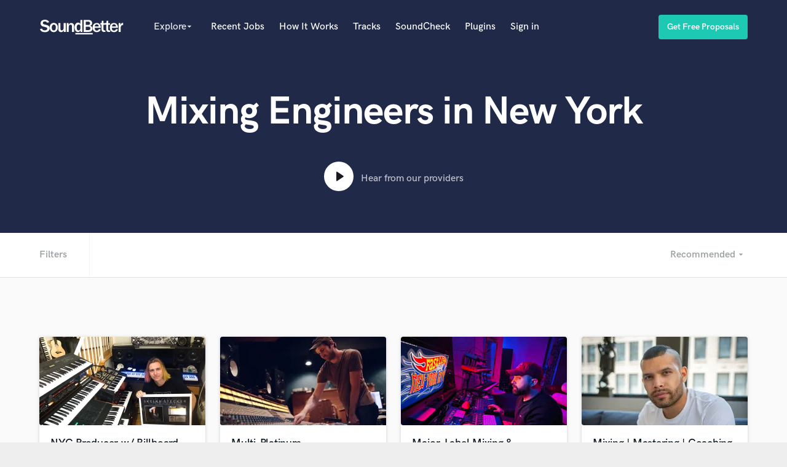

--- FILE ---
content_type: text/html; charset=utf-8
request_url: https://soundbetter.com/s/mixing-engineers/new-york-usa
body_size: 62015
content:
<!DOCTYPE html><html><head prefix="og: http://ogp.me/ns#"><meta content="text/html; charset=UTF-8" http-equiv="Content-Type" />
<script type="text/javascript">window.NREUM||(NREUM={});NREUM.info={"beacon":"bam.nr-data.net","errorBeacon":"bam.nr-data.net","licenseKey":"e9dd584ab1","applicationID":"3134598","transactionName":"ellbRksJW1RWFkwQBFhEVlpcFRhLWwsU","queueTime":0,"applicationTime":200,"agent":""}</script>
<script type="text/javascript">(window.NREUM||(NREUM={})).init={privacy:{cookies_enabled:false},ajax:{deny_list:["bam.nr-data.net"]},feature_flags:["soft_nav"]};(window.NREUM||(NREUM={})).loader_config={xpid:"VgcEVFVaGwABV1VXDgk=",licenseKey:"e9dd584ab1",applicationID:"3134598",browserID:"3134609"};;/*! For license information please see nr-loader-full-1.308.0.min.js.LICENSE.txt */
(()=>{var e,t,r={384:(e,t,r)=>{"use strict";r.d(t,{NT:()=>a,US:()=>u,Zm:()=>o,bQ:()=>d,dV:()=>c,pV:()=>l});var n=r(6154),i=r(1863),s=r(1910);const a={beacon:"bam.nr-data.net",errorBeacon:"bam.nr-data.net"};function o(){return n.gm.NREUM||(n.gm.NREUM={}),void 0===n.gm.newrelic&&(n.gm.newrelic=n.gm.NREUM),n.gm.NREUM}function c(){let e=o();return e.o||(e.o={ST:n.gm.setTimeout,SI:n.gm.setImmediate||n.gm.setInterval,CT:n.gm.clearTimeout,XHR:n.gm.XMLHttpRequest,REQ:n.gm.Request,EV:n.gm.Event,PR:n.gm.Promise,MO:n.gm.MutationObserver,FETCH:n.gm.fetch,WS:n.gm.WebSocket},(0,s.i)(...Object.values(e.o))),e}function d(e,t){let r=o();r.initializedAgents??={},t.initializedAt={ms:(0,i.t)(),date:new Date},r.initializedAgents[e]=t}function u(e,t){o()[e]=t}function l(){return function(){let e=o();const t=e.info||{};e.info={beacon:a.beacon,errorBeacon:a.errorBeacon,...t}}(),function(){let e=o();const t=e.init||{};e.init={...t}}(),c(),function(){let e=o();const t=e.loader_config||{};e.loader_config={...t}}(),o()}},782:(e,t,r)=>{"use strict";r.d(t,{T:()=>n});const n=r(860).K7.pageViewTiming},860:(e,t,r)=>{"use strict";r.d(t,{$J:()=>u,K7:()=>c,P3:()=>d,XX:()=>i,Yy:()=>o,df:()=>s,qY:()=>n,v4:()=>a});const n="events",i="jserrors",s="browser/blobs",a="rum",o="browser/logs",c={ajax:"ajax",genericEvents:"generic_events",jserrors:i,logging:"logging",metrics:"metrics",pageAction:"page_action",pageViewEvent:"page_view_event",pageViewTiming:"page_view_timing",sessionReplay:"session_replay",sessionTrace:"session_trace",softNav:"soft_navigations",spa:"spa"},d={[c.pageViewEvent]:1,[c.pageViewTiming]:2,[c.metrics]:3,[c.jserrors]:4,[c.spa]:5,[c.ajax]:6,[c.sessionTrace]:7,[c.softNav]:8,[c.sessionReplay]:9,[c.logging]:10,[c.genericEvents]:11},u={[c.pageViewEvent]:a,[c.pageViewTiming]:n,[c.ajax]:n,[c.spa]:n,[c.softNav]:n,[c.metrics]:i,[c.jserrors]:i,[c.sessionTrace]:s,[c.sessionReplay]:s,[c.logging]:o,[c.genericEvents]:"ins"}},944:(e,t,r)=>{"use strict";r.d(t,{R:()=>i});var n=r(3241);function i(e,t){"function"==typeof console.debug&&(console.debug("New Relic Warning: https://github.com/newrelic/newrelic-browser-agent/blob/main/docs/warning-codes.md#".concat(e),t),(0,n.W)({agentIdentifier:null,drained:null,type:"data",name:"warn",feature:"warn",data:{code:e,secondary:t}}))}},993:(e,t,r)=>{"use strict";r.d(t,{A$:()=>s,ET:()=>a,TZ:()=>o,p_:()=>i});var n=r(860);const i={ERROR:"ERROR",WARN:"WARN",INFO:"INFO",DEBUG:"DEBUG",TRACE:"TRACE"},s={OFF:0,ERROR:1,WARN:2,INFO:3,DEBUG:4,TRACE:5},a="log",o=n.K7.logging},1541:(e,t,r)=>{"use strict";r.d(t,{U:()=>i,f:()=>n});const n={MFE:"MFE",BA:"BA"};function i(e,t){if(2!==t?.harvestEndpointVersion)return{};const r=t.agentRef.runtime.appMetadata.agents[0].entityGuid;return e?{"source.id":e.id,"source.name":e.name,"source.type":e.type,"parent.id":e.parent?.id||r,"parent.type":e.parent?.type||n.BA}:{"entity.guid":r,appId:t.agentRef.info.applicationID}}},1687:(e,t,r)=>{"use strict";r.d(t,{Ak:()=>d,Ze:()=>h,x3:()=>u});var n=r(3241),i=r(7836),s=r(3606),a=r(860),o=r(2646);const c={};function d(e,t){const r={staged:!1,priority:a.P3[t]||0};l(e),c[e].get(t)||c[e].set(t,r)}function u(e,t){e&&c[e]&&(c[e].get(t)&&c[e].delete(t),p(e,t,!1),c[e].size&&f(e))}function l(e){if(!e)throw new Error("agentIdentifier required");c[e]||(c[e]=new Map)}function h(e="",t="feature",r=!1){if(l(e),!e||!c[e].get(t)||r)return p(e,t);c[e].get(t).staged=!0,f(e)}function f(e){const t=Array.from(c[e]);t.every(([e,t])=>t.staged)&&(t.sort((e,t)=>e[1].priority-t[1].priority),t.forEach(([t])=>{c[e].delete(t),p(e,t)}))}function p(e,t,r=!0){const a=e?i.ee.get(e):i.ee,c=s.i.handlers;if(!a.aborted&&a.backlog&&c){if((0,n.W)({agentIdentifier:e,type:"lifecycle",name:"drain",feature:t}),r){const e=a.backlog[t],r=c[t];if(r){for(let t=0;e&&t<e.length;++t)g(e[t],r);Object.entries(r).forEach(([e,t])=>{Object.values(t||{}).forEach(t=>{t[0]?.on&&t[0]?.context()instanceof o.y&&t[0].on(e,t[1])})})}}a.isolatedBacklog||delete c[t],a.backlog[t]=null,a.emit("drain-"+t,[])}}function g(e,t){var r=e[1];Object.values(t[r]||{}).forEach(t=>{var r=e[0];if(t[0]===r){var n=t[1],i=e[3],s=e[2];n.apply(i,s)}})}},1738:(e,t,r)=>{"use strict";r.d(t,{U:()=>f,Y:()=>h});var n=r(3241),i=r(9908),s=r(1863),a=r(944),o=r(5701),c=r(3969),d=r(8362),u=r(860),l=r(4261);function h(e,t,r,s){const h=s||r;!h||h[e]&&h[e]!==d.d.prototype[e]||(h[e]=function(){(0,i.p)(c.xV,["API/"+e+"/called"],void 0,u.K7.metrics,r.ee),(0,n.W)({agentIdentifier:r.agentIdentifier,drained:!!o.B?.[r.agentIdentifier],type:"data",name:"api",feature:l.Pl+e,data:{}});try{return t.apply(this,arguments)}catch(e){(0,a.R)(23,e)}})}function f(e,t,r,n,a){const o=e.info;null===r?delete o.jsAttributes[t]:o.jsAttributes[t]=r,(a||null===r)&&(0,i.p)(l.Pl+n,[(0,s.t)(),t,r],void 0,"session",e.ee)}},1741:(e,t,r)=>{"use strict";r.d(t,{W:()=>s});var n=r(944),i=r(4261);class s{#e(e,...t){if(this[e]!==s.prototype[e])return this[e](...t);(0,n.R)(35,e)}addPageAction(e,t){return this.#e(i.hG,e,t)}register(e){return this.#e(i.eY,e)}recordCustomEvent(e,t){return this.#e(i.fF,e,t)}setPageViewName(e,t){return this.#e(i.Fw,e,t)}setCustomAttribute(e,t,r){return this.#e(i.cD,e,t,r)}noticeError(e,t){return this.#e(i.o5,e,t)}setUserId(e,t=!1){return this.#e(i.Dl,e,t)}setApplicationVersion(e){return this.#e(i.nb,e)}setErrorHandler(e){return this.#e(i.bt,e)}addRelease(e,t){return this.#e(i.k6,e,t)}log(e,t){return this.#e(i.$9,e,t)}start(){return this.#e(i.d3)}finished(e){return this.#e(i.BL,e)}recordReplay(){return this.#e(i.CH)}pauseReplay(){return this.#e(i.Tb)}addToTrace(e){return this.#e(i.U2,e)}setCurrentRouteName(e){return this.#e(i.PA,e)}interaction(e){return this.#e(i.dT,e)}wrapLogger(e,t,r){return this.#e(i.Wb,e,t,r)}measure(e,t){return this.#e(i.V1,e,t)}consent(e){return this.#e(i.Pv,e)}}},1863:(e,t,r)=>{"use strict";function n(){return Math.floor(performance.now())}r.d(t,{t:()=>n})},1910:(e,t,r)=>{"use strict";r.d(t,{i:()=>s});var n=r(944);const i=new Map;function s(...e){return e.every(e=>{if(i.has(e))return i.get(e);const t="function"==typeof e?e.toString():"",r=t.includes("[native code]"),s=t.includes("nrWrapper");return r||s||(0,n.R)(64,e?.name||t),i.set(e,r),r})}},2555:(e,t,r)=>{"use strict";r.d(t,{D:()=>o,f:()=>a});var n=r(384),i=r(8122);const s={beacon:n.NT.beacon,errorBeacon:n.NT.errorBeacon,licenseKey:void 0,applicationID:void 0,sa:void 0,queueTime:void 0,applicationTime:void 0,ttGuid:void 0,user:void 0,account:void 0,product:void 0,extra:void 0,jsAttributes:{},userAttributes:void 0,atts:void 0,transactionName:void 0,tNamePlain:void 0};function a(e){try{return!!e.licenseKey&&!!e.errorBeacon&&!!e.applicationID}catch(e){return!1}}const o=e=>(0,i.a)(e,s)},2614:(e,t,r)=>{"use strict";r.d(t,{BB:()=>a,H3:()=>n,g:()=>d,iL:()=>c,tS:()=>o,uh:()=>i,wk:()=>s});const n="NRBA",i="SESSION",s=144e5,a=18e5,o={STARTED:"session-started",PAUSE:"session-pause",RESET:"session-reset",RESUME:"session-resume",UPDATE:"session-update"},c={SAME_TAB:"same-tab",CROSS_TAB:"cross-tab"},d={OFF:0,FULL:1,ERROR:2}},2646:(e,t,r)=>{"use strict";r.d(t,{y:()=>n});class n{constructor(e){this.contextId=e}}},2843:(e,t,r)=>{"use strict";r.d(t,{G:()=>s,u:()=>i});var n=r(3878);function i(e,t=!1,r,i){(0,n.DD)("visibilitychange",function(){if(t)return void("hidden"===document.visibilityState&&e());e(document.visibilityState)},r,i)}function s(e,t,r){(0,n.sp)("pagehide",e,t,r)}},3241:(e,t,r)=>{"use strict";r.d(t,{W:()=>s});var n=r(6154);const i="newrelic";function s(e={}){try{n.gm.dispatchEvent(new CustomEvent(i,{detail:e}))}catch(e){}}},3304:(e,t,r)=>{"use strict";r.d(t,{A:()=>s});var n=r(7836);const i=()=>{const e=new WeakSet;return(t,r)=>{if("object"==typeof r&&null!==r){if(e.has(r))return;e.add(r)}return r}};function s(e){try{return JSON.stringify(e,i())??""}catch(e){try{n.ee.emit("internal-error",[e])}catch(e){}return""}}},3333:(e,t,r)=>{"use strict";r.d(t,{$v:()=>u,TZ:()=>n,Xh:()=>c,Zp:()=>i,kd:()=>d,mq:()=>o,nf:()=>a,qN:()=>s});const n=r(860).K7.genericEvents,i=["auxclick","click","copy","keydown","paste","scrollend"],s=["focus","blur"],a=4,o=1e3,c=2e3,d=["PageAction","UserAction","BrowserPerformance"],u={RESOURCES:"experimental.resources",REGISTER:"register"}},3434:(e,t,r)=>{"use strict";r.d(t,{Jt:()=>s,YM:()=>d});var n=r(7836),i=r(5607);const s="nr@original:".concat(i.W),a=50;var o=Object.prototype.hasOwnProperty,c=!1;function d(e,t){return e||(e=n.ee),r.inPlace=function(e,t,n,i,s){n||(n="");const a="-"===n.charAt(0);for(let o=0;o<t.length;o++){const c=t[o],d=e[c];l(d)||(e[c]=r(d,a?c+n:n,i,c,s))}},r.flag=s,r;function r(t,r,n,c,d){return l(t)?t:(r||(r=""),nrWrapper[s]=t,function(e,t,r){if(Object.defineProperty&&Object.keys)try{return Object.keys(e).forEach(function(r){Object.defineProperty(t,r,{get:function(){return e[r]},set:function(t){return e[r]=t,t}})}),t}catch(e){u([e],r)}for(var n in e)o.call(e,n)&&(t[n]=e[n])}(t,nrWrapper,e),nrWrapper);function nrWrapper(){var s,o,l,h;let f;try{o=this,s=[...arguments],l="function"==typeof n?n(s,o):n||{}}catch(t){u([t,"",[s,o,c],l],e)}i(r+"start",[s,o,c],l,d);const p=performance.now();let g;try{return h=t.apply(o,s),g=performance.now(),h}catch(e){throw g=performance.now(),i(r+"err",[s,o,e],l,d),f=e,f}finally{const e=g-p,t={start:p,end:g,duration:e,isLongTask:e>=a,methodName:c,thrownError:f};t.isLongTask&&i("long-task",[t,o],l,d),i(r+"end",[s,o,h],l,d)}}}function i(r,n,i,s){if(!c||t){var a=c;c=!0;try{e.emit(r,n,i,t,s)}catch(t){u([t,r,n,i],e)}c=a}}}function u(e,t){t||(t=n.ee);try{t.emit("internal-error",e)}catch(e){}}function l(e){return!(e&&"function"==typeof e&&e.apply&&!e[s])}},3606:(e,t,r)=>{"use strict";r.d(t,{i:()=>s});var n=r(9908);s.on=a;var i=s.handlers={};function s(e,t,r,s){a(s||n.d,i,e,t,r)}function a(e,t,r,i,s){s||(s="feature"),e||(e=n.d);var a=t[s]=t[s]||{};(a[r]=a[r]||[]).push([e,i])}},3738:(e,t,r)=>{"use strict";r.d(t,{He:()=>i,Kp:()=>o,Lc:()=>d,Rz:()=>u,TZ:()=>n,bD:()=>s,d3:()=>a,jx:()=>l,sl:()=>h,uP:()=>c});const n=r(860).K7.sessionTrace,i="bstResource",s="resource",a="-start",o="-end",c="fn"+a,d="fn"+o,u="pushState",l=1e3,h=3e4},3785:(e,t,r)=>{"use strict";r.d(t,{R:()=>c,b:()=>d});var n=r(9908),i=r(1863),s=r(860),a=r(3969),o=r(993);function c(e,t,r={},c=o.p_.INFO,d=!0,u,l=(0,i.t)()){(0,n.p)(a.xV,["API/logging/".concat(c.toLowerCase(),"/called")],void 0,s.K7.metrics,e),(0,n.p)(o.ET,[l,t,r,c,d,u],void 0,s.K7.logging,e)}function d(e){return"string"==typeof e&&Object.values(o.p_).some(t=>t===e.toUpperCase().trim())}},3878:(e,t,r)=>{"use strict";function n(e,t){return{capture:e,passive:!1,signal:t}}function i(e,t,r=!1,i){window.addEventListener(e,t,n(r,i))}function s(e,t,r=!1,i){document.addEventListener(e,t,n(r,i))}r.d(t,{DD:()=>s,jT:()=>n,sp:()=>i})},3969:(e,t,r)=>{"use strict";r.d(t,{TZ:()=>n,XG:()=>o,rs:()=>i,xV:()=>a,z_:()=>s});const n=r(860).K7.metrics,i="sm",s="cm",a="storeSupportabilityMetrics",o="storeEventMetrics"},4234:(e,t,r)=>{"use strict";r.d(t,{W:()=>s});var n=r(7836),i=r(1687);class s{constructor(e,t){this.agentIdentifier=e,this.ee=n.ee.get(e),this.featureName=t,this.blocked=!1}deregisterDrain(){(0,i.x3)(this.agentIdentifier,this.featureName)}}},4261:(e,t,r)=>{"use strict";r.d(t,{$9:()=>d,BL:()=>o,CH:()=>f,Dl:()=>w,Fw:()=>y,PA:()=>m,Pl:()=>n,Pv:()=>T,Tb:()=>l,U2:()=>s,V1:()=>E,Wb:()=>x,bt:()=>b,cD:()=>v,d3:()=>R,dT:()=>c,eY:()=>p,fF:()=>h,hG:()=>i,k6:()=>a,nb:()=>g,o5:()=>u});const n="api-",i="addPageAction",s="addToTrace",a="addRelease",o="finished",c="interaction",d="log",u="noticeError",l="pauseReplay",h="recordCustomEvent",f="recordReplay",p="register",g="setApplicationVersion",m="setCurrentRouteName",v="setCustomAttribute",b="setErrorHandler",y="setPageViewName",w="setUserId",R="start",x="wrapLogger",E="measure",T="consent"},5205:(e,t,r)=>{"use strict";r.d(t,{j:()=>S});var n=r(384),i=r(1741);var s=r(2555),a=r(3333);const o=e=>{if(!e||"string"!=typeof e)return!1;try{document.createDocumentFragment().querySelector(e)}catch{return!1}return!0};var c=r(2614),d=r(944),u=r(8122);const l="[data-nr-mask]",h=e=>(0,u.a)(e,(()=>{const e={feature_flags:[],experimental:{allow_registered_children:!1,resources:!1},mask_selector:"*",block_selector:"[data-nr-block]",mask_input_options:{color:!1,date:!1,"datetime-local":!1,email:!1,month:!1,number:!1,range:!1,search:!1,tel:!1,text:!1,time:!1,url:!1,week:!1,textarea:!1,select:!1,password:!0}};return{ajax:{deny_list:void 0,block_internal:!0,enabled:!0,autoStart:!0},api:{get allow_registered_children(){return e.feature_flags.includes(a.$v.REGISTER)||e.experimental.allow_registered_children},set allow_registered_children(t){e.experimental.allow_registered_children=t},duplicate_registered_data:!1},browser_consent_mode:{enabled:!1},distributed_tracing:{enabled:void 0,exclude_newrelic_header:void 0,cors_use_newrelic_header:void 0,cors_use_tracecontext_headers:void 0,allowed_origins:void 0},get feature_flags(){return e.feature_flags},set feature_flags(t){e.feature_flags=t},generic_events:{enabled:!0,autoStart:!0},harvest:{interval:30},jserrors:{enabled:!0,autoStart:!0},logging:{enabled:!0,autoStart:!0},metrics:{enabled:!0,autoStart:!0},obfuscate:void 0,page_action:{enabled:!0},page_view_event:{enabled:!0,autoStart:!0},page_view_timing:{enabled:!0,autoStart:!0},performance:{capture_marks:!1,capture_measures:!1,capture_detail:!0,resources:{get enabled(){return e.feature_flags.includes(a.$v.RESOURCES)||e.experimental.resources},set enabled(t){e.experimental.resources=t},asset_types:[],first_party_domains:[],ignore_newrelic:!0}},privacy:{cookies_enabled:!0},proxy:{assets:void 0,beacon:void 0},session:{expiresMs:c.wk,inactiveMs:c.BB},session_replay:{autoStart:!0,enabled:!1,preload:!1,sampling_rate:10,error_sampling_rate:100,collect_fonts:!1,inline_images:!1,fix_stylesheets:!0,mask_all_inputs:!0,get mask_text_selector(){return e.mask_selector},set mask_text_selector(t){o(t)?e.mask_selector="".concat(t,",").concat(l):""===t||null===t?e.mask_selector=l:(0,d.R)(5,t)},get block_class(){return"nr-block"},get ignore_class(){return"nr-ignore"},get mask_text_class(){return"nr-mask"},get block_selector(){return e.block_selector},set block_selector(t){o(t)?e.block_selector+=",".concat(t):""!==t&&(0,d.R)(6,t)},get mask_input_options(){return e.mask_input_options},set mask_input_options(t){t&&"object"==typeof t?e.mask_input_options={...t,password:!0}:(0,d.R)(7,t)}},session_trace:{enabled:!0,autoStart:!0},soft_navigations:{enabled:!0,autoStart:!0},spa:{enabled:!0,autoStart:!0},ssl:void 0,user_actions:{enabled:!0,elementAttributes:["id","className","tagName","type"]}}})());var f=r(6154),p=r(9324);let g=0;const m={buildEnv:p.F3,distMethod:p.Xs,version:p.xv,originTime:f.WN},v={consented:!1},b={appMetadata:{},get consented(){return this.session?.state?.consent||v.consented},set consented(e){v.consented=e},customTransaction:void 0,denyList:void 0,disabled:!1,harvester:void 0,isolatedBacklog:!1,isRecording:!1,loaderType:void 0,maxBytes:3e4,obfuscator:void 0,onerror:void 0,ptid:void 0,releaseIds:{},session:void 0,timeKeeper:void 0,registeredEntities:[],jsAttributesMetadata:{bytes:0},get harvestCount(){return++g}},y=e=>{const t=(0,u.a)(e,b),r=Object.keys(m).reduce((e,t)=>(e[t]={value:m[t],writable:!1,configurable:!0,enumerable:!0},e),{});return Object.defineProperties(t,r)};var w=r(5701);const R=e=>{const t=e.startsWith("http");e+="/",r.p=t?e:"https://"+e};var x=r(7836),E=r(3241);const T={accountID:void 0,trustKey:void 0,agentID:void 0,licenseKey:void 0,applicationID:void 0,xpid:void 0},A=e=>(0,u.a)(e,T),_=new Set;function S(e,t={},r,a){let{init:o,info:c,loader_config:d,runtime:u={},exposed:l=!0}=t;if(!c){const e=(0,n.pV)();o=e.init,c=e.info,d=e.loader_config}e.init=h(o||{}),e.loader_config=A(d||{}),c.jsAttributes??={},f.bv&&(c.jsAttributes.isWorker=!0),e.info=(0,s.D)(c);const p=e.init,g=[c.beacon,c.errorBeacon];_.has(e.agentIdentifier)||(p.proxy.assets&&(R(p.proxy.assets),g.push(p.proxy.assets)),p.proxy.beacon&&g.push(p.proxy.beacon),e.beacons=[...g],function(e){const t=(0,n.pV)();Object.getOwnPropertyNames(i.W.prototype).forEach(r=>{const n=i.W.prototype[r];if("function"!=typeof n||"constructor"===n)return;let s=t[r];e[r]&&!1!==e.exposed&&"micro-agent"!==e.runtime?.loaderType&&(t[r]=(...t)=>{const n=e[r](...t);return s?s(...t):n})})}(e),(0,n.US)("activatedFeatures",w.B)),u.denyList=[...p.ajax.deny_list||[],...p.ajax.block_internal?g:[]],u.ptid=e.agentIdentifier,u.loaderType=r,e.runtime=y(u),_.has(e.agentIdentifier)||(e.ee=x.ee.get(e.agentIdentifier),e.exposed=l,(0,E.W)({agentIdentifier:e.agentIdentifier,drained:!!w.B?.[e.agentIdentifier],type:"lifecycle",name:"initialize",feature:void 0,data:e.config})),_.add(e.agentIdentifier)}},5270:(e,t,r)=>{"use strict";r.d(t,{Aw:()=>a,SR:()=>s,rF:()=>o});var n=r(384),i=r(7767);function s(e){return!!(0,n.dV)().o.MO&&(0,i.V)(e)&&!0===e?.session_trace.enabled}function a(e){return!0===e?.session_replay.preload&&s(e)}function o(e,t){try{if("string"==typeof t?.type){if("password"===t.type.toLowerCase())return"*".repeat(e?.length||0);if(void 0!==t?.dataset?.nrUnmask||t?.classList?.contains("nr-unmask"))return e}}catch(e){}return"string"==typeof e?e.replace(/[\S]/g,"*"):"*".repeat(e?.length||0)}},5289:(e,t,r)=>{"use strict";r.d(t,{GG:()=>a,Qr:()=>c,sB:()=>o});var n=r(3878),i=r(6389);function s(){return"undefined"==typeof document||"complete"===document.readyState}function a(e,t){if(s())return e();const r=(0,i.J)(e),a=setInterval(()=>{s()&&(clearInterval(a),r())},500);(0,n.sp)("load",r,t)}function o(e){if(s())return e();(0,n.DD)("DOMContentLoaded",e)}function c(e){if(s())return e();(0,n.sp)("popstate",e)}},5607:(e,t,r)=>{"use strict";r.d(t,{W:()=>n});const n=(0,r(9566).bz)()},5701:(e,t,r)=>{"use strict";r.d(t,{B:()=>s,t:()=>a});var n=r(3241);const i=new Set,s={};function a(e,t){const r=t.agentIdentifier;s[r]??={},e&&"object"==typeof e&&(i.has(r)||(t.ee.emit("rumresp",[e]),s[r]=e,i.add(r),(0,n.W)({agentIdentifier:r,loaded:!0,drained:!0,type:"lifecycle",name:"load",feature:void 0,data:e})))}},6154:(e,t,r)=>{"use strict";r.d(t,{OF:()=>d,RI:()=>i,WN:()=>h,bv:()=>s,eN:()=>f,gm:()=>a,lR:()=>l,m:()=>c,mw:()=>o,sb:()=>u});var n=r(1863);const i="undefined"!=typeof window&&!!window.document,s="undefined"!=typeof WorkerGlobalScope&&("undefined"!=typeof self&&self instanceof WorkerGlobalScope&&self.navigator instanceof WorkerNavigator||"undefined"!=typeof globalThis&&globalThis instanceof WorkerGlobalScope&&globalThis.navigator instanceof WorkerNavigator),a=i?window:"undefined"!=typeof WorkerGlobalScope&&("undefined"!=typeof self&&self instanceof WorkerGlobalScope&&self||"undefined"!=typeof globalThis&&globalThis instanceof WorkerGlobalScope&&globalThis),o=Boolean("hidden"===a?.document?.visibilityState),c=""+a?.location,d=/iPad|iPhone|iPod/.test(a.navigator?.userAgent),u=d&&"undefined"==typeof SharedWorker,l=(()=>{const e=a.navigator?.userAgent?.match(/Firefox[/\s](\d+\.\d+)/);return Array.isArray(e)&&e.length>=2?+e[1]:0})(),h=Date.now()-(0,n.t)(),f=()=>"undefined"!=typeof PerformanceNavigationTiming&&a?.performance?.getEntriesByType("navigation")?.[0]?.responseStart},6344:(e,t,r)=>{"use strict";r.d(t,{BB:()=>u,Qb:()=>l,TZ:()=>i,Ug:()=>a,Vh:()=>s,_s:()=>o,bc:()=>d,yP:()=>c});var n=r(2614);const i=r(860).K7.sessionReplay,s="errorDuringReplay",a=.12,o={DomContentLoaded:0,Load:1,FullSnapshot:2,IncrementalSnapshot:3,Meta:4,Custom:5},c={[n.g.ERROR]:15e3,[n.g.FULL]:3e5,[n.g.OFF]:0},d={RESET:{message:"Session was reset",sm:"Reset"},IMPORT:{message:"Recorder failed to import",sm:"Import"},TOO_MANY:{message:"429: Too Many Requests",sm:"Too-Many"},TOO_BIG:{message:"Payload was too large",sm:"Too-Big"},CROSS_TAB:{message:"Session Entity was set to OFF on another tab",sm:"Cross-Tab"},ENTITLEMENTS:{message:"Session Replay is not allowed and will not be started",sm:"Entitlement"}},u=5e3,l={API:"api",RESUME:"resume",SWITCH_TO_FULL:"switchToFull",INITIALIZE:"initialize",PRELOAD:"preload"}},6389:(e,t,r)=>{"use strict";function n(e,t=500,r={}){const n=r?.leading||!1;let i;return(...r)=>{n&&void 0===i&&(e.apply(this,r),i=setTimeout(()=>{i=clearTimeout(i)},t)),n||(clearTimeout(i),i=setTimeout(()=>{e.apply(this,r)},t))}}function i(e){let t=!1;return(...r)=>{t||(t=!0,e.apply(this,r))}}r.d(t,{J:()=>i,s:()=>n})},6630:(e,t,r)=>{"use strict";r.d(t,{T:()=>n});const n=r(860).K7.pageViewEvent},6774:(e,t,r)=>{"use strict";r.d(t,{T:()=>n});const n=r(860).K7.jserrors},7295:(e,t,r)=>{"use strict";r.d(t,{Xv:()=>a,gX:()=>i,iW:()=>s});var n=[];function i(e){if(!e||s(e))return!1;if(0===n.length)return!0;if("*"===n[0].hostname)return!1;for(var t=0;t<n.length;t++){var r=n[t];if(r.hostname.test(e.hostname)&&r.pathname.test(e.pathname))return!1}return!0}function s(e){return void 0===e.hostname}function a(e){if(n=[],e&&e.length)for(var t=0;t<e.length;t++){let r=e[t];if(!r)continue;if("*"===r)return void(n=[{hostname:"*"}]);0===r.indexOf("http://")?r=r.substring(7):0===r.indexOf("https://")&&(r=r.substring(8));const i=r.indexOf("/");let s,a;i>0?(s=r.substring(0,i),a=r.substring(i)):(s=r,a="*");let[c]=s.split(":");n.push({hostname:o(c),pathname:o(a,!0)})}}function o(e,t=!1){const r=e.replace(/[.+?^${}()|[\]\\]/g,e=>"\\"+e).replace(/\*/g,".*?");return new RegExp((t?"^":"")+r+"$")}},7485:(e,t,r)=>{"use strict";r.d(t,{D:()=>i});var n=r(6154);function i(e){if(0===(e||"").indexOf("data:"))return{protocol:"data"};try{const t=new URL(e,location.href),r={port:t.port,hostname:t.hostname,pathname:t.pathname,search:t.search,protocol:t.protocol.slice(0,t.protocol.indexOf(":")),sameOrigin:t.protocol===n.gm?.location?.protocol&&t.host===n.gm?.location?.host};return r.port&&""!==r.port||("http:"===t.protocol&&(r.port="80"),"https:"===t.protocol&&(r.port="443")),r.pathname&&""!==r.pathname?r.pathname.startsWith("/")||(r.pathname="/".concat(r.pathname)):r.pathname="/",r}catch(e){return{}}}},7699:(e,t,r)=>{"use strict";r.d(t,{It:()=>s,KC:()=>o,No:()=>i,qh:()=>a});var n=r(860);const i=16e3,s=1e6,a="SESSION_ERROR",o={[n.K7.logging]:!0,[n.K7.genericEvents]:!1,[n.K7.jserrors]:!1,[n.K7.ajax]:!1}},7767:(e,t,r)=>{"use strict";r.d(t,{V:()=>i});var n=r(6154);const i=e=>n.RI&&!0===e?.privacy.cookies_enabled},7836:(e,t,r)=>{"use strict";r.d(t,{P:()=>o,ee:()=>c});var n=r(384),i=r(8990),s=r(2646),a=r(5607);const o="nr@context:".concat(a.W),c=function e(t,r){var n={},a={},u={},l=!1;try{l=16===r.length&&d.initializedAgents?.[r]?.runtime.isolatedBacklog}catch(e){}var h={on:p,addEventListener:p,removeEventListener:function(e,t){var r=n[e];if(!r)return;for(var i=0;i<r.length;i++)r[i]===t&&r.splice(i,1)},emit:function(e,r,n,i,s){!1!==s&&(s=!0);if(c.aborted&&!i)return;t&&s&&t.emit(e,r,n);var o=f(n);g(e).forEach(e=>{e.apply(o,r)});var d=v()[a[e]];d&&d.push([h,e,r,o]);return o},get:m,listeners:g,context:f,buffer:function(e,t){const r=v();if(t=t||"feature",h.aborted)return;Object.entries(e||{}).forEach(([e,n])=>{a[n]=t,t in r||(r[t]=[])})},abort:function(){h._aborted=!0,Object.keys(h.backlog).forEach(e=>{delete h.backlog[e]})},isBuffering:function(e){return!!v()[a[e]]},debugId:r,backlog:l?{}:t&&"object"==typeof t.backlog?t.backlog:{},isolatedBacklog:l};return Object.defineProperty(h,"aborted",{get:()=>{let e=h._aborted||!1;return e||(t&&(e=t.aborted),e)}}),h;function f(e){return e&&e instanceof s.y?e:e?(0,i.I)(e,o,()=>new s.y(o)):new s.y(o)}function p(e,t){n[e]=g(e).concat(t)}function g(e){return n[e]||[]}function m(t){return u[t]=u[t]||e(h,t)}function v(){return h.backlog}}(void 0,"globalEE"),d=(0,n.Zm)();d.ee||(d.ee=c)},8122:(e,t,r)=>{"use strict";r.d(t,{a:()=>i});var n=r(944);function i(e,t){try{if(!e||"object"!=typeof e)return(0,n.R)(3);if(!t||"object"!=typeof t)return(0,n.R)(4);const r=Object.create(Object.getPrototypeOf(t),Object.getOwnPropertyDescriptors(t)),s=0===Object.keys(r).length?e:r;for(let a in s)if(void 0!==e[a])try{if(null===e[a]){r[a]=null;continue}Array.isArray(e[a])&&Array.isArray(t[a])?r[a]=Array.from(new Set([...e[a],...t[a]])):"object"==typeof e[a]&&"object"==typeof t[a]?r[a]=i(e[a],t[a]):r[a]=e[a]}catch(e){r[a]||(0,n.R)(1,e)}return r}catch(e){(0,n.R)(2,e)}}},8139:(e,t,r)=>{"use strict";r.d(t,{u:()=>h});var n=r(7836),i=r(3434),s=r(8990),a=r(6154);const o={},c=a.gm.XMLHttpRequest,d="addEventListener",u="removeEventListener",l="nr@wrapped:".concat(n.P);function h(e){var t=function(e){return(e||n.ee).get("events")}(e);if(o[t.debugId]++)return t;o[t.debugId]=1;var r=(0,i.YM)(t,!0);function h(e){r.inPlace(e,[d,u],"-",p)}function p(e,t){return e[1]}return"getPrototypeOf"in Object&&(a.RI&&f(document,h),c&&f(c.prototype,h),f(a.gm,h)),t.on(d+"-start",function(e,t){var n=e[1];if(null!==n&&("function"==typeof n||"object"==typeof n)&&"newrelic"!==e[0]){var i=(0,s.I)(n,l,function(){var e={object:function(){if("function"!=typeof n.handleEvent)return;return n.handleEvent.apply(n,arguments)},function:n}[typeof n];return e?r(e,"fn-",null,e.name||"anonymous"):n});this.wrapped=e[1]=i}}),t.on(u+"-start",function(e){e[1]=this.wrapped||e[1]}),t}function f(e,t,...r){let n=e;for(;"object"==typeof n&&!Object.prototype.hasOwnProperty.call(n,d);)n=Object.getPrototypeOf(n);n&&t(n,...r)}},8362:(e,t,r)=>{"use strict";r.d(t,{d:()=>s});var n=r(9566),i=r(1741);class s extends i.W{agentIdentifier=(0,n.LA)(16)}},8374:(e,t,r)=>{r.nc=(()=>{try{return document?.currentScript?.nonce}catch(e){}return""})()},8990:(e,t,r)=>{"use strict";r.d(t,{I:()=>i});var n=Object.prototype.hasOwnProperty;function i(e,t,r){if(n.call(e,t))return e[t];var i=r();if(Object.defineProperty&&Object.keys)try{return Object.defineProperty(e,t,{value:i,writable:!0,enumerable:!1}),i}catch(e){}return e[t]=i,i}},9119:(e,t,r)=>{"use strict";r.d(t,{L:()=>s});var n=/([^?#]*)[^#]*(#[^?]*|$).*/,i=/([^?#]*)().*/;function s(e,t){return e?e.replace(t?n:i,"$1$2"):e}},9300:(e,t,r)=>{"use strict";r.d(t,{T:()=>n});const n=r(860).K7.ajax},9324:(e,t,r)=>{"use strict";r.d(t,{AJ:()=>a,F3:()=>i,Xs:()=>s,Yq:()=>o,xv:()=>n});const n="1.308.0",i="PROD",s="CDN",a="@newrelic/rrweb",o="1.0.1"},9566:(e,t,r)=>{"use strict";r.d(t,{LA:()=>o,ZF:()=>c,bz:()=>a,el:()=>d});var n=r(6154);const i="xxxxxxxx-xxxx-4xxx-yxxx-xxxxxxxxxxxx";function s(e,t){return e?15&e[t]:16*Math.random()|0}function a(){const e=n.gm?.crypto||n.gm?.msCrypto;let t,r=0;return e&&e.getRandomValues&&(t=e.getRandomValues(new Uint8Array(30))),i.split("").map(e=>"x"===e?s(t,r++).toString(16):"y"===e?(3&s()|8).toString(16):e).join("")}function o(e){const t=n.gm?.crypto||n.gm?.msCrypto;let r,i=0;t&&t.getRandomValues&&(r=t.getRandomValues(new Uint8Array(e)));const a=[];for(var o=0;o<e;o++)a.push(s(r,i++).toString(16));return a.join("")}function c(){return o(16)}function d(){return o(32)}},9908:(e,t,r)=>{"use strict";r.d(t,{d:()=>n,p:()=>i});var n=r(7836).ee.get("handle");function i(e,t,r,i,s){s?(s.buffer([e],i),s.emit(e,t,r)):(n.buffer([e],i),n.emit(e,t,r))}}},n={};function i(e){var t=n[e];if(void 0!==t)return t.exports;var s=n[e]={exports:{}};return r[e](s,s.exports,i),s.exports}i.m=r,i.d=(e,t)=>{for(var r in t)i.o(t,r)&&!i.o(e,r)&&Object.defineProperty(e,r,{enumerable:!0,get:t[r]})},i.f={},i.e=e=>Promise.all(Object.keys(i.f).reduce((t,r)=>(i.f[r](e,t),t),[])),i.u=e=>({95:"nr-full-compressor",222:"nr-full-recorder",891:"nr-full"}[e]+"-1.308.0.min.js"),i.o=(e,t)=>Object.prototype.hasOwnProperty.call(e,t),e={},t="NRBA-1.308.0.PROD:",i.l=(r,n,s,a)=>{if(e[r])e[r].push(n);else{var o,c;if(void 0!==s)for(var d=document.getElementsByTagName("script"),u=0;u<d.length;u++){var l=d[u];if(l.getAttribute("src")==r||l.getAttribute("data-webpack")==t+s){o=l;break}}if(!o){c=!0;var h={891:"sha512-fcveNDcpRQS9OweGhN4uJe88Qmg+EVyH6j/wngwL2Le0m7LYyz7q+JDx7KBxsdDF4TaPVsSmHg12T3pHwdLa7w==",222:"sha512-O8ZzdvgB4fRyt7k2Qrr4STpR+tCA2mcQEig6/dP3rRy9uEx1CTKQ6cQ7Src0361y7xS434ua+zIPo265ZpjlEg==",95:"sha512-jDWejat/6/UDex/9XjYoPPmpMPuEvBCSuCg/0tnihjbn5bh9mP3An0NzFV9T5Tc+3kKhaXaZA8UIKPAanD2+Gw=="};(o=document.createElement("script")).charset="utf-8",i.nc&&o.setAttribute("nonce",i.nc),o.setAttribute("data-webpack",t+s),o.src=r,0!==o.src.indexOf(window.location.origin+"/")&&(o.crossOrigin="anonymous"),h[a]&&(o.integrity=h[a])}e[r]=[n];var f=(t,n)=>{o.onerror=o.onload=null,clearTimeout(p);var i=e[r];if(delete e[r],o.parentNode&&o.parentNode.removeChild(o),i&&i.forEach(e=>e(n)),t)return t(n)},p=setTimeout(f.bind(null,void 0,{type:"timeout",target:o}),12e4);o.onerror=f.bind(null,o.onerror),o.onload=f.bind(null,o.onload),c&&document.head.appendChild(o)}},i.r=e=>{"undefined"!=typeof Symbol&&Symbol.toStringTag&&Object.defineProperty(e,Symbol.toStringTag,{value:"Module"}),Object.defineProperty(e,"__esModule",{value:!0})},i.p="https://js-agent.newrelic.com/",(()=>{var e={85:0,959:0};i.f.j=(t,r)=>{var n=i.o(e,t)?e[t]:void 0;if(0!==n)if(n)r.push(n[2]);else{var s=new Promise((r,i)=>n=e[t]=[r,i]);r.push(n[2]=s);var a=i.p+i.u(t),o=new Error;i.l(a,r=>{if(i.o(e,t)&&(0!==(n=e[t])&&(e[t]=void 0),n)){var s=r&&("load"===r.type?"missing":r.type),a=r&&r.target&&r.target.src;o.message="Loading chunk "+t+" failed: ("+s+": "+a+")",o.name="ChunkLoadError",o.type=s,o.request=a,n[1](o)}},"chunk-"+t,t)}};var t=(t,r)=>{var n,s,[a,o,c]=r,d=0;if(a.some(t=>0!==e[t])){for(n in o)i.o(o,n)&&(i.m[n]=o[n]);if(c)c(i)}for(t&&t(r);d<a.length;d++)s=a[d],i.o(e,s)&&e[s]&&e[s][0](),e[s]=0},r=self["webpackChunk:NRBA-1.308.0.PROD"]=self["webpackChunk:NRBA-1.308.0.PROD"]||[];r.forEach(t.bind(null,0)),r.push=t.bind(null,r.push.bind(r))})(),(()=>{"use strict";i(8374);var e=i(8362),t=i(860);const r=Object.values(t.K7);var n=i(5205);var s=i(9908),a=i(1863),o=i(4261),c=i(1738);var d=i(1687),u=i(4234),l=i(5289),h=i(6154),f=i(944),p=i(5270),g=i(7767),m=i(6389),v=i(7699);class b extends u.W{constructor(e,t){super(e.agentIdentifier,t),this.agentRef=e,this.abortHandler=void 0,this.featAggregate=void 0,this.loadedSuccessfully=void 0,this.onAggregateImported=new Promise(e=>{this.loadedSuccessfully=e}),this.deferred=Promise.resolve(),!1===e.init[this.featureName].autoStart?this.deferred=new Promise((t,r)=>{this.ee.on("manual-start-all",(0,m.J)(()=>{(0,d.Ak)(e.agentIdentifier,this.featureName),t()}))}):(0,d.Ak)(e.agentIdentifier,t)}importAggregator(e,t,r={}){if(this.featAggregate)return;const n=async()=>{let n;await this.deferred;try{if((0,g.V)(e.init)){const{setupAgentSession:t}=await i.e(891).then(i.bind(i,8766));n=t(e)}}catch(e){(0,f.R)(20,e),this.ee.emit("internal-error",[e]),(0,s.p)(v.qh,[e],void 0,this.featureName,this.ee)}try{if(!this.#t(this.featureName,n,e.init))return(0,d.Ze)(this.agentIdentifier,this.featureName),void this.loadedSuccessfully(!1);const{Aggregate:i}=await t();this.featAggregate=new i(e,r),e.runtime.harvester.initializedAggregates.push(this.featAggregate),this.loadedSuccessfully(!0)}catch(e){(0,f.R)(34,e),this.abortHandler?.(),(0,d.Ze)(this.agentIdentifier,this.featureName,!0),this.loadedSuccessfully(!1),this.ee&&this.ee.abort()}};h.RI?(0,l.GG)(()=>n(),!0):n()}#t(e,r,n){if(this.blocked)return!1;switch(e){case t.K7.sessionReplay:return(0,p.SR)(n)&&!!r;case t.K7.sessionTrace:return!!r;default:return!0}}}var y=i(6630),w=i(2614),R=i(3241);class x extends b{static featureName=y.T;constructor(e){var t;super(e,y.T),this.setupInspectionEvents(e.agentIdentifier),t=e,(0,c.Y)(o.Fw,function(e,r){"string"==typeof e&&("/"!==e.charAt(0)&&(e="/"+e),t.runtime.customTransaction=(r||"http://custom.transaction")+e,(0,s.p)(o.Pl+o.Fw,[(0,a.t)()],void 0,void 0,t.ee))},t),this.importAggregator(e,()=>i.e(891).then(i.bind(i,3718)))}setupInspectionEvents(e){const t=(t,r)=>{t&&(0,R.W)({agentIdentifier:e,timeStamp:t.timeStamp,loaded:"complete"===t.target.readyState,type:"window",name:r,data:t.target.location+""})};(0,l.sB)(e=>{t(e,"DOMContentLoaded")}),(0,l.GG)(e=>{t(e,"load")}),(0,l.Qr)(e=>{t(e,"navigate")}),this.ee.on(w.tS.UPDATE,(t,r)=>{(0,R.W)({agentIdentifier:e,type:"lifecycle",name:"session",data:r})})}}var E=i(384);class T extends e.d{constructor(e){var t;(super(),h.gm)?(this.features={},(0,E.bQ)(this.agentIdentifier,this),this.desiredFeatures=new Set(e.features||[]),this.desiredFeatures.add(x),(0,n.j)(this,e,e.loaderType||"agent"),t=this,(0,c.Y)(o.cD,function(e,r,n=!1){if("string"==typeof e){if(["string","number","boolean"].includes(typeof r)||null===r)return(0,c.U)(t,e,r,o.cD,n);(0,f.R)(40,typeof r)}else(0,f.R)(39,typeof e)},t),function(e){(0,c.Y)(o.Dl,function(t,r=!1){if("string"!=typeof t&&null!==t)return void(0,f.R)(41,typeof t);const n=e.info.jsAttributes["enduser.id"];r&&null!=n&&n!==t?(0,s.p)(o.Pl+"setUserIdAndResetSession",[t],void 0,"session",e.ee):(0,c.U)(e,"enduser.id",t,o.Dl,!0)},e)}(this),function(e){(0,c.Y)(o.nb,function(t){if("string"==typeof t||null===t)return(0,c.U)(e,"application.version",t,o.nb,!1);(0,f.R)(42,typeof t)},e)}(this),function(e){(0,c.Y)(o.d3,function(){e.ee.emit("manual-start-all")},e)}(this),function(e){(0,c.Y)(o.Pv,function(t=!0){if("boolean"==typeof t){if((0,s.p)(o.Pl+o.Pv,[t],void 0,"session",e.ee),e.runtime.consented=t,t){const t=e.features.page_view_event;t.onAggregateImported.then(e=>{const r=t.featAggregate;e&&!r.sentRum&&r.sendRum()})}}else(0,f.R)(65,typeof t)},e)}(this),this.run()):(0,f.R)(21)}get config(){return{info:this.info,init:this.init,loader_config:this.loader_config,runtime:this.runtime}}get api(){return this}run(){try{const e=function(e){const t={};return r.forEach(r=>{t[r]=!!e[r]?.enabled}),t}(this.init),n=[...this.desiredFeatures];n.sort((e,r)=>t.P3[e.featureName]-t.P3[r.featureName]),n.forEach(r=>{if(!e[r.featureName]&&r.featureName!==t.K7.pageViewEvent)return;if(r.featureName===t.K7.spa)return void(0,f.R)(67);const n=function(e){switch(e){case t.K7.ajax:return[t.K7.jserrors];case t.K7.sessionTrace:return[t.K7.ajax,t.K7.pageViewEvent];case t.K7.sessionReplay:return[t.K7.sessionTrace];case t.K7.pageViewTiming:return[t.K7.pageViewEvent];default:return[]}}(r.featureName).filter(e=>!(e in this.features));n.length>0&&(0,f.R)(36,{targetFeature:r.featureName,missingDependencies:n}),this.features[r.featureName]=new r(this)})}catch(e){(0,f.R)(22,e);for(const e in this.features)this.features[e].abortHandler?.();const t=(0,E.Zm)();delete t.initializedAgents[this.agentIdentifier]?.features,delete this.sharedAggregator;return t.ee.get(this.agentIdentifier).abort(),!1}}}var A=i(2843),_=i(782);class S extends b{static featureName=_.T;constructor(e){super(e,_.T),h.RI&&((0,A.u)(()=>(0,s.p)("docHidden",[(0,a.t)()],void 0,_.T,this.ee),!0),(0,A.G)(()=>(0,s.p)("winPagehide",[(0,a.t)()],void 0,_.T,this.ee)),this.importAggregator(e,()=>i.e(891).then(i.bind(i,9018))))}}var O=i(3969);class I extends b{static featureName=O.TZ;constructor(e){super(e,O.TZ),h.RI&&document.addEventListener("securitypolicyviolation",e=>{(0,s.p)(O.xV,["Generic/CSPViolation/Detected"],void 0,this.featureName,this.ee)}),this.importAggregator(e,()=>i.e(891).then(i.bind(i,6555)))}}var P=i(6774),k=i(3878),N=i(3304);class D{constructor(e,t,r,n,i){this.name="UncaughtError",this.message="string"==typeof e?e:(0,N.A)(e),this.sourceURL=t,this.line=r,this.column=n,this.__newrelic=i}}function j(e){return M(e)?e:new D(void 0!==e?.message?e.message:e,e?.filename||e?.sourceURL,e?.lineno||e?.line,e?.colno||e?.col,e?.__newrelic,e?.cause)}function C(e){const t="Unhandled Promise Rejection: ";if(!e?.reason)return;if(M(e.reason)){try{e.reason.message.startsWith(t)||(e.reason.message=t+e.reason.message)}catch(e){}return j(e.reason)}const r=j(e.reason);return(r.message||"").startsWith(t)||(r.message=t+r.message),r}function L(e){if(e.error instanceof SyntaxError&&!/:\d+$/.test(e.error.stack?.trim())){const t=new D(e.message,e.filename,e.lineno,e.colno,e.error.__newrelic,e.cause);return t.name=SyntaxError.name,t}return M(e.error)?e.error:j(e)}function M(e){return e instanceof Error&&!!e.stack}function B(e,r,n,i,o=(0,a.t)()){"string"==typeof e&&(e=new Error(e)),(0,s.p)("err",[e,o,!1,r,n.runtime.isRecording,void 0,i],void 0,t.K7.jserrors,n.ee),(0,s.p)("uaErr",[],void 0,t.K7.genericEvents,n.ee)}var H=i(1541),K=i(993),W=i(3785);function U(e,{customAttributes:t={},level:r=K.p_.INFO}={},n,i,s=(0,a.t)()){(0,W.R)(n.ee,e,t,r,!1,i,s)}function F(e,r,n,i,c=(0,a.t)()){(0,s.p)(o.Pl+o.hG,[c,e,r,i],void 0,t.K7.genericEvents,n.ee)}function V(e,r,n,i,c=(0,a.t)()){const{start:d,end:u,customAttributes:l}=r||{},h={customAttributes:l||{}};if("object"!=typeof h.customAttributes||"string"!=typeof e||0===e.length)return void(0,f.R)(57);const p=(e,t)=>null==e?t:"number"==typeof e?e:e instanceof PerformanceMark?e.startTime:Number.NaN;if(h.start=p(d,0),h.end=p(u,c),Number.isNaN(h.start)||Number.isNaN(h.end))(0,f.R)(57);else{if(h.duration=h.end-h.start,!(h.duration<0))return(0,s.p)(o.Pl+o.V1,[h,e,i],void 0,t.K7.genericEvents,n.ee),h;(0,f.R)(58)}}function z(e,r={},n,i,c=(0,a.t)()){(0,s.p)(o.Pl+o.fF,[c,e,r,i],void 0,t.K7.genericEvents,n.ee)}function G(e){(0,c.Y)(o.eY,function(t){return Y(e,t)},e)}function Y(e,r,n){(0,f.R)(54,"newrelic.register"),r||={},r.type=H.f.MFE,r.licenseKey||=e.info.licenseKey,r.blocked=!1,r.parent=n||{},Array.isArray(r.tags)||(r.tags=[]);const i={};r.tags.forEach(e=>{"name"!==e&&"id"!==e&&(i["source.".concat(e)]=!0)}),r.isolated??=!0;let o=()=>{};const c=e.runtime.registeredEntities;if(!r.isolated){const e=c.find(({metadata:{target:{id:e}}})=>e===r.id&&!r.isolated);if(e)return e}const d=e=>{r.blocked=!0,o=e};function u(e){return"string"==typeof e&&!!e.trim()&&e.trim().length<501||"number"==typeof e}e.init.api.allow_registered_children||d((0,m.J)(()=>(0,f.R)(55))),u(r.id)&&u(r.name)||d((0,m.J)(()=>(0,f.R)(48,r)));const l={addPageAction:(t,n={})=>g(F,[t,{...i,...n},e],r),deregister:()=>{d((0,m.J)(()=>(0,f.R)(68)))},log:(t,n={})=>g(U,[t,{...n,customAttributes:{...i,...n.customAttributes||{}}},e],r),measure:(t,n={})=>g(V,[t,{...n,customAttributes:{...i,...n.customAttributes||{}}},e],r),noticeError:(t,n={})=>g(B,[t,{...i,...n},e],r),register:(t={})=>g(Y,[e,t],l.metadata.target),recordCustomEvent:(t,n={})=>g(z,[t,{...i,...n},e],r),setApplicationVersion:e=>p("application.version",e),setCustomAttribute:(e,t)=>p(e,t),setUserId:e=>p("enduser.id",e),metadata:{customAttributes:i,target:r}},h=()=>(r.blocked&&o(),r.blocked);h()||c.push(l);const p=(e,t)=>{h()||(i[e]=t)},g=(r,n,i)=>{if(h())return;const o=(0,a.t)();(0,s.p)(O.xV,["API/register/".concat(r.name,"/called")],void 0,t.K7.metrics,e.ee);try{if(e.init.api.duplicate_registered_data&&"register"!==r.name){let e=n;if(n[1]instanceof Object){const t={"child.id":i.id,"child.type":i.type};e="customAttributes"in n[1]?[n[0],{...n[1],customAttributes:{...n[1].customAttributes,...t}},...n.slice(2)]:[n[0],{...n[1],...t},...n.slice(2)]}r(...e,void 0,o)}return r(...n,i,o)}catch(e){(0,f.R)(50,e)}};return l}class q extends b{static featureName=P.T;constructor(e){var t;super(e,P.T),t=e,(0,c.Y)(o.o5,(e,r)=>B(e,r,t),t),function(e){(0,c.Y)(o.bt,function(t){e.runtime.onerror=t},e)}(e),function(e){let t=0;(0,c.Y)(o.k6,function(e,r){++t>10||(this.runtime.releaseIds[e.slice(-200)]=(""+r).slice(-200))},e)}(e),G(e);try{this.removeOnAbort=new AbortController}catch(e){}this.ee.on("internal-error",(t,r)=>{this.abortHandler&&(0,s.p)("ierr",[j(t),(0,a.t)(),!0,{},e.runtime.isRecording,r],void 0,this.featureName,this.ee)}),h.gm.addEventListener("unhandledrejection",t=>{this.abortHandler&&(0,s.p)("err",[C(t),(0,a.t)(),!1,{unhandledPromiseRejection:1},e.runtime.isRecording],void 0,this.featureName,this.ee)},(0,k.jT)(!1,this.removeOnAbort?.signal)),h.gm.addEventListener("error",t=>{this.abortHandler&&(0,s.p)("err",[L(t),(0,a.t)(),!1,{},e.runtime.isRecording],void 0,this.featureName,this.ee)},(0,k.jT)(!1,this.removeOnAbort?.signal)),this.abortHandler=this.#r,this.importAggregator(e,()=>i.e(891).then(i.bind(i,2176)))}#r(){this.removeOnAbort?.abort(),this.abortHandler=void 0}}var Z=i(8990);let X=1;function J(e){const t=typeof e;return!e||"object"!==t&&"function"!==t?-1:e===h.gm?0:(0,Z.I)(e,"nr@id",function(){return X++})}function Q(e){if("string"==typeof e&&e.length)return e.length;if("object"==typeof e){if("undefined"!=typeof ArrayBuffer&&e instanceof ArrayBuffer&&e.byteLength)return e.byteLength;if("undefined"!=typeof Blob&&e instanceof Blob&&e.size)return e.size;if(!("undefined"!=typeof FormData&&e instanceof FormData))try{return(0,N.A)(e).length}catch(e){return}}}var ee=i(8139),te=i(7836),re=i(3434);const ne={},ie=["open","send"];function se(e){var t=e||te.ee;const r=function(e){return(e||te.ee).get("xhr")}(t);if(void 0===h.gm.XMLHttpRequest)return r;if(ne[r.debugId]++)return r;ne[r.debugId]=1,(0,ee.u)(t);var n=(0,re.YM)(r),i=h.gm.XMLHttpRequest,s=h.gm.MutationObserver,a=h.gm.Promise,o=h.gm.setInterval,c="readystatechange",d=["onload","onerror","onabort","onloadstart","onloadend","onprogress","ontimeout"],u=[],l=h.gm.XMLHttpRequest=function(e){const t=new i(e),s=r.context(t);try{r.emit("new-xhr",[t],s),t.addEventListener(c,(a=s,function(){var e=this;e.readyState>3&&!a.resolved&&(a.resolved=!0,r.emit("xhr-resolved",[],e)),n.inPlace(e,d,"fn-",y)}),(0,k.jT)(!1))}catch(e){(0,f.R)(15,e);try{r.emit("internal-error",[e])}catch(e){}}var a;return t};function p(e,t){n.inPlace(t,["onreadystatechange"],"fn-",y)}if(function(e,t){for(var r in e)t[r]=e[r]}(i,l),l.prototype=i.prototype,n.inPlace(l.prototype,ie,"-xhr-",y),r.on("send-xhr-start",function(e,t){p(e,t),function(e){u.push(e),s&&(g?g.then(b):o?o(b):(m=-m,v.data=m))}(t)}),r.on("open-xhr-start",p),s){var g=a&&a.resolve();if(!o&&!a){var m=1,v=document.createTextNode(m);new s(b).observe(v,{characterData:!0})}}else t.on("fn-end",function(e){e[0]&&e[0].type===c||b()});function b(){for(var e=0;e<u.length;e++)p(0,u[e]);u.length&&(u=[])}function y(e,t){return t}return r}var ae="fetch-",oe=ae+"body-",ce=["arrayBuffer","blob","json","text","formData"],de=h.gm.Request,ue=h.gm.Response,le="prototype";const he={};function fe(e){const t=function(e){return(e||te.ee).get("fetch")}(e);if(!(de&&ue&&h.gm.fetch))return t;if(he[t.debugId]++)return t;function r(e,r,n){var i=e[r];"function"==typeof i&&(e[r]=function(){var e,r=[...arguments],s={};t.emit(n+"before-start",[r],s),s[te.P]&&s[te.P].dt&&(e=s[te.P].dt);var a=i.apply(this,r);return t.emit(n+"start",[r,e],a),a.then(function(e){return t.emit(n+"end",[null,e],a),e},function(e){throw t.emit(n+"end",[e],a),e})})}return he[t.debugId]=1,ce.forEach(e=>{r(de[le],e,oe),r(ue[le],e,oe)}),r(h.gm,"fetch",ae),t.on(ae+"end",function(e,r){var n=this;if(r){var i=r.headers.get("content-length");null!==i&&(n.rxSize=i),t.emit(ae+"done",[null,r],n)}else t.emit(ae+"done",[e],n)}),t}var pe=i(7485),ge=i(9566);class me{constructor(e){this.agentRef=e}generateTracePayload(e){const t=this.agentRef.loader_config;if(!this.shouldGenerateTrace(e)||!t)return null;var r=(t.accountID||"").toString()||null,n=(t.agentID||"").toString()||null,i=(t.trustKey||"").toString()||null;if(!r||!n)return null;var s=(0,ge.ZF)(),a=(0,ge.el)(),o=Date.now(),c={spanId:s,traceId:a,timestamp:o};return(e.sameOrigin||this.isAllowedOrigin(e)&&this.useTraceContextHeadersForCors())&&(c.traceContextParentHeader=this.generateTraceContextParentHeader(s,a),c.traceContextStateHeader=this.generateTraceContextStateHeader(s,o,r,n,i)),(e.sameOrigin&&!this.excludeNewrelicHeader()||!e.sameOrigin&&this.isAllowedOrigin(e)&&this.useNewrelicHeaderForCors())&&(c.newrelicHeader=this.generateTraceHeader(s,a,o,r,n,i)),c}generateTraceContextParentHeader(e,t){return"00-"+t+"-"+e+"-01"}generateTraceContextStateHeader(e,t,r,n,i){return i+"@nr=0-1-"+r+"-"+n+"-"+e+"----"+t}generateTraceHeader(e,t,r,n,i,s){if(!("function"==typeof h.gm?.btoa))return null;var a={v:[0,1],d:{ty:"Browser",ac:n,ap:i,id:e,tr:t,ti:r}};return s&&n!==s&&(a.d.tk=s),btoa((0,N.A)(a))}shouldGenerateTrace(e){return this.agentRef.init?.distributed_tracing?.enabled&&this.isAllowedOrigin(e)}isAllowedOrigin(e){var t=!1;const r=this.agentRef.init?.distributed_tracing;if(e.sameOrigin)t=!0;else if(r?.allowed_origins instanceof Array)for(var n=0;n<r.allowed_origins.length;n++){var i=(0,pe.D)(r.allowed_origins[n]);if(e.hostname===i.hostname&&e.protocol===i.protocol&&e.port===i.port){t=!0;break}}return t}excludeNewrelicHeader(){var e=this.agentRef.init?.distributed_tracing;return!!e&&!!e.exclude_newrelic_header}useNewrelicHeaderForCors(){var e=this.agentRef.init?.distributed_tracing;return!!e&&!1!==e.cors_use_newrelic_header}useTraceContextHeadersForCors(){var e=this.agentRef.init?.distributed_tracing;return!!e&&!!e.cors_use_tracecontext_headers}}var ve=i(9300),be=i(7295);function ye(e){return"string"==typeof e?e:e instanceof(0,E.dV)().o.REQ?e.url:h.gm?.URL&&e instanceof URL?e.href:void 0}var we=["load","error","abort","timeout"],Re=we.length,xe=(0,E.dV)().o.REQ,Ee=(0,E.dV)().o.XHR;const Te="X-NewRelic-App-Data";class Ae extends b{static featureName=ve.T;constructor(e){super(e,ve.T),this.dt=new me(e),this.handler=(e,t,r,n)=>(0,s.p)(e,t,r,n,this.ee);try{const e={xmlhttprequest:"xhr",fetch:"fetch",beacon:"beacon"};h.gm?.performance?.getEntriesByType("resource").forEach(r=>{if(r.initiatorType in e&&0!==r.responseStatus){const n={status:r.responseStatus},i={rxSize:r.transferSize,duration:Math.floor(r.duration),cbTime:0};_e(n,r.name),this.handler("xhr",[n,i,r.startTime,r.responseEnd,e[r.initiatorType]],void 0,t.K7.ajax)}})}catch(e){}fe(this.ee),se(this.ee),function(e,r,n,i){function o(e){var t=this;t.totalCbs=0,t.called=0,t.cbTime=0,t.end=E,t.ended=!1,t.xhrGuids={},t.lastSize=null,t.loadCaptureCalled=!1,t.params=this.params||{},t.metrics=this.metrics||{},t.latestLongtaskEnd=0,e.addEventListener("load",function(r){T(t,e)},(0,k.jT)(!1)),h.lR||e.addEventListener("progress",function(e){t.lastSize=e.loaded},(0,k.jT)(!1))}function c(e){this.params={method:e[0]},_e(this,e[1]),this.metrics={}}function d(t,r){e.loader_config.xpid&&this.sameOrigin&&r.setRequestHeader("X-NewRelic-ID",e.loader_config.xpid);var n=i.generateTracePayload(this.parsedOrigin);if(n){var s=!1;n.newrelicHeader&&(r.setRequestHeader("newrelic",n.newrelicHeader),s=!0),n.traceContextParentHeader&&(r.setRequestHeader("traceparent",n.traceContextParentHeader),n.traceContextStateHeader&&r.setRequestHeader("tracestate",n.traceContextStateHeader),s=!0),s&&(this.dt=n)}}function u(e,t){var n=this.metrics,i=e[0],s=this;if(n&&i){var o=Q(i);o&&(n.txSize=o)}this.startTime=(0,a.t)(),this.body=i,this.listener=function(e){try{"abort"!==e.type||s.loadCaptureCalled||(s.params.aborted=!0),("load"!==e.type||s.called===s.totalCbs&&(s.onloadCalled||"function"!=typeof t.onload)&&"function"==typeof s.end)&&s.end(t)}catch(e){try{r.emit("internal-error",[e])}catch(e){}}};for(var c=0;c<Re;c++)t.addEventListener(we[c],this.listener,(0,k.jT)(!1))}function l(e,t,r){this.cbTime+=e,t?this.onloadCalled=!0:this.called+=1,this.called!==this.totalCbs||!this.onloadCalled&&"function"==typeof r.onload||"function"!=typeof this.end||this.end(r)}function f(e,t){var r=""+J(e)+!!t;this.xhrGuids&&!this.xhrGuids[r]&&(this.xhrGuids[r]=!0,this.totalCbs+=1)}function p(e,t){var r=""+J(e)+!!t;this.xhrGuids&&this.xhrGuids[r]&&(delete this.xhrGuids[r],this.totalCbs-=1)}function g(){this.endTime=(0,a.t)()}function m(e,t){t instanceof Ee&&"load"===e[0]&&r.emit("xhr-load-added",[e[1],e[2]],t)}function v(e,t){t instanceof Ee&&"load"===e[0]&&r.emit("xhr-load-removed",[e[1],e[2]],t)}function b(e,t,r){t instanceof Ee&&("onload"===r&&(this.onload=!0),("load"===(e[0]&&e[0].type)||this.onload)&&(this.xhrCbStart=(0,a.t)()))}function y(e,t){this.xhrCbStart&&r.emit("xhr-cb-time",[(0,a.t)()-this.xhrCbStart,this.onload,t],t)}function w(e){var t,r=e[1]||{};if("string"==typeof e[0]?0===(t=e[0]).length&&h.RI&&(t=""+h.gm.location.href):e[0]&&e[0].url?t=e[0].url:h.gm?.URL&&e[0]&&e[0]instanceof URL?t=e[0].href:"function"==typeof e[0].toString&&(t=e[0].toString()),"string"==typeof t&&0!==t.length){t&&(this.parsedOrigin=(0,pe.D)(t),this.sameOrigin=this.parsedOrigin.sameOrigin);var n=i.generateTracePayload(this.parsedOrigin);if(n&&(n.newrelicHeader||n.traceContextParentHeader))if(e[0]&&e[0].headers)o(e[0].headers,n)&&(this.dt=n);else{var s={};for(var a in r)s[a]=r[a];s.headers=new Headers(r.headers||{}),o(s.headers,n)&&(this.dt=n),e.length>1?e[1]=s:e.push(s)}}function o(e,t){var r=!1;return t.newrelicHeader&&(e.set("newrelic",t.newrelicHeader),r=!0),t.traceContextParentHeader&&(e.set("traceparent",t.traceContextParentHeader),t.traceContextStateHeader&&e.set("tracestate",t.traceContextStateHeader),r=!0),r}}function R(e,t){this.params={},this.metrics={},this.startTime=(0,a.t)(),this.dt=t,e.length>=1&&(this.target=e[0]),e.length>=2&&(this.opts=e[1]);var r=this.opts||{},n=this.target;_e(this,ye(n));var i=(""+(n&&n instanceof xe&&n.method||r.method||"GET")).toUpperCase();this.params.method=i,this.body=r.body,this.txSize=Q(r.body)||0}function x(e,r){if(this.endTime=(0,a.t)(),this.params||(this.params={}),(0,be.iW)(this.params))return;let i;this.params.status=r?r.status:0,"string"==typeof this.rxSize&&this.rxSize.length>0&&(i=+this.rxSize);const s={txSize:this.txSize,rxSize:i,duration:(0,a.t)()-this.startTime};n("xhr",[this.params,s,this.startTime,this.endTime,"fetch"],this,t.K7.ajax)}function E(e){const r=this.params,i=this.metrics;if(!this.ended){this.ended=!0;for(let t=0;t<Re;t++)e.removeEventListener(we[t],this.listener,!1);r.aborted||(0,be.iW)(r)||(i.duration=(0,a.t)()-this.startTime,this.loadCaptureCalled||4!==e.readyState?null==r.status&&(r.status=0):T(this,e),i.cbTime=this.cbTime,n("xhr",[r,i,this.startTime,this.endTime,"xhr"],this,t.K7.ajax))}}function T(e,n){e.params.status=n.status;var i=function(e,t){var r=e.responseType;return"json"===r&&null!==t?t:"arraybuffer"===r||"blob"===r||"json"===r?Q(e.response):"text"===r||""===r||void 0===r?Q(e.responseText):void 0}(n,e.lastSize);if(i&&(e.metrics.rxSize=i),e.sameOrigin&&n.getAllResponseHeaders().indexOf(Te)>=0){var a=n.getResponseHeader(Te);a&&((0,s.p)(O.rs,["Ajax/CrossApplicationTracing/Header/Seen"],void 0,t.K7.metrics,r),e.params.cat=a.split(", ").pop())}e.loadCaptureCalled=!0}r.on("new-xhr",o),r.on("open-xhr-start",c),r.on("open-xhr-end",d),r.on("send-xhr-start",u),r.on("xhr-cb-time",l),r.on("xhr-load-added",f),r.on("xhr-load-removed",p),r.on("xhr-resolved",g),r.on("addEventListener-end",m),r.on("removeEventListener-end",v),r.on("fn-end",y),r.on("fetch-before-start",w),r.on("fetch-start",R),r.on("fn-start",b),r.on("fetch-done",x)}(e,this.ee,this.handler,this.dt),this.importAggregator(e,()=>i.e(891).then(i.bind(i,3845)))}}function _e(e,t){var r=(0,pe.D)(t),n=e.params||e;n.hostname=r.hostname,n.port=r.port,n.protocol=r.protocol,n.host=r.hostname+":"+r.port,n.pathname=r.pathname,e.parsedOrigin=r,e.sameOrigin=r.sameOrigin}const Se={},Oe=["pushState","replaceState"];function Ie(e){const t=function(e){return(e||te.ee).get("history")}(e);return!h.RI||Se[t.debugId]++||(Se[t.debugId]=1,(0,re.YM)(t).inPlace(window.history,Oe,"-")),t}var Pe=i(3738);function ke(e){(0,c.Y)(o.BL,function(r=Date.now()){const n=r-h.WN;n<0&&(0,f.R)(62,r),(0,s.p)(O.XG,[o.BL,{time:n}],void 0,t.K7.metrics,e.ee),e.addToTrace({name:o.BL,start:r,origin:"nr"}),(0,s.p)(o.Pl+o.hG,[n,o.BL],void 0,t.K7.genericEvents,e.ee)},e)}const{He:Ne,bD:De,d3:je,Kp:Ce,TZ:Le,Lc:Me,uP:Be,Rz:He}=Pe;class Ke extends b{static featureName=Le;constructor(e){var r;super(e,Le),r=e,(0,c.Y)(o.U2,function(e){if(!(e&&"object"==typeof e&&e.name&&e.start))return;const n={n:e.name,s:e.start-h.WN,e:(e.end||e.start)-h.WN,o:e.origin||"",t:"api"};n.s<0||n.e<0||n.e<n.s?(0,f.R)(61,{start:n.s,end:n.e}):(0,s.p)("bstApi",[n],void 0,t.K7.sessionTrace,r.ee)},r),ke(e);if(!(0,g.V)(e.init))return void this.deregisterDrain();const n=this.ee;let d;Ie(n),this.eventsEE=(0,ee.u)(n),this.eventsEE.on(Be,function(e,t){this.bstStart=(0,a.t)()}),this.eventsEE.on(Me,function(e,r){(0,s.p)("bst",[e[0],r,this.bstStart,(0,a.t)()],void 0,t.K7.sessionTrace,n)}),n.on(He+je,function(e){this.time=(0,a.t)(),this.startPath=location.pathname+location.hash}),n.on(He+Ce,function(e){(0,s.p)("bstHist",[location.pathname+location.hash,this.startPath,this.time],void 0,t.K7.sessionTrace,n)});try{d=new PerformanceObserver(e=>{const r=e.getEntries();(0,s.p)(Ne,[r],void 0,t.K7.sessionTrace,n)}),d.observe({type:De,buffered:!0})}catch(e){}this.importAggregator(e,()=>i.e(891).then(i.bind(i,6974)),{resourceObserver:d})}}var We=i(6344);class Ue extends b{static featureName=We.TZ;#n;recorder;constructor(e){var r;let n;super(e,We.TZ),r=e,(0,c.Y)(o.CH,function(){(0,s.p)(o.CH,[],void 0,t.K7.sessionReplay,r.ee)},r),function(e){(0,c.Y)(o.Tb,function(){(0,s.p)(o.Tb,[],void 0,t.K7.sessionReplay,e.ee)},e)}(e);try{n=JSON.parse(localStorage.getItem("".concat(w.H3,"_").concat(w.uh)))}catch(e){}(0,p.SR)(e.init)&&this.ee.on(o.CH,()=>this.#i()),this.#s(n)&&this.importRecorder().then(e=>{e.startRecording(We.Qb.PRELOAD,n?.sessionReplayMode)}),this.importAggregator(this.agentRef,()=>i.e(891).then(i.bind(i,6167)),this),this.ee.on("err",e=>{this.blocked||this.agentRef.runtime.isRecording&&(this.errorNoticed=!0,(0,s.p)(We.Vh,[e],void 0,this.featureName,this.ee))})}#s(e){return e&&(e.sessionReplayMode===w.g.FULL||e.sessionReplayMode===w.g.ERROR)||(0,p.Aw)(this.agentRef.init)}importRecorder(){return this.recorder?Promise.resolve(this.recorder):(this.#n??=Promise.all([i.e(891),i.e(222)]).then(i.bind(i,4866)).then(({Recorder:e})=>(this.recorder=new e(this),this.recorder)).catch(e=>{throw this.ee.emit("internal-error",[e]),this.blocked=!0,e}),this.#n)}#i(){this.blocked||(this.featAggregate?this.featAggregate.mode!==w.g.FULL&&this.featAggregate.initializeRecording(w.g.FULL,!0,We.Qb.API):this.importRecorder().then(()=>{this.recorder.startRecording(We.Qb.API,w.g.FULL)}))}}var Fe=i(3333),Ve=i(9119);const ze={},Ge=new Set;function Ye(e){return"string"==typeof e?{type:"string",size:(new TextEncoder).encode(e).length}:e instanceof ArrayBuffer?{type:"ArrayBuffer",size:e.byteLength}:e instanceof Blob?{type:"Blob",size:e.size}:e instanceof DataView?{type:"DataView",size:e.byteLength}:ArrayBuffer.isView(e)?{type:"TypedArray",size:e.byteLength}:{type:"unknown",size:0}}class qe{constructor(e,t){this.timestamp=(0,a.t)(),this.currentUrl=(0,Ve.L)(window.location.href),this.socketId=(0,ge.LA)(8),this.requestedUrl=(0,Ve.L)(e),this.requestedProtocols=Array.isArray(t)?t.join(","):t||"",this.openedAt=void 0,this.protocol=void 0,this.extensions=void 0,this.binaryType=void 0,this.messageOrigin=void 0,this.messageCount=0,this.messageBytes=0,this.messageBytesMin=0,this.messageBytesMax=0,this.messageTypes=void 0,this.sendCount=0,this.sendBytes=0,this.sendBytesMin=0,this.sendBytesMax=0,this.sendTypes=void 0,this.closedAt=void 0,this.closeCode=void 0,this.closeReason="unknown",this.closeWasClean=void 0,this.connectedDuration=0,this.hasErrors=void 0}}class Ze extends b{static featureName=Fe.TZ;constructor(e){super(e,Fe.TZ);const r=e.init.feature_flags.includes("websockets"),n=[e.init.page_action.enabled,e.init.performance.capture_marks,e.init.performance.capture_measures,e.init.performance.resources.enabled,e.init.user_actions.enabled,r];var d;let u,l;if(d=e,(0,c.Y)(o.hG,(e,t)=>F(e,t,d),d),function(e){(0,c.Y)(o.fF,(t,r)=>z(t,r,e),e)}(e),ke(e),G(e),function(e){(0,c.Y)(o.V1,(t,r)=>V(t,r,e),e)}(e),r&&(l=function(e){if(!(0,E.dV)().o.WS)return e;const t=e.get("websockets");if(ze[t.debugId]++)return t;ze[t.debugId]=1,(0,A.G)(()=>{const e=(0,a.t)();Ge.forEach(r=>{r.nrData.closedAt=e,r.nrData.closeCode=1001,r.nrData.closeReason="Page navigating away",r.nrData.closeWasClean=!1,r.nrData.openedAt&&(r.nrData.connectedDuration=e-r.nrData.openedAt),t.emit("ws",[r.nrData],r)})});class r extends WebSocket{static name="WebSocket";static toString(){return"function WebSocket() { [native code] }"}toString(){return"[object WebSocket]"}get[Symbol.toStringTag](){return r.name}#a(e){(e.__newrelic??={}).socketId=this.nrData.socketId,this.nrData.hasErrors??=!0}constructor(...e){super(...e),this.nrData=new qe(e[0],e[1]),this.addEventListener("open",()=>{this.nrData.openedAt=(0,a.t)(),["protocol","extensions","binaryType"].forEach(e=>{this.nrData[e]=this[e]}),Ge.add(this)}),this.addEventListener("message",e=>{const{type:t,size:r}=Ye(e.data);this.nrData.messageOrigin??=(0,Ve.L)(e.origin),this.nrData.messageCount++,this.nrData.messageBytes+=r,this.nrData.messageBytesMin=Math.min(this.nrData.messageBytesMin||1/0,r),this.nrData.messageBytesMax=Math.max(this.nrData.messageBytesMax,r),(this.nrData.messageTypes??"").includes(t)||(this.nrData.messageTypes=this.nrData.messageTypes?"".concat(this.nrData.messageTypes,",").concat(t):t)}),this.addEventListener("close",e=>{this.nrData.closedAt=(0,a.t)(),this.nrData.closeCode=e.code,e.reason&&(this.nrData.closeReason=e.reason),this.nrData.closeWasClean=e.wasClean,this.nrData.connectedDuration=this.nrData.closedAt-this.nrData.openedAt,Ge.delete(this),t.emit("ws",[this.nrData],this)})}addEventListener(e,t,...r){const n=this,i="function"==typeof t?function(...e){try{return t.apply(this,e)}catch(e){throw n.#a(e),e}}:t?.handleEvent?{handleEvent:function(...e){try{return t.handleEvent.apply(t,e)}catch(e){throw n.#a(e),e}}}:t;return super.addEventListener(e,i,...r)}send(e){if(this.readyState===WebSocket.OPEN){const{type:t,size:r}=Ye(e);this.nrData.sendCount++,this.nrData.sendBytes+=r,this.nrData.sendBytesMin=Math.min(this.nrData.sendBytesMin||1/0,r),this.nrData.sendBytesMax=Math.max(this.nrData.sendBytesMax,r),(this.nrData.sendTypes??"").includes(t)||(this.nrData.sendTypes=this.nrData.sendTypes?"".concat(this.nrData.sendTypes,",").concat(t):t)}try{return super.send(e)}catch(e){throw this.#a(e),e}}close(...e){try{super.close(...e)}catch(e){throw this.#a(e),e}}}return h.gm.WebSocket=r,t}(this.ee)),h.RI){if(fe(this.ee),se(this.ee),u=Ie(this.ee),e.init.user_actions.enabled){function f(t){const r=(0,pe.D)(t);return e.beacons.includes(r.hostname+":"+r.port)}function p(){u.emit("navChange")}Fe.Zp.forEach(e=>(0,k.sp)(e,e=>(0,s.p)("ua",[e],void 0,this.featureName,this.ee),!0)),Fe.qN.forEach(e=>{const t=(0,m.s)(e=>{(0,s.p)("ua",[e],void 0,this.featureName,this.ee)},500,{leading:!0});(0,k.sp)(e,t)}),h.gm.addEventListener("error",()=>{(0,s.p)("uaErr",[],void 0,t.K7.genericEvents,this.ee)},(0,k.jT)(!1,this.removeOnAbort?.signal)),this.ee.on("open-xhr-start",(e,r)=>{f(e[1])||r.addEventListener("readystatechange",()=>{2===r.readyState&&(0,s.p)("uaXhr",[],void 0,t.K7.genericEvents,this.ee)})}),this.ee.on("fetch-start",e=>{e.length>=1&&!f(ye(e[0]))&&(0,s.p)("uaXhr",[],void 0,t.K7.genericEvents,this.ee)}),u.on("pushState-end",p),u.on("replaceState-end",p),window.addEventListener("hashchange",p,(0,k.jT)(!0,this.removeOnAbort?.signal)),window.addEventListener("popstate",p,(0,k.jT)(!0,this.removeOnAbort?.signal))}if(e.init.performance.resources.enabled&&h.gm.PerformanceObserver?.supportedEntryTypes.includes("resource")){new PerformanceObserver(e=>{e.getEntries().forEach(e=>{(0,s.p)("browserPerformance.resource",[e],void 0,this.featureName,this.ee)})}).observe({type:"resource",buffered:!0})}}r&&l.on("ws",e=>{(0,s.p)("ws-complete",[e],void 0,this.featureName,this.ee)});try{this.removeOnAbort=new AbortController}catch(g){}this.abortHandler=()=>{this.removeOnAbort?.abort(),this.abortHandler=void 0},n.some(e=>e)?this.importAggregator(e,()=>i.e(891).then(i.bind(i,8019))):this.deregisterDrain()}}var Xe=i(2646);const $e=new Map;function Je(e,t,r,n,i=!0){if("object"!=typeof t||!t||"string"!=typeof r||!r||"function"!=typeof t[r])return(0,f.R)(29);const s=function(e){return(e||te.ee).get("logger")}(e),a=(0,re.YM)(s),o=new Xe.y(te.P);o.level=n.level,o.customAttributes=n.customAttributes,o.autoCaptured=i;const c=t[r]?.[re.Jt]||t[r];return $e.set(c,o),a.inPlace(t,[r],"wrap-logger-",()=>$e.get(c)),s}var Qe=i(1910);class et extends b{static featureName=K.TZ;constructor(e){var t;super(e,K.TZ),t=e,(0,c.Y)(o.$9,(e,r)=>U(e,r,t),t),function(e){(0,c.Y)(o.Wb,(t,r,{customAttributes:n={},level:i=K.p_.INFO}={})=>{Je(e.ee,t,r,{customAttributes:n,level:i},!1)},e)}(e),G(e);const r=this.ee;["log","error","warn","info","debug","trace"].forEach(e=>{(0,Qe.i)(h.gm.console[e]),Je(r,h.gm.console,e,{level:"log"===e?"info":e})}),this.ee.on("wrap-logger-end",function([e]){const{level:t,customAttributes:n,autoCaptured:i}=this;(0,W.R)(r,e,n,t,i)}),this.importAggregator(e,()=>i.e(891).then(i.bind(i,5288)))}}new T({features:[x,S,Ke,Ue,Ae,I,q,Ze,et],loaderType:"pro"})})()})();</script><meta charset="UTF-8">
<title>Mixing Engineers in New York | SoundBetter</title>
<meta name="description" content="Top Mixing Engineers in New York for hire on SoundBetter - Read Reviews, Listen to Samples, Search by Budget, Credits, Genre and more. Gosteffects, Alex Aldi..." />
<meta name="keywords"    content="Mixing Engineers, New York, USA, Recording Studio, Mixing Engineer, Mastering Engineer, Music Producer, Mastering Studio" />
<meta name="apple-mobile-web-app-capable" content="yes" />
<meta name="viewport" content="width=device-width, initial-scale=1.0, maximum-scale=1.0, user-scalable=no" />


<link href="https://d2p6ecj15pyavq.cloudfront.net"     rel="preconnect">
<link href="https://res.cloudinary.com" rel="preconnect">



<style type="text/css">
  
  @font-face{
    font-family: 'HK Grotesk';
    src: url('/assets/HKGrotesk-Regular.woff2');
    font-weight: normal;
    font-style: normal;
    font-display: swap;
  }

  @font-face{
    font-family: 'HK Grotesk';
    src: url('/assets/HKGrotesk-Bold.woff2');
    font-weight: 700;
    font-style: normal;
    font-display: swap;
  }

  @font-face{
    font-family: 'HK Grotesk';
    src: url('/assets/HKGrotesk-SemiBold.woff2');
    font-weight: 600;
    font-style: normal;
    font-display: swap;
  }

  @font-face{
    font-family: 'HK Grotesk';
    src: url('/assets/HKGrotesk-Medium.woff2');
    font-weight: 500;
    font-style: normal;
    font-display: swap;
  }

</style>

<link href="https://d2p6ecj15pyavq.cloudfront.net/assets/new_application-e8dc53be951625a2dc83d6242aed4803.css" media="all" rel="stylesheet" type="text/css" />


<!-- Google Tag Manager -->
<script>(function(w,d,s,l,i){w[l]=w[l]||[];w[l].push({'gtm.start':
new Date().getTime(),event:'gtm.js'});var f=d.getElementsByTagName(s)[0],
j=d.createElement(s),dl=l!='dataLayer'?'&l='+l:'';j.async=true;j.src=
'https://www.googletagmanager.com/gtm.js?id='+i+dl;f.parentNode.insertBefore(j,f);
})(window,document,'script','dataLayer','GTM-MRXP797');</script>
<!-- End Google Tag Manager -->
<script async="async" src="https://d2p6ecj15pyavq.cloudfront.net/assets/new_application-c7c88eb8db5841e0d445aa8b0048d694.js" type="text/javascript"></script>

<link rel="preload" as="font" href="/assets/HKGrotesk-Bold.woff2" crossorigin>
<link rel="preload" as="font" href="/assets/HKGrotesk-Regular.woff2" crossorigin>
<link rel="preload" as="font" href="/assets/material-icons.woff2" crossorigin>

<script type="text/javascript">
  // Asynchronously load non-critical css
  function loadCSS(e, t, n) { "use strict"; var i = window.document.createElement("link"); var o = t || window.document.getElementsByTagName("script")[0]; i.rel = "stylesheet"; i.href = e; i.media = "only x"; o.parentNode.insertBefore(i, o); setTimeout(function () { i.media = n || "all" }) }

  // load css file async
  loadCSS("//maxcdn.bootstrapcdn.com/font-awesome/4.7.0/css/font-awesome.min.css");
</script>

<meta content="authenticity_token" name="csrf-param" />
<meta content="CV5yO9w/7fpEofHaXADcFSC1suJ7e8iaTwy/2VphWbY=" name="csrf-token" />

<link href="https://soundbetter.com/s/mixing-engineers/new-york-usa?page=2" rel="next" /><link rel='canonical' href='https://soundbetter.com/s/mixing-engineers/new-york-usa' />
</head><body class="searches show not-signed-in  " data-kind="" data-ns="searches" data-plan="" data-scroll-offset="65" data-user-id=""><!-- Google Tag Manager (noscript) -->
<noscript><iframe src="https://www.googletagmanager.com/ns.html?id=GTM-MRXP797" height="0" width="0" style="display:none;visibility:hidden"></iframe></noscript>
<!-- End Google Tag Manager (noscript) --><div class="main-container" style=""><nav id="navigation"><div class="container"><div class="col-group"><div class="col-9"><a href="/"><img alt="SoundBetter" class="logo" src="https://d2p6ecj15pyavq.cloudfront.net/assets/new_application/logo-d33dcbc8ad0a2cc93cb8b8512ad9a9aa.svg" title="SoundBetter" /></a><div class="visible-xs menu-toggle" data-trigger="#mobile-menu,#navigation"><i class="material-icons menu-toggle__open vmiddle">menu</i><i class="material-icons menu-toggle__close vmiddle">close</i></div><ul class="list-inline menu-horizontal hidden-xs"><li><div class="dropdown"><span class="dropdown__trigger stronger no-opacity" id="explore-menu"><span class="explore-entry-point" id="explore-new-navbar">Explore</span><i class="material-icons explore-experiment">arrow_drop_down</i></span><div class="dropdown__body"><div class="dropdown__column new-navbar-dropdown"><h6>Popular</h6><div class="category-dropdown-list-container"><ul class="category-dropdown-list"><li><a href="/s/producers"><span>Producers</span></a></li><li><a href="/s/singer-female"><span>Female Singers</span></a></li><li><a href="/s/singer-male"><span>Male Singers</span></a></li><li><a href="/s/mixing-engineers"><span>Mixing Engineers</span></a></li><li><a href="/s/songwriter-lyrics"><span>Songwriters</span></a></li><li><a href="/s/beat-makers"><span>Beat Makers</span></a></li><li><a href="/s/mastering-engineers"><span>Mastering Engineers</span></a></li><li><a href="/s/live-drum-tracks"><span>Session Musicians</span></a></li><li><a href="/s/songwriter-music"><span>Songwriter music</span></a></li><li><a href="/s/ghost-producers"><span>Ghost Producers</span></a></li><li><a href="/s/top-line-writer-vocal-melody"><span>Topliners</span></a></li><li><a href="/s/spotify-canvas-designers"><span>Spotify Canvas Designers</span></a></li></ul></div></div><div class="dropdown__column category-dropdown-column"><h6>Alphabetical</h6><div class="category-dropdown-list-container"><span class="category-dropdown-title">A</span><div data-checked="1" id="search_specialties" style="display: none;"></div><div data-checked="" id="search_genres" style="display: none;"></div><div data-checked="" id="search_languages" style="display: none;"></div><ul class="category-dropdown-list"><li><input class="hidden" id="search_specialty_ids_57" name="search[specialty_ids][]" type="checkbox" value="57" /><a href="/s/accordion">Accordion</a></li><li><input class="hidden" id="search_specialty_ids_28" name="search[specialty_ids][]" type="checkbox" value="28" /><a href="/s/acoustic-guitar">Acoustic Guitar</a></li></ul><span class="category-dropdown-title">B</span><div data-checked="1" id="search_specialties" style="display: none;"></div><div data-checked="" id="search_genres" style="display: none;"></div><div data-checked="" id="search_languages" style="display: none;"></div><ul class="category-dropdown-list"><li><input class="hidden" id="search_specialty_ids_58" name="search[specialty_ids][]" type="checkbox" value="58" /><a href="/s/bagpipe">Bagpipe</a></li><li><input class="hidden" id="search_specialty_ids_71" name="search[specialty_ids][]" type="checkbox" value="71" /><a href="/s/banjo">Banjo</a></li><li><input class="hidden" id="search_specialty_ids_31" name="search[specialty_ids][]" type="checkbox" value="31" /><a href="/s/bass-electric">Bass Electric</a></li><li><input class="hidden" id="search_specialty_ids_33" name="search[specialty_ids][]" type="checkbox" value="33" /><a href="/s/bass-fretless">Bass Fretless</a></li><li><input class="hidden" id="search_specialty_ids_48" name="search[specialty_ids][]" type="checkbox" value="48" /><a href="/s/bassoon">Bassoon</a></li><li><input class="hidden" id="search_specialty_ids_32" name="search[specialty_ids][]" type="checkbox" value="32" /><a href="/s/bass-upright">Bass Upright</a></li><li><input class="hidden" id="search_specialty_ids_8" name="search[specialty_ids][]" type="checkbox" value="8" /><a href="/s/beat-makers">Beat Makers</a></li><li><input class="hidden" id="search_specialty_ids_18" name="search[specialty_ids][]" type="checkbox" value="18" /><a href="/s/boom-operator">Boom Operator</a></li></ul><span class="category-dropdown-title">C</span><div data-checked="1" id="search_specialties" style="display: none;"></div><div data-checked="" id="search_genres" style="display: none;"></div><div data-checked="" id="search_languages" style="display: none;"></div><ul class="category-dropdown-list"><li><input class="hidden" id="search_specialty_ids_44" name="search[specialty_ids][]" type="checkbox" value="44" /><a href="/s/cello">Cello</a></li><li><input class="hidden" id="search_specialty_ids_50" name="search[specialty_ids][]" type="checkbox" value="50" /><a href="/s/clarinet">Clarinet</a></li><li><input class="hidden" id="search_specialty_ids_29" name="search[specialty_ids][]" type="checkbox" value="29" /><a href="/s/classical-guitar">Classical Guitar</a></li><li><input class="hidden" id="search_specialty_ids_59" name="search[specialty_ids][]" type="checkbox" value="59" /><a href="/s/composer-orchestral">Composer Orchestral</a></li></ul><span class="category-dropdown-title">D</span><div data-checked="1" id="search_specialties" style="display: none;"></div><div data-checked="" id="search_genres" style="display: none;"></div><div data-checked="" id="search_languages" style="display: none;"></div><ul class="category-dropdown-list"><li><input class="hidden" id="search_specialty_ids_14" name="search[specialty_ids][]" type="checkbox" value="14" /><a href="/s/dialogue-editing">Dialogue Editing</a></li><li><input class="hidden" id="search_specialty_ids_65" name="search[specialty_ids][]" type="checkbox" value="65" /><a href="/s/dobro">Dobro</a></li><li><input class="hidden" id="search_specialty_ids_1075" name="search[specialty_ids][]" type="checkbox" value="1075" /><a href="/s/dolby-atmos-immersive-audio">Dolby Atmos &amp; Immersive Audio</a></li></ul><span class="category-dropdown-title">E</span><div data-checked="1" id="search_specialties" style="display: none;"></div><div data-checked="" id="search_genres" style="display: none;"></div><div data-checked="" id="search_languages" style="display: none;"></div><ul class="category-dropdown-list"><li><input class="hidden" id="search_specialty_ids_4" name="search[specialty_ids][]" type="checkbox" value="4" /><a href="/s/editing">Editing</a></li><li><input class="hidden" id="search_specialty_ids_27" name="search[specialty_ids][]" type="checkbox" value="27" /><a href="/s/electric-guitar">Electric Guitar</a></li></ul><span class="category-dropdown-title">F</span><div data-checked="1" id="search_specialties" style="display: none;"></div><div data-checked="" id="search_genres" style="display: none;"></div><div data-checked="" id="search_languages" style="display: none;"></div><ul class="category-dropdown-list"><li><input class="hidden" id="search_specialty_ids_1077" name="search[specialty_ids][]" type="checkbox" value="1077" /><a href="/s/fiddle">Fiddle</a></li><li><input class="hidden" id="search_specialty_ids_68" name="search[specialty_ids][]" type="checkbox" value="68" /><a href="/s/film-composers">Film Composers</a></li><li><input class="hidden" id="search_specialty_ids_45" name="search[specialty_ids][]" type="checkbox" value="45" /><a href="/s/flutes">Flutes</a></li><li><input class="hidden" id="search_specialty_ids_49" name="search[specialty_ids][]" type="checkbox" value="49" /><a href="/s/french-horn">French Horn</a></li><li><input class="hidden" id="search_specialty_ids_62" name="search[specialty_ids][]" type="checkbox" value="62" /><a href="/s/full-instrumental-productions">Full Instrumental Productions</a></li></ul><span class="category-dropdown-title">G</span><div data-checked="1" id="search_specialties" style="display: none;"></div><div data-checked="" id="search_genres" style="display: none;"></div><div data-checked="" id="search_languages" style="display: none;"></div><ul class="category-dropdown-list"><li><input class="hidden" id="search_specialty_ids_19" name="search[specialty_ids][]" type="checkbox" value="19" /><a href="/s/game-audio">Game Audio</a></li><li><input class="hidden" id="search_specialty_ids_70" name="search[specialty_ids][]" type="checkbox" value="70" /><a href="/s/ghost-producers">Ghost Producers</a></li></ul><span class="category-dropdown-title">H</span><div data-checked="1" id="search_specialties" style="display: none;"></div><div data-checked="" id="search_genres" style="display: none;"></div><div data-checked="" id="search_languages" style="display: none;"></div><ul class="category-dropdown-list"><li><input class="hidden" id="search_specialty_ids_64" name="search[specialty_ids][]" type="checkbox" value="64" /><a href="/s/harmonica">Harmonica</a></li><li><input class="hidden" id="search_specialty_ids_54" name="search[specialty_ids][]" type="checkbox" value="54" /><a href="/s/harp">Harp</a></li><li><input class="hidden" id="search_specialty_ids_53" name="search[specialty_ids][]" type="checkbox" value="53" /><a href="/s/horns">Horns</a></li></ul><span class="category-dropdown-title">K</span><div data-checked="1" id="search_specialties" style="display: none;"></div><div data-checked="" id="search_genres" style="display: none;"></div><div data-checked="" id="search_languages" style="display: none;"></div><ul class="category-dropdown-list"><li><input class="hidden" id="search_specialty_ids_25" name="search[specialty_ids][]" type="checkbox" value="25" /><a href="/s/keyboards-synths">Keyboards   Synths</a></li></ul><span class="category-dropdown-title">L</span><div data-checked="1" id="search_specialties" style="display: none;"></div><div data-checked="" id="search_genres" style="display: none;"></div><div data-checked="" id="search_languages" style="display: none;"></div><ul class="category-dropdown-list"><li><input class="hidden" id="search_specialty_ids_22" name="search[specialty_ids][]" type="checkbox" value="22" /><a href="/s/live-drum-tracks">Live Drum Tracks</a></li><li><input class="hidden" id="search_specialty_ids_13" name="search[specialty_ids][]" type="checkbox" value="13" /><a href="/s/live-sound">Live Sound</a></li></ul><span class="category-dropdown-title">M</span><div data-checked="1" id="search_specialties" style="display: none;"></div><div data-checked="" id="search_genres" style="display: none;"></div><div data-checked="" id="search_languages" style="display: none;"></div><ul class="category-dropdown-list"><li><input class="hidden" id="search_specialty_ids_72" name="search[specialty_ids][]" type="checkbox" value="72" /><a href="/s/mandolin">Mandolin</a></li><li><input class="hidden" id="search_specialty_ids_2" name="search[specialty_ids][]" type="checkbox" value="2" /><a href="/s/mastering-engineers">Mastering Engineers</a></li><li><input class="hidden" id="search_specialty_ids_1" name="search[specialty_ids][]" type="checkbox" value="1" /><a href="/s/mixing-engineers">Mixing Engineers</a></li></ul><span class="category-dropdown-title">O</span><div data-checked="1" id="search_specialties" style="display: none;"></div><div data-checked="" id="search_genres" style="display: none;"></div><div data-checked="" id="search_languages" style="display: none;"></div><ul class="category-dropdown-list"><li><input class="hidden" id="search_specialty_ids_46" name="search[specialty_ids][]" type="checkbox" value="46" /><a href="/s/oboe">Oboe</a></li></ul><span class="category-dropdown-title">P</span><div data-checked="1" id="search_specialties" style="display: none;"></div><div data-checked="" id="search_genres" style="display: none;"></div><div data-checked="" id="search_languages" style="display: none;"></div><ul class="category-dropdown-list"><li><input class="hidden" id="search_specialty_ids_66" name="search[specialty_ids][]" type="checkbox" value="66" /><a href="/s/pedal-steel">Pedal Steel</a></li><li><input class="hidden" id="search_specialty_ids_24" name="search[specialty_ids][]" type="checkbox" value="24" /><a href="/s/percussion">Percussion</a></li><li><input class="hidden" id="search_specialty_ids_26" name="search[specialty_ids][]" type="checkbox" value="26" /><a href="/s/piano">Piano</a></li><li><input class="hidden" id="search_specialty_ids_73" name="search[specialty_ids][]" type="checkbox" value="73" /><a href="/s/podcast-editing-mastering">Podcast Editing &amp; Mastering</a></li><li><input class="hidden" id="search_specialty_ids_40" name="search[specialty_ids][]" type="checkbox" value="40" /><a href="/s/pop-rock-arranger">Pop Rock Arranger</a></li><li><input class="hidden" id="search_specialty_ids_11" name="search[specialty_ids][]" type="checkbox" value="11" /><a href="/s/post-editing">Post Editing</a></li><li><input class="hidden" id="search_specialty_ids_12" name="search[specialty_ids][]" type="checkbox" value="12" /><a href="/s/post-mixing">Post Mixing</a></li><li><input class="hidden" id="search_specialty_ids_9" name="search[specialty_ids][]" type="checkbox" value="9" /><a href="/s/producers">Producers</a></li><li><input class="hidden" id="search_specialty_ids_17" name="search[specialty_ids][]" type="checkbox" value="17" /><a href="/s/production-sound-mixer">Production Sound Mixer</a></li><li><input class="hidden" id="search_specialty_ids_23" name="search[specialty_ids][]" type="checkbox" value="23" /><a href="/s/programmed-drums">Programmed Drums</a></li></ul><span class="category-dropdown-title">R</span><div data-checked="1" id="search_specialties" style="display: none;"></div><div data-checked="" id="search_genres" style="display: none;"></div><div data-checked="" id="search_languages" style="display: none;"></div><ul class="category-dropdown-list"><li><input class="hidden" id="search_specialty_ids_1076" name="search[specialty_ids][]" type="checkbox" value="1076" /><a href="/s/rapper">Rapper</a></li><li><input class="hidden" id="search_specialty_ids_3" name="search[specialty_ids][]" type="checkbox" value="3" /><a href="/s/recording-studios">Recording Studios</a></li><li><input class="hidden" id="search_specialty_ids_21" name="search[specialty_ids][]" type="checkbox" value="21" /><a href="/s/rehearsal-rooms">Rehearsal Rooms</a></li><li><input class="hidden" id="search_specialty_ids_16" name="search[specialty_ids][]" type="checkbox" value="16" /><a href="/s/remixing">Remixing</a></li><li><input class="hidden" id="search_specialty_ids_20" name="search[specialty_ids][]" type="checkbox" value="20" /><a href="/s/restoration">Restoration</a></li></ul><span class="category-dropdown-title">S</span><div data-checked="1" id="search_specialties" style="display: none;"></div><div data-checked="" id="search_genres" style="display: none;"></div><div data-checked="" id="search_languages" style="display: none;"></div><ul class="category-dropdown-list"><li><input class="hidden" id="search_specialty_ids_55" name="search[specialty_ids][]" type="checkbox" value="55" /><a href="/s/saxophone">Saxophone</a></li><li><input class="hidden" id="search_specialty_ids_15" name="search[specialty_ids][]" type="checkbox" value="15" /><a href="/s/session-conversion">Session Conversion</a></li><li><input class="hidden" id="search_specialty_ids_61" name="search[specialty_ids][]" type="checkbox" value="61" /><a href="/s/session-dj">Session Dj</a></li><li><input class="hidden" id="search_specialty_ids_35" name="search[specialty_ids][]" type="checkbox" value="35" /><a href="/s/singer-female">Singer   Female</a></li><li><input class="hidden" id="search_specialty_ids_34" name="search[specialty_ids][]" type="checkbox" value="34" /><a href="/s/singer-male">Singer   Male</a></li><li><input class="hidden" id="search_specialty_ids_36" name="search[specialty_ids][]" type="checkbox" value="36" /><a href="/s/songwriter-lyrics">Songwriter   Lyrics</a></li><li><input class="hidden" id="search_specialty_ids_37" name="search[specialty_ids][]" type="checkbox" value="37" /><a href="/s/songwriter-music">Songwriter   Music</a></li><li><input class="hidden" id="search_specialty_ids_10" name="search[specialty_ids][]" type="checkbox" value="10" /><a href="/s/sound-design">Sound Design</a></li><li><input class="hidden" id="search_specialty_ids_60" name="search[specialty_ids][]" type="checkbox" value="60" /><a href="/s/string-arranger">String Arranger</a></li><li><input class="hidden" id="search_specialty_ids_41" name="search[specialty_ids][]" type="checkbox" value="41" /><a href="/s/string-section">String Section</a></li><li><input class="hidden" id="search_specialty_ids_67" name="search[specialty_ids][]" type="checkbox" value="67" /><a href="/s/surround-5-1-mixing">Surround 5.1 Mixing</a></li></ul><span class="category-dropdown-title">T</span><div data-checked="1" id="search_specialties" style="display: none;"></div><div data-checked="" id="search_genres" style="display: none;"></div><div data-checked="" id="search_languages" style="display: none;"></div><ul class="category-dropdown-list"><li><input class="hidden" id="search_specialty_ids_7" name="search[specialty_ids][]" type="checkbox" value="7" /><a href="/s/time-alignment-quantizing">Time Alignment   Quantizing</a></li><li><input class="hidden" id="search_specialty_ids_56" name="search[specialty_ids][]" type="checkbox" value="56" /><a href="/s/timpani">Timpani</a></li><li><input class="hidden" id="search_specialty_ids_38" name="search[specialty_ids][]" type="checkbox" value="38" /><a href="/s/top-line-writer-vocal-melody">Top Line Writer (Vocal Melody)</a></li><li><input class="hidden" id="search_specialty_ids_39" name="search[specialty_ids][]" type="checkbox" value="39" /><a href="/s/track-minus-top-line">Track Minus Top Line</a></li><li><input class="hidden" id="search_specialty_ids_51" name="search[specialty_ids][]" type="checkbox" value="51" /><a href="/s/trombone">Trombone</a></li><li><input class="hidden" id="search_specialty_ids_47" name="search[specialty_ids][]" type="checkbox" value="47" /><a href="/s/trumpet">Trumpet</a></li><li><input class="hidden" id="search_specialty_ids_52" name="search[specialty_ids][]" type="checkbox" value="52" /><a href="/s/tuba">Tuba</a></li></ul><span class="category-dropdown-title">U</span><div data-checked="1" id="search_specialties" style="display: none;"></div><div data-checked="" id="search_genres" style="display: none;"></div><div data-checked="" id="search_languages" style="display: none;"></div><ul class="category-dropdown-list"><li><input class="hidden" id="search_specialty_ids_30" name="search[specialty_ids][]" type="checkbox" value="30" /><a href="/s/ukelele">Ukulele</a></li></ul><span class="category-dropdown-title">V</span><div data-checked="1" id="search_specialties" style="display: none;"></div><div data-checked="" id="search_genres" style="display: none;"></div><div data-checked="" id="search_languages" style="display: none;"></div><ul class="category-dropdown-list"><li><input class="hidden" id="search_specialty_ids_43" name="search[specialty_ids][]" type="checkbox" value="43" /><a href="/s/viola">Viola</a></li><li><input class="hidden" id="search_specialty_ids_42" name="search[specialty_ids][]" type="checkbox" value="42" /><a href="/s/violin">Violin</a></li><li><input class="hidden" id="search_specialty_ids_5" name="search[specialty_ids][]" type="checkbox" value="5" /><a href="/s/vocal-comping">Vocal Comping</a></li><li><input class="hidden" id="search_specialty_ids_6" name="search[specialty_ids][]" type="checkbox" value="6" /><a href="/s/vocal-tuning">Vocal Tuning</a></li></ul><span class="category-dropdown-title">Y</span><div data-checked="1" id="search_specialties" style="display: none;"></div><div data-checked="" id="search_genres" style="display: none;"></div><div data-checked="" id="search_languages" style="display: none;"></div><ul class="category-dropdown-list"><li><input class="hidden" id="search_specialty_ids_63" name="search[specialty_ids][]" type="checkbox" value="63" /><a href="/s/youtube-cover-recording">You Tube Cover Recording</a></li></ul></div></div></div></div></li><li><a href="/jobs"> Recent Jobs</a></li><li><a data-modal-id="how-it-works" href="#how-it-works"> How It Works</a></li><li><a class="opacity-1 nav-item-tracks" data-arrow="true" data-delay="[0, 5000000]" data-hideonclick="persistent" data-interactive="true" data-position="right" data-theme="green" data-trigger="showNewBadge" data-zindex="3" href="/tracks?s=navbar"> Tracks</a></li><li><a class="nav-item-soundcheck" href="/products/soundcheck"> SoundCheck</a></li><li><a class="nav-item-plugins" href="https://shop.soundbetter.com/" target="_blank"> Plugins</a></li><li><a href="/users/sign_in">Sign in</a></li></ul></div><div class="user-nav text-right col-3"><ul class="list-inline menu-horizontal hidden-xs"><a class="btn btn--primary" data-modal-id="browse-professionals" href="#"><span class="btn__text">Get Free Proposals</span></a></ul></div><div class="col-12" id="mobile-menu"><ul><li><a href="/s"> Explore</a></li><li><a href="/jobs"> Recent Jobs</a></li><li><a href="/tracks"> Tracks</a></li><li><a href="/products/soundcheck"> SoundCheck</a></li><li><a href="https://shop.soundbetter.com" target="_blank">Plugins</a></li><li><a href="/users/sign_in"> Sign In</a></li><li><a href="/users/sign_up/choose"> Sign Up</a></li></ul></div></div></div></nav><div class="wrap wrapper container" style="z-index: 22">
  <div class="flash_messages_container">
    <div id="notification-container"></div>
    <ul id="notifications" style="display: none;">
    </ul>
  </div>
</div>
<section class="bg--primary text-center section--small"><div class="container"><div class="col-group"><div class="col-12"><h1>Mixing Engineers in New York</h1><div class="video-play hidden-xs mt--1" data-video-id="soundbetter-trailer"><div class="video-play__icon"><img alt="Play Our Video" src="https://d2p6ecj15pyavq.cloudfront.net/assets/new_application/play-triangle-cef6a86dffba51e1febb0e89822e04a5.svg" /></div><span>Hear from our providers</span></div></div></div></div></section><section class="bg--white filter-bar" id="filter-bar"><div class="container" id="filters"><div class="col-group"><div class="col-12"><ul class="list-inline"><li class="search-filtering hidden-xs"><span class="text"> Filters</span></li><span class="hidden-filters" style="display: none;"><li><div class="form-naked"><form id="sounds-like"></form><input class="sounds-like-autocomplete" id="sounds_like_search" name="search[sounds_like]" placeholder="Sounds like..." type="text" value="" /><span class="autocomplete-results"></span><i class="hidden material-icons" id="sounds-like-clear-field">clear</i><i class="material-icons" id="sounds-like-submit">search</i></div></li><li class="filter-by-genres"><div class="dropdown"><span class="dropdown__trigger">Genre<i class="material-icons">arrow_drop_down</i></span><div class="dropdown__body"><div class="dropdown__column"><h6>Popular</h6><ul class="choice-dropdown"><li><input class="hidden genre_input" id="search_genre_ids_24" name="search[genre_ids][]" type="checkbox" value="24" /><label for="search_genre_ids_24">EDM</label></li><li><input class="hidden genre_input" id="search_genre_ids_12" name="search[genre_ids][]" type="checkbox" value="12" /><label for="search_genre_ids_12">Electronic</label></li><li><input class="hidden genre_input" id="search_genre_ids_10" name="search[genre_ids][]" type="checkbox" value="10" /><label for="search_genre_ids_10">Heavy Rock</label></li><li><input class="hidden genre_input" id="search_genre_ids_2" name="search[genre_ids][]" type="checkbox" value="2" /><label for="search_genre_ids_2">Hip Hop</label></li><li><input class="hidden genre_input" id="search_genre_ids_3" name="search[genre_ids][]" type="checkbox" value="3" /><label for="search_genre_ids_3">Pop</label></li><li><input class="hidden genre_input" id="search_genre_ids_9" name="search[genre_ids][]" type="checkbox" value="9" /><label for="search_genre_ids_9">Rock</label></li></ul></div><div class="dropdown__column"><h6>Alphabetical</h6><ul class="choice-dropdown"><li><input class="hidden genre_input" id="search_genre_ids_35" name="search[genre_ids][]" type="checkbox" value="35" /><label for="search_genre_ids_35">Afrobeat</label></li><li><input class="hidden genre_input" id="search_genre_ids_6" name="search[genre_ids][]" type="checkbox" value="6" /><label for="search_genre_ids_6">Americana</label></li><li><input class="hidden genre_input" id="search_genre_ids_8" name="search[genre_ids][]" type="checkbox" value="8" /><label for="search_genre_ids_8">Blues</label></li><li><input class="hidden genre_input" id="search_genre_ids_30" name="search[genre_ids][]" type="checkbox" value="30" /><label for="search_genre_ids_30">Chill</label></li><li><input class="hidden genre_input" id="search_genre_ids_18" name="search[genre_ids][]" type="checkbox" value="18" /><label for="search_genre_ids_18">Choral</label></li><li><input class="hidden genre_input" id="search_genre_ids_1037" name="search[genre_ids][]" type="checkbox" value="1037" /><label for="search_genre_ids_1037">Cinematic</label></li><li><input class="hidden genre_input" id="search_genre_ids_17" name="search[genre_ids][]" type="checkbox" value="17" /><label for="search_genre_ids_17">Classical</label></li><li><input class="hidden genre_input" id="search_genre_ids_23" name="search[genre_ids][]" type="checkbox" value="23" /><label for="search_genre_ids_23">Country</label></li><li><input class="hidden genre_input" id="search_genre_ids_1039" name="search[genre_ids][]" type="checkbox" value="1039" /><label for="search_genre_ids_1039">Drum and Bass</label></li><li><input class="hidden genre_input" id="search_genre_ids_13" name="search[genre_ids][]" type="checkbox" value="13" /><label for="search_genre_ids_13">Dubstep</label></li><li><input class="hidden genre_input" id="search_genre_ids_24" name="search[genre_ids][]" type="checkbox" value="24" /><label for="search_genre_ids_24">EDM</label></li><li><input class="hidden genre_input" id="search_genre_ids_32" name="search[genre_ids][]" type="checkbox" value="32" /><label for="search_genre_ids_32">Electric Pop</label></li><li><input class="hidden genre_input" id="search_genre_ids_12" name="search[genre_ids][]" type="checkbox" value="12" /><label for="search_genre_ids_12">Electronic</label></li><li><input class="hidden genre_input" id="search_genre_ids_31" name="search[genre_ids][]" type="checkbox" value="31" /><label for="search_genre_ids_31">Folk / Acoustic</label></li><li><input class="hidden genre_input" id="search_genre_ids_27" name="search[genre_ids][]" type="checkbox" value="27" /><label for="search_genre_ids_27">Funk</label></li><li><input class="hidden genre_input" id="search_genre_ids_19" name="search[genre_ids][]" type="checkbox" value="19" /><label for="search_genre_ids_19">Gospel</label></li><li><input class="hidden genre_input" id="search_genre_ids_11" name="search[genre_ids][]" type="checkbox" value="11" /><label for="search_genre_ids_11">Heavy Metal</label></li><li><input class="hidden genre_input" id="search_genre_ids_10" name="search[genre_ids][]" type="checkbox" value="10" /><label for="search_genre_ids_10">Heavy Rock</label></li><li><input class="hidden genre_input" id="search_genre_ids_2" name="search[genre_ids][]" type="checkbox" value="2" /><label for="search_genre_ids_2">Hip Hop</label></li><li><input class="hidden genre_input" id="search_genre_ids_14" name="search[genre_ids][]" type="checkbox" value="14" /><label for="search_genre_ids_14">House</label></li><li><input class="hidden genre_input" id="search_genre_ids_34" name="search[genre_ids][]" type="checkbox" value="34" /><label for="search_genre_ids_34">Indie Pop</label></li><li><input class="hidden genre_input" id="search_genre_ids_1" name="search[genre_ids][]" type="checkbox" value="1" /><label for="search_genre_ids_1">Jazz</label></li><li><input class="hidden genre_input" id="search_genre_ids_1038" name="search[genre_ids][]" type="checkbox" value="1038" /><label for="search_genre_ids_1038">K-Pop</label></li><li><input class="hidden genre_input" id="search_genre_ids_25" name="search[genre_ids][]" type="checkbox" value="25" /><label for="search_genre_ids_25">Latin</label></li><li><input class="hidden genre_input" id="search_genre_ids_3" name="search[genre_ids][]" type="checkbox" value="3" /><label for="search_genre_ids_3">Pop</label></li><li><input class="hidden genre_input" id="search_genre_ids_4" name="search[genre_ids][]" type="checkbox" value="4" /><label for="search_genre_ids_4">Pop-Rock</label></li><li><input class="hidden genre_input" id="search_genre_ids_26" name="search[genre_ids][]" type="checkbox" value="26" /><label for="search_genre_ids_26">R&amp;B-Soul</label></li><li><input class="hidden genre_input" id="search_genre_ids_21" name="search[genre_ids][]" type="checkbox" value="21" /><label for="search_genre_ids_21">Reggae</label></li><li><input class="hidden genre_input" id="search_genre_ids_28" name="search[genre_ids][]" type="checkbox" value="28" /><label for="search_genre_ids_28">Reggaeton</label></li><li><input class="hidden genre_input" id="search_genre_ids_9" name="search[genre_ids][]" type="checkbox" value="9" /><label for="search_genre_ids_9">Rock</label></li><li><input class="hidden genre_input" id="search_genre_ids_7" name="search[genre_ids][]" type="checkbox" value="7" /><label for="search_genre_ids_7">Singer-Songwriter</label></li><li><input class="hidden genre_input" id="search_genre_ids_5" name="search[genre_ids][]" type="checkbox" value="5" /><label for="search_genre_ids_5">Soft Pop</label></li><li><input class="hidden genre_input" id="search_genre_ids_20" name="search[genre_ids][]" type="checkbox" value="20" /><label for="search_genre_ids_20">Soundtrack</label></li><li><input class="hidden genre_input" id="search_genre_ids_15" name="search[genre_ids][]" type="checkbox" value="15" /><label for="search_genre_ids_15">Techno</label></li><li><input class="hidden genre_input" id="search_genre_ids_16" name="search[genre_ids][]" type="checkbox" value="16" /><label for="search_genre_ids_16">Trance</label></li><li><input class="hidden genre_input" id="search_genre_ids_29" name="search[genre_ids][]" type="checkbox" value="29" /><label for="search_genre_ids_29">Trap</label></li><li><input class="hidden genre_input" id="search_genre_ids_33" name="search[genre_ids][]" type="checkbox" value="33" /><label for="search_genre_ids_33">Tropical / Dancehall</label></li><li><input class="hidden genre_input" id="search_genre_ids_22" name="search[genre_ids][]" type="checkbox" value="22" /><label for="search_genre_ids_22">World</label></li></ul></div></div></div></li><li class="custom_filters"><input class="hidden online-now" data-field-type="online-now" id="online_now_field" name="search[online_now]" type="checkbox" /><label for="online_now_field">Online Now</label></li><li class="custom_filters"><input class="hidden deals" data-field-type="deals" id="deals_field" name="search[deals]" type="checkbox" /><label for="deals_field">SoundBetter Deal</label></li><li class="profile-name-filter"><div class="dropdown"><span class="dropdown__trigger">Profile name<i class="material-icons">arrow_drop_down</i></span><div class="dropdown__body"><h6>Search by profile name</h6><div class="custom_filters profile-name-search"><input autocomplete="off" class="profile-name-field" id="search_profile_name" name="search[profile_name]" type="text" value="" /><i class="hidden material-icons vmiddle" id="profile-name-clear-field">clear</i><i class="material-icons vmiddle" id="profile-name-submit">search</i></div></div></div></li></span></ul><ul class="list-inline float-right"><li class="search-sorting"><div class="dropdown"><span class="dropdown__trigger"><span class="text">Recommended</span> <i class="material-icons">arrow_drop_down</i></span><div class="dropdown__body"><div class="dropdown__column"><ul class="choice-dropdown text-choice" id="sorting-options"><li class="active"><button class="button--naked" type="submit" value="recommended"> Recommended</button></li><li><button class="button--naked" type="submit" value="reviewed"> Recently Reviewed</button></li></ul></div></div></div></li></ul></div></div></div></section><section class="listings_wrapper"><div class="container"><div class="col-group"><div class="col-dt-3 col-4 col-mb-12 listing_6525"><div class="provider-card"><div class="provider-card__image"><a href="/profiles/6525-gosteffects" class="list-item-thumb" target="_blank"><img alt="NYC Producer w/ Billboard #1s - Gosteffects" class="lazyload" data-sizes="(min-width: 1200px) 270px,
    (min-width: 768px) 214px,
    169px" data-src="https://res.cloudinary.com/soundbetter/image/upload/c_fill,f_auto,g_face:auto,h_288,q_70,w_540/v1526074661/assets/photos/6525/AF331BFB-0824-4749-B736-7DAB7F2C434D.jpg" data-srcset="https://res.cloudinary.com/soundbetter/image/upload/c_fill,f_auto,g_face:auto,h_90,q_auto:good,w_169/v1526074661/assets/photos/6525/AF331BFB-0824-4749-B736-7DAB7F2C434D.jpg 169w,
     https://res.cloudinary.com/soundbetter/image/upload/c_fill,f_auto,g_face:auto,h_144,q_auto:good,w_270/v1526074661/assets/photos/6525/AF331BFB-0824-4749-B736-7DAB7F2C434D.jpg 270w,
     https://res.cloudinary.com/soundbetter/image/upload/c_fill,f_auto,g_face:auto,h_288,q_auto:good,w_540/v1526074661/assets/photos/6525/AF331BFB-0824-4749-B736-7DAB7F2C434D.jpg 540w" height="144" loading="lazy" src="https://d2p6ecj15pyavq.cloudfront.net/assets/lazyload/lazyplaceholder-listing-medium-6717709658b9b09ee7e8419a9be486b5.png" width="270" /></a><noscript><a href="/profiles/6525-gosteffects"><img alt="NYC Producer w/ Billboard #1s - Gosteffects" src="https://res.cloudinary.com/soundbetter/image/upload/c_fill,f_auto,g_face:auto,h_288,q_70,w_540/v1526074661/assets/photos/6525/AF331BFB-0824-4749-B736-7DAB7F2C434D.jpg" /></a></noscript><div class="provider-audio"><img alt="Loading" class="provider-audio__loading" src="https://d2p6ecj15pyavq.cloudfront.net/assets/loading-f32c2ca34b29e9f82469c07c2503782e.gif" /><div class="provider-audio__play"><i class="material-icons play">play_arrow</i><i class="material-icons pause">pause</i></div><div class="provider-audio__controls"><div class="provider-audio__prev deactivate"><i class="material-icons">skip_previous</i></div><div class="provider-audio__waveform" id="waveform"><audio preload="none"><source src="" type="audio/mpeg" /></audio><div class="provider-audio__progress"></div></div><div class="provider-audio__next"><i class="material-icons">skip_next</i></div><ol class="provider-audio__playlist"><li data-audio-src="https://dkxd2qj9i8fak.cloudfront.net/uploads/track/file/64289/Morning_After_5.mp3" data-waveform-img="https://dkxd2qj9i8fak.cloudfront.net/uploads/track/file/64289/waveform_Morning_After_5.png"></li><li data-audio-src="https://dkxd2qj9i8fak.cloudfront.net/uploads/track/file/57812/Skylar_Stecker_-_Blame.mp3" data-waveform-img="https://dkxd2qj9i8fak.cloudfront.net/uploads/track/file/57812/waveform_Skylar_Stecker_-_Blame.png"></li><li data-audio-src="https://dkxd2qj9i8fak.cloudfront.net/uploads/track/file/56988/7._ARMY_OF_THE_UNIVERSE_-_THE_AFTERSHOW__FULL_MIX_GOSTEFFECTS_MASTER_.mp3" data-waveform-img="https://dkxd2qj9i8fak.cloudfront.net/uploads/track/file/56988/waveform_7._ARMY_OF_THE_UNIVERSE_-_THE_AFTERSHOW__FULL_MIX_GOSTEFFECTS_MASTER_.png"></li><li data-audio-src="https://dkxd2qj9i8fak.cloudfront.net/uploads/track/file/27474/Gosteffects_-_Move_You.mp3" data-waveform-img="https://dkxd2qj9i8fak.cloudfront.net/uploads/track/file/27474/waveform_Gosteffects_-_Move_You.png"></li></ol></div><div class="provider-audio__track-info"><span class="provider-audio__track-title"></span><p class="provider-audio__track-description"></p></div></div><div class="provider-card__badges"></div></div><div class="provider-card__body"><div class="provider-card__title"><a href="/profiles/6525-gosteffects" target="_blank"><h3 class="type-h5">NYC Producer w/ Billboard #1s</h3></a><a href="/profiles/6525-gosteffects" class="profile-name" target="_blank"><span class="provider-card__name">Gosteffects</span></a><span class="provider-card__location">, New York</span><a href="#" class="js-toggle-active provider-card__favorite" data-favoriteable-id="6525" data-favoriteable-name="Gosteffects" data-favoriteable-type="Profile" data-selector="favorite"><i class="material-icons tippy" data-arrow="true" title="Add to favorites">favorite_border</i><i class="material-icons tippy" data-arrow="true" title="Remove from favorites">favorite</i></a></div><div class="provider-card__details"><div aria-describedby="tippy-tooltip-4" class="rating rating-profile-6525 tooltip" data-arrow="true" data-position="bottom" data-size="big" data-tooltipped="" title="John is a total professional and I always enjoy working with him! 5 Stars!&lt;br /&gt;-Asha"><div class="rating__stars"><i class="material-icons">star</i><i class="material-icons">star</i><i class="material-icons">star</i><i class="material-icons">star</i><i class="material-icons">star</i></div><span class="rating__quantity">(867)</span></div></div><div class="provider-card__description"><p>Specializing in Electronic Music of all genres, Gosteffects is available to bring your productions to the next level whether it is mixing, mastering, or taking your midi and running it through classic analog synths to bring music alive. Analog/Digital Mastering available. Read the reviews below to see what artists on SoundBetter are saying. </p></div><div class="provider-card__credits"><span class="credits__title">Credits:</span><ul class="credits__list"><li><span><a href="/s/official-remix-for-ladytron">Official Remix for Ladytron</a></span></li><li><span><a href="/s/official-remix-for-duran-duran">Official Remix for Duran Duran</a></span></li><li><span><a href="/s/official-remix-for-shiny-toy-guns">Official Remix for Shiny Toy Guns</a></span></li></ul></div><div class="provider-card__credits sounds-like-section hidden"><div class="provider-card__credits provider-card__sounds-like"><span class="credits__title">Sounds Like:</span><ul class="credits__list"><li><span>Nine Inch Nails </span></li><li><span>Skrillex </span></li><li><span>Boys Noize </span></li></ul></div></div></div></div></div><div class="col-dt-3 col-4 col-mb-12 listing_434282"><div class="provider-card"><div class="provider-card__image"><a href="/profiles/434282-alex-aldi" class="list-item-thumb" target="_blank"><img alt="Multi-Platinum Mixer+Producer - Alex Aldi" class="lazyload" data-sizes="(min-width: 1200px) 270px,
    (min-width: 768px) 214px,
    169px" data-src="https://res.cloudinary.com/soundbetter/image/upload/c_fill,f_auto,g_face:auto,h_288,q_70,w_540/v1628324804/assets/photos/434282/F27278AB-8089-49FB-B03A-77A81F8440A5.jpg" data-srcset="https://res.cloudinary.com/soundbetter/image/upload/c_fill,f_auto,g_face:auto,h_90,q_auto:good,w_169/v1628324804/assets/photos/434282/F27278AB-8089-49FB-B03A-77A81F8440A5.jpg 169w,
     https://res.cloudinary.com/soundbetter/image/upload/c_fill,f_auto,g_face:auto,h_144,q_auto:good,w_270/v1628324804/assets/photos/434282/F27278AB-8089-49FB-B03A-77A81F8440A5.jpg 270w,
     https://res.cloudinary.com/soundbetter/image/upload/c_fill,f_auto,g_face:auto,h_288,q_auto:good,w_540/v1628324804/assets/photos/434282/F27278AB-8089-49FB-B03A-77A81F8440A5.jpg 540w" height="144" loading="lazy" src="https://d2p6ecj15pyavq.cloudfront.net/assets/lazyload/lazyplaceholder-listing-medium-6717709658b9b09ee7e8419a9be486b5.png" width="270" /></a><noscript><a href="/profiles/434282-alex-aldi"><img alt="Multi-Platinum Mixer+Producer - Alex Aldi" src="https://res.cloudinary.com/soundbetter/image/upload/c_fill,f_auto,g_face:auto,h_288,q_70,w_540/v1628324804/assets/photos/434282/F27278AB-8089-49FB-B03A-77A81F8440A5.jpg" /></a></noscript><div class="provider-audio"><img alt="Loading" class="provider-audio__loading" src="https://d2p6ecj15pyavq.cloudfront.net/assets/loading-f32c2ca34b29e9f82469c07c2503782e.gif" /><div class="provider-audio__play"><i class="material-icons play">play_arrow</i><i class="material-icons pause">pause</i></div><div class="provider-audio__controls"><div class="provider-audio__prev deactivate"><i class="material-icons">skip_previous</i></div><div class="provider-audio__waveform" id="waveform"><audio preload="none"><source src="" type="audio/mpeg" /></audio><div class="provider-audio__progress"></div></div><div class="provider-audio__next"><i class="material-icons">skip_next</i></div><ol class="provider-audio__playlist"><li data-audio-src="https://dkxd2qj9i8fak.cloudfront.net/uploads/track/file/464392/Passion_Pit_-_Take_A_Walk.mp3" data-waveform-img="https://dkxd2qj9i8fak.cloudfront.net/wave-fallback@2x.png"></li><li data-audio-src="https://dkxd2qj9i8fak.cloudfront.net/uploads/track/file/477891/Carah_Faye-_Hallelujah.mp3" data-waveform-img="https://dkxd2qj9i8fak.cloudfront.net/wave-fallback@2x.png"></li><li data-audio-src="https://dkxd2qj9i8fak.cloudfront.net/uploads/track/file/478464/letdown._-_HeadCheck.mp3" data-waveform-img="https://dkxd2qj9i8fak.cloudfront.net/wave-fallback@2x.png"></li><li data-audio-src="https://dkxd2qj9i8fak.cloudfront.net/uploads/track/file/478465/Goo_Goo_Dolls_-_Beautiful_Lie.mp3" data-waveform-img="https://dkxd2qj9i8fak.cloudfront.net/wave-fallback@2x.png"></li></ol></div><div class="provider-audio__track-info"><span class="provider-audio__track-title"></span><p class="provider-audio__track-description"></p></div></div><div class="provider-card__badges"></div></div><div class="provider-card__body"><div class="provider-card__title"><a href="/profiles/434282-alex-aldi" target="_blank"><h3 class="type-h5">Multi-Platinum Mixer+Producer</h3></a><a href="/profiles/434282-alex-aldi" class="profile-name" target="_blank"><span class="provider-card__name">Alex Aldi</span></a><span class="provider-card__location">, New York</span><a href="#" class="js-toggle-active provider-card__favorite" data-favoriteable-id="434282" data-favoriteable-name="Alex Aldi" data-favoriteable-type="Profile" data-selector="favorite"><i class="material-icons tippy" data-arrow="true" title="Add to favorites">favorite_border</i><i class="material-icons tippy" data-arrow="true" title="Remove from favorites">favorite</i></a></div><div class="provider-card__details"><div aria-describedby="tippy-tooltip-4" class="rating rating-profile-434282 tooltip" data-arrow="true" data-position="bottom" data-size="big" data-tooltipped="" title="Alex\&#39;s mixing and mastering work transformed my song from sounding like a home demo to a song I could easily hear in a playlist with some of my favorite band...&lt;br /&gt;-Josh Maccombs"><div class="rating__stars"><i class="material-icons">star</i><i class="material-icons">star</i><i class="material-icons">star</i><i class="material-icons">star</i><i class="material-icons">star</i></div><span class="rating__quantity">(66)</span></div></div><div class="provider-card__description"><p>Gold and Platinum Mixing Engineer and Producer with over 1.8 Billion Streams, specializing in Pop, Alt, EDM, Rock and Indie.

Unlimited revisions, reach out to discuss your project!</p></div><div class="provider-card__credits"><span class="credits__title">Credits:</span><ul class="credits__list"><li><span><a href="/s/passion-pit">Passion Pit</a></span></li><li><span><a href="/s/goo-goo-dolls">Goo Goo Dolls</a></span></li><li><span><a href="/s/troye-sivan">Troye Sivan</a></span></li></ul></div><div class="provider-card__credits sounds-like-section hidden"><div class="provider-card__credits provider-card__sounds-like"><span class="credits__title">Sounds Like:</span><ul class="credits__list"><li><span>Passion Pit </span></li><li><span>Gryffin </span></li><li><span>The Goo Goo Dolls </span></li></ul></div></div></div></div></div><div class="col-dt-3 col-4 col-mb-12 listing_1746"><div class="provider-card"><div class="provider-card__image"><a href="/profiles/1746-direckt-of-fast-life-beats" class="list-item-thumb" target="_blank"><img alt="Major-Label Mixing &amp; Mastering - Direckt of Fast Life Beats" class="lazyload" data-sizes="(min-width: 1200px) 270px,
    (min-width: 768px) 214px,
    169px" data-src="https://res.cloudinary.com/soundbetter/image/upload/c_fill,f_auto,g_face:auto,h_288,q_70,w_540/v1615441330/assets/photos/1746/IMG_5735.jpg" data-srcset="https://res.cloudinary.com/soundbetter/image/upload/c_fill,f_auto,g_face:auto,h_90,q_auto:good,w_169/v1615441330/assets/photos/1746/IMG_5735.jpg 169w,
     https://res.cloudinary.com/soundbetter/image/upload/c_fill,f_auto,g_face:auto,h_144,q_auto:good,w_270/v1615441330/assets/photos/1746/IMG_5735.jpg 270w,
     https://res.cloudinary.com/soundbetter/image/upload/c_fill,f_auto,g_face:auto,h_288,q_auto:good,w_540/v1615441330/assets/photos/1746/IMG_5735.jpg 540w" height="144" loading="lazy" src="https://d2p6ecj15pyavq.cloudfront.net/assets/lazyload/lazyplaceholder-listing-medium-6717709658b9b09ee7e8419a9be486b5.png" width="270" /></a><noscript><a href="/profiles/1746-direckt-of-fast-life-beats"><img alt="Major-Label Mixing &amp; Mastering - Direckt of Fast Life Beats" src="https://res.cloudinary.com/soundbetter/image/upload/c_fill,f_auto,g_face:auto,h_288,q_70,w_540/v1615441330/assets/photos/1746/IMG_5735.jpg" /></a></noscript><div class="provider-audio"><img alt="Loading" class="provider-audio__loading" src="https://d2p6ecj15pyavq.cloudfront.net/assets/loading-f32c2ca34b29e9f82469c07c2503782e.gif" /><div class="provider-audio__play"><i class="material-icons play">play_arrow</i><i class="material-icons pause">pause</i></div><div class="provider-audio__controls"><div class="provider-audio__prev deactivate"><i class="material-icons">skip_previous</i></div><div class="provider-audio__waveform" id="waveform"><audio preload="none"><source src="" type="audio/mpeg" /></audio><div class="provider-audio__progress"></div></div><div class="provider-audio__next"><i class="material-icons">skip_next</i></div><ol class="provider-audio__playlist"><li data-audio-src="https://dkxd2qj9i8fak.cloudfront.net/uploads/track/file/352615/LouGotCash_PnB_Rock_-_What_You_Like.mp3" data-waveform-img="https://dkxd2qj9i8fak.cloudfront.net/wave-fallback@2x.png"></li><li data-audio-src="https://dkxd2qj9i8fak.cloudfront.net/uploads/track/file/290419/Perri_Jones_-_Brand_New.mp3" data-waveform-img="https://dkxd2qj9i8fak.cloudfront.net/wave-fallback@2x.png"></li><li data-audio-src="https://dkxd2qj9i8fak.cloudfront.net/uploads/track/file/570041/NEVER_STUCK_DMASTER7.mp3" data-waveform-img="https://dkxd2qj9i8fak.cloudfront.net/wave-fallback@2x.png"></li><li data-audio-src="https://dkxd2qj9i8fak.cloudfront.net/uploads/track/file/570042/ALL_THE_SMOKE_DMASTER3.mp3" data-waveform-img="https://dkxd2qj9i8fak.cloudfront.net/wave-fallback@2x.png"></li></ol></div><div class="provider-audio__track-info"><span class="provider-audio__track-title"></span><p class="provider-audio__track-description"></p></div></div><div class="provider-card__badges"></div></div><div class="provider-card__body"><div class="provider-card__title"><a href="/profiles/1746-direckt-of-fast-life-beats" target="_blank"><h3 class="type-h5">Major-Label Mixing &amp; Mastering</h3></a><a href="/profiles/1746-direckt-of-fast-life-beats" class="profile-name" target="_blank"><span class="provider-card__name">Direckt of Fast Life Beats</span></a><span class="provider-card__location">, New York</span><a href="#" class="js-toggle-active provider-card__favorite" data-favoriteable-id="1746" data-favoriteable-name="Direckt of Fast Life Beats" data-favoriteable-type="Profile" data-selector="favorite"><i class="material-icons tippy" data-arrow="true" title="Add to favorites">favorite_border</i><i class="material-icons tippy" data-arrow="true" title="Remove from favorites">favorite</i></a></div><div class="provider-card__details"><div aria-describedby="tippy-tooltip-4" class="rating rating-profile-1746 tooltip" data-arrow="true" data-position="bottom" data-size="big" data-tooltipped="" title="Great mix, very quick turnaround times!&lt;br /&gt;-Sugarae"><div class="rating__stars"><i class="material-icons">star</i><i class="material-icons">star</i><i class="material-icons">star</i><i class="material-icons">star</i><i class="material-icons">star</i></div><span class="rating__quantity">(621)</span></div></div><div class="provider-card__description"><p>RIAA Gold engineer, 48hr turn around time, mixes that hit hard &amp; sound radio-ready. I’m Direckt, 15+ years in mixing &amp; production with credits including Coi Leray, Fivio Foreign &amp; many more. Unlimited revisions. I make every track clean, powerful, and ready to compete at the highest level.Trusted by major artists, I bring that same quality to you.</p></div><div class="provider-card__credits"><span class="credits__title">Credits:</span><ul class="credits__list"><li><span><a href="/s/lougotcash">LouGotCash</a></span></li><li><span><a href="/s/rick-ross">Rick Ross</a></span></li><li><span><a href="/s/lil-dicky">Lil Dicky</a></span></li></ul></div><div class="provider-card__credits sounds-like-section hidden"><div class="provider-card__credits provider-card__sounds-like"><span class="credits__title">Sounds Like:</span><ul class="credits__list"><li><span>Travis Scott </span></li><li><span>Coi Leray </span></li><li><span>Lil Baby </span></li></ul></div></div></div></div></div><div class="col-dt-3 col-4 col-mb-12 listing_10068"><div class="provider-card"><div class="provider-card__image"><a href="/profiles/10068-nacor-zuluaga" class="list-item-thumb" target="_blank"><img alt="Mixing | Mastering | Coaching - Nacor Zuluaga" class="lazyload" data-sizes="(min-width: 1200px) 270px,
    (min-width: 768px) 214px,
    169px" data-src="https://res.cloudinary.com/soundbetter/image/upload/c_fill,f_auto,g_face:auto,h_288,q_70,w_540/v1685234011/assets/photos/10068/Morelo_Visuals_-_Nacor_Z._DSC_8142_copy.jpg" data-srcset="https://res.cloudinary.com/soundbetter/image/upload/c_fill,f_auto,g_face:auto,h_90,q_auto:good,w_169/v1685234011/assets/photos/10068/Morelo_Visuals_-_Nacor_Z._DSC_8142_copy.jpg 169w,
     https://res.cloudinary.com/soundbetter/image/upload/c_fill,f_auto,g_face:auto,h_144,q_auto:good,w_270/v1685234011/assets/photos/10068/Morelo_Visuals_-_Nacor_Z._DSC_8142_copy.jpg 270w,
     https://res.cloudinary.com/soundbetter/image/upload/c_fill,f_auto,g_face:auto,h_288,q_auto:good,w_540/v1685234011/assets/photos/10068/Morelo_Visuals_-_Nacor_Z._DSC_8142_copy.jpg 540w" height="144" loading="lazy" src="https://d2p6ecj15pyavq.cloudfront.net/assets/lazyload/lazyplaceholder-listing-medium-6717709658b9b09ee7e8419a9be486b5.png" width="270" /></a><noscript><a href="/profiles/10068-nacor-zuluaga"><img alt="Mixing | Mastering | Coaching - Nacor Zuluaga" src="https://res.cloudinary.com/soundbetter/image/upload/c_fill,f_auto,g_face:auto,h_288,q_70,w_540/v1685234011/assets/photos/10068/Morelo_Visuals_-_Nacor_Z._DSC_8142_copy.jpg" /></a></noscript><div class="provider-audio"><img alt="Loading" class="provider-audio__loading" src="https://d2p6ecj15pyavq.cloudfront.net/assets/loading-f32c2ca34b29e9f82469c07c2503782e.gif" /><div class="provider-audio__play"><i class="material-icons play">play_arrow</i><i class="material-icons pause">pause</i></div><div class="provider-audio__controls"><div class="provider-audio__prev deactivate"><i class="material-icons">skip_previous</i></div><div class="provider-audio__waveform" id="waveform"><audio preload="none"><source src="" type="audio/mpeg" /></audio><div class="provider-audio__progress"></div></div><div class="provider-audio__next"><i class="material-icons">skip_next</i></div><ol class="provider-audio__playlist"><li data-audio-src="https://dkxd2qj9i8fak.cloudfront.net/uploads/track/file/316637/PRC_01_Ikke_Som_De_Andre_MAIN_MST_8_13_21_Rev_1.1_intro_fix.mp3" data-waveform-img="https://dkxd2qj9i8fak.cloudfront.net/wave-fallback@2x.png"></li><li data-audio-src="https://dkxd2qj9i8fak.cloudfront.net/uploads/track/file/480487/PRC_03_La_Piel_44.1kHz_24Bit_MST_2_16_24.mp3" data-waveform-img="https://dkxd2qj9i8fak.cloudfront.net/wave-fallback@2x.png"></li><li data-audio-src="https://dkxd2qj9i8fak.cloudfront.net/uploads/track/file/480518/PRC_01_Like_This_48kHz_24bit_MSTR_3_28_24_-_CLEAN.mp3" data-waveform-img="https://dkxd2qj9i8fak.cloudfront.net/wave-fallback@2x.png"></li><li data-audio-src="https://dkxd2qj9i8fak.cloudfront.net/uploads/track/file/522873/PRC_01_Leave_48kHz_24bit_MSTR_1_22_25_-_MAIN.mp3" data-waveform-img="https://dkxd2qj9i8fak.cloudfront.net/wave-fallback@2x.png"></li></ol></div><div class="provider-audio__track-info"><span class="provider-audio__track-title"></span><p class="provider-audio__track-description"></p></div></div><div class="provider-card__badges"></div></div><div class="provider-card__body"><div class="provider-card__title"><a href="/profiles/10068-nacor-zuluaga" target="_blank"><h3 class="type-h5">Mixing | Mastering | Coaching</h3></a><a href="/profiles/10068-nacor-zuluaga" class="profile-name" target="_blank"><span class="provider-card__name">Nacor Zuluaga</span></a><span class="provider-card__location">, New York</span><a href="#" class="js-toggle-active provider-card__favorite" data-favoriteable-id="10068" data-favoriteable-name="Nacor Zuluaga" data-favoriteable-type="Profile" data-selector="favorite"><i class="material-icons tippy" data-arrow="true" title="Add to favorites">favorite_border</i><i class="material-icons tippy" data-arrow="true" title="Remove from favorites">favorite</i></a></div><div class="provider-card__details"><div aria-describedby="tippy-tooltip-4" class="rating rating-profile-10068 tooltip" data-arrow="true" data-position="bottom" data-size="big" data-tooltipped="" title="He did a fantastic job, communication was clear, thorough with quick responses. Mixed it to my liking and was easy to work with. Will definitely be working w...&lt;br /&gt;-Eric"><div class="rating__stars"><i class="material-icons">star</i><i class="material-icons">star</i><i class="material-icons">star</i><i class="material-icons">star</i><i class="material-icons">star</i></div><span class="rating__quantity">(127)</span></div></div><div class="provider-card__description"><p>Working on Pop, EDM, Rock, Country, and Hip-Hop multi-platinum projects for Robin Schulz, Young Thug, 21 Savage, Enrique Iglesias, Jessie Murph,  and on films like Deadpool, and for brands like Tom Ford and Shiseido, has led me to a fulfilling career in mixing and mastering Grammy Nominated &amp; Multi-platinum records.</p></div><div class="provider-card__credits"><span class="credits__title">Credits:</span><ul class="credits__list"><li><span><a href="/s/robin-schulz">Robin Schulz</a></span></li><li><span><a href="/s/enrique-iglesias">Enrique Iglesias</a></span></li><li><span><a href="/s/young-thug">Young Thug</a></span></li></ul></div><div class="provider-card__credits sounds-like-section hidden"><div class="provider-card__credits provider-card__sounds-like"><span class="credits__title">Sounds Like:</span><ul class="credits__list"><li><span>Bad Bunny </span></li><li><span>Kendrick Lamar </span></li><li><span>Charli xcx </span></li></ul></div></div></div></div></div><div class="col-dt-3 col-4 col-mb-12 listing_10262"><div class="provider-card"><div class="provider-card__image"><a href="/profiles/10262-brent-kolatalo" class="list-item-thumb" target="_blank"><img alt="Grammy Mixing &amp; Production    - Brent Kolatalo" class="lazyload" data-sizes="(min-width: 1200px) 270px,
    (min-width: 768px) 214px,
    169px" data-src="https://res.cloudinary.com/soundbetter/image/upload/c_fill,f_auto,g_face:auto,h_288,q_70,w_540/v1624334843/assets/photos/10262/Brent_Soundbetter.png" data-srcset="https://res.cloudinary.com/soundbetter/image/upload/c_fill,f_auto,g_face:auto,h_90,q_auto:good,w_169/v1624334843/assets/photos/10262/Brent_Soundbetter.png 169w,
     https://res.cloudinary.com/soundbetter/image/upload/c_fill,f_auto,g_face:auto,h_144,q_auto:good,w_270/v1624334843/assets/photos/10262/Brent_Soundbetter.png 270w,
     https://res.cloudinary.com/soundbetter/image/upload/c_fill,f_auto,g_face:auto,h_288,q_auto:good,w_540/v1624334843/assets/photos/10262/Brent_Soundbetter.png 540w" height="144" loading="lazy" src="https://d2p6ecj15pyavq.cloudfront.net/assets/lazyload/lazyplaceholder-listing-medium-6717709658b9b09ee7e8419a9be486b5.png" width="270" /></a><noscript><a href="/profiles/10262-brent-kolatalo"><img alt="Grammy Mixing &amp; Production    - Brent Kolatalo" src="https://res.cloudinary.com/soundbetter/image/upload/c_fill,f_auto,g_face:auto,h_288,q_70,w_540/v1624334843/assets/photos/10262/Brent_Soundbetter.png" /></a></noscript><div class="provider-audio"><img alt="Loading" class="provider-audio__loading" src="https://d2p6ecj15pyavq.cloudfront.net/assets/loading-f32c2ca34b29e9f82469c07c2503782e.gif" /><div class="provider-audio__play"><i class="material-icons play">play_arrow</i><i class="material-icons pause">pause</i></div><div class="provider-audio__controls"><div class="provider-audio__prev deactivate"><i class="material-icons">skip_previous</i></div><div class="provider-audio__waveform" id="waveform"><audio preload="none"><source src="" type="audio/mpeg" /></audio><div class="provider-audio__progress"></div></div><div class="provider-audio__next"><i class="material-icons">skip_next</i></div><ol class="provider-audio__playlist"><li data-audio-src="https://dkxd2qj9i8fak.cloudfront.net/uploads/track/file/21226/01_Stay__Radio_Edit___feat._Dia_Frampton_.mp3" data-waveform-img="https://dkxd2qj9i8fak.cloudfront.net/uploads/track/file/21226/waveform_01_Stay__Radio_Edit___feat._Dia_Frampton_.png"></li><li data-audio-src="https://dkxd2qj9i8fak.cloudfront.net/uploads/track/file/18793/The_Blacker_The_Berry.mp3" data-waveform-img="https://dkxd2qj9i8fak.cloudfront.net/uploads/track/file/18793/waveform_The_Blacker_The_Berry.png"></li><li data-audio-src="https://dkxd2qj9i8fak.cloudfront.net/uploads/track/file/16200/_One_Night__by_Timefiles.mp3" data-waveform-img="https://dkxd2qj9i8fak.cloudfront.net/uploads/track/file/16200/waveform__One_Night__by_Timefiles.png"></li></ol></div><div class="provider-audio__track-info"><span class="provider-audio__track-title"></span><p class="provider-audio__track-description"></p></div></div><div class="provider-card__badges"></div></div><div class="provider-card__body"><div class="provider-card__title"><a href="/profiles/10262-brent-kolatalo" target="_blank"><h3 class="type-h5">Grammy Mixing &amp; Production   </h3></a><a href="/profiles/10262-brent-kolatalo" class="profile-name" target="_blank"><span class="provider-card__name">Brent Kolatalo</span></a><span class="provider-card__location">, New York</span><a href="#" class="js-toggle-active provider-card__favorite" data-favoriteable-id="10262" data-favoriteable-name="Brent Kolatalo" data-favoriteable-type="Profile" data-selector="favorite"><i class="material-icons tippy" data-arrow="true" title="Add to favorites">favorite_border</i><i class="material-icons tippy" data-arrow="true" title="Remove from favorites">favorite</i></a></div><div class="provider-card__details"><div aria-describedby="tippy-tooltip-4" class="rating rating-profile-10262 tooltip" data-arrow="true" data-position="bottom" data-size="big" data-tooltipped="" title="Great experience working with Brent. Very professional and replies promptly with revisions. Will definitely recommend Brent out to everyone in the business. ...&lt;br /&gt;-codice"><div class="rating__stars"><i class="material-icons">star</i><i class="material-icons">star</i><i class="material-icons">star</i><i class="material-icons">star</i><i class="material-icons">star</i></div><span class="rating__quantity">(679)</span></div></div><div class="provider-card__description"><p>Grammy nominated Mix Engineer/Producer.Worked on 41 Platinum and Gold albums. 
Unlimited free revisions. 20+ years experience. </p></div><div class="provider-card__credits"><span class="credits__title">Credits:</span><ul class="credits__list"><li><span><a href="/s/bruno-mars">Bruno Mars</a></span></li><li><span><a href="/s/taylor-swift">Taylor Swift</a></span></li><li><span><a href="/s/kanye-west">Kanye West</a></span></li></ul></div><div class="provider-card__credits sounds-like-section hidden"><div class="provider-card__credits provider-card__sounds-like"><span class="credits__title">Sounds Like:</span><ul class="credits__list"><li><span>Kanye West </span></li><li><span>Drake </span></li><li><span>Lady Gaga </span></li></ul></div></div></div></div></div><div class="col-dt-3 col-4 col-mb-12 listing_5239"><div class="provider-card"><div class="provider-card__image"><a href="/profiles/5239-luizinho-mazzei" class="list-item-thumb" target="_blank"><img alt="Grammy Award Music Engineer - Luizinho Mazzei" class="lazyload" data-sizes="(min-width: 1200px) 270px,
    (min-width: 768px) 214px,
    169px" data-src="https://res.cloudinary.com/soundbetter/image/upload/c_fill,f_auto,g_face:auto,h_288,q_70,w_540/v1624678492/assets/photos/5239/IMG_5752.jpg" data-srcset="https://res.cloudinary.com/soundbetter/image/upload/c_fill,f_auto,g_face:auto,h_90,q_auto:good,w_169/v1624678492/assets/photos/5239/IMG_5752.jpg 169w,
     https://res.cloudinary.com/soundbetter/image/upload/c_fill,f_auto,g_face:auto,h_144,q_auto:good,w_270/v1624678492/assets/photos/5239/IMG_5752.jpg 270w,
     https://res.cloudinary.com/soundbetter/image/upload/c_fill,f_auto,g_face:auto,h_288,q_auto:good,w_540/v1624678492/assets/photos/5239/IMG_5752.jpg 540w" height="144" loading="lazy" src="https://d2p6ecj15pyavq.cloudfront.net/assets/lazyload/lazyplaceholder-listing-medium-6717709658b9b09ee7e8419a9be486b5.png" width="270" /></a><noscript><a href="/profiles/5239-luizinho-mazzei"><img alt="Grammy Award Music Engineer - Luizinho Mazzei" src="https://res.cloudinary.com/soundbetter/image/upload/c_fill,f_auto,g_face:auto,h_288,q_70,w_540/v1624678492/assets/photos/5239/IMG_5752.jpg" /></a></noscript><div class="provider-audio"><img alt="Loading" class="provider-audio__loading" src="https://d2p6ecj15pyavq.cloudfront.net/assets/loading-f32c2ca34b29e9f82469c07c2503782e.gif" /><div class="provider-audio__play"><i class="material-icons play">play_arrow</i><i class="material-icons pause">pause</i></div><div class="provider-audio__controls"><div class="provider-audio__prev deactivate"><i class="material-icons">skip_previous</i></div><div class="provider-audio__waveform" id="waveform"><audio preload="none"><source src="" type="audio/mpeg" /></audio><div class="provider-audio__progress"></div></div><div class="provider-audio__next"><i class="material-icons">skip_next</i></div><ol class="provider-audio__playlist"><li data-audio-src="https://dkxd2qj9i8fak.cloudfront.net/uploads/track/file/366017/RICKY_MARTIN_-_feat._CLAUDIA_LEITTE_-_SAMBA.mp3" data-waveform-img="https://dkxd2qj9i8fak.cloudfront.net/wave-fallback@2x.png"></li><li data-audio-src="https://dkxd2qj9i8fak.cloudfront.net/uploads/track/file/272968/LYNZ_AND_MERCURY_AND_THE_ARCHITECTS_-_DONT_FIT_IN.mp3" data-waveform-img="https://dkxd2qj9i8fak.cloudfront.net/wave-fallback@2x.png"></li><li data-audio-src="https://dkxd2qj9i8fak.cloudfront.net/uploads/track/file/272967/ANDREW_CARR_-_STAY.mp3" data-waveform-img="https://dkxd2qj9i8fak.cloudfront.net/wave-fallback@2x.png"></li><li data-audio-src="https://dkxd2qj9i8fak.cloudfront.net/uploads/track/file/272965/THOMAS_B._-_EUROPEU_SOY.mp3" data-waveform-img="https://dkxd2qj9i8fak.cloudfront.net/wave-fallback@2x.png"></li></ol></div><div class="provider-audio__track-info"><span class="provider-audio__track-title"></span><p class="provider-audio__track-description"></p></div></div><div class="provider-card__badges"></div></div><div class="provider-card__body"><div class="provider-card__title"><a href="/profiles/5239-luizinho-mazzei" target="_blank"><h3 class="type-h5">Grammy Award Music Engineer</h3></a><a href="/profiles/5239-luizinho-mazzei" class="profile-name" target="_blank"><span class="provider-card__name">Luizinho Mazzei</span></a><span class="provider-card__location">, New York</span><a href="#" class="js-toggle-active provider-card__favorite" data-favoriteable-id="5239" data-favoriteable-name="Luizinho Mazzei" data-favoriteable-type="Profile" data-selector="favorite"><i class="material-icons tippy" data-arrow="true" title="Add to favorites">favorite_border</i><i class="material-icons tippy" data-arrow="true" title="Remove from favorites">favorite</i></a></div><div class="provider-card__details"><div aria-describedby="tippy-tooltip-4" class="rating rating-profile-5239 tooltip" data-arrow="true" data-position="bottom" data-size="big" data-tooltipped="" title="Great Mastering!! He is also very understanding with good ears, taking your project to the next level! &lt;br /&gt;-Steven Akinwale"><div class="rating__stars"><i class="material-icons">star</i><i class="material-icons">star</i><i class="material-icons">star</i><i class="material-icons">star</i><i class="material-icons">star</i></div><span class="rating__quantity">(105)</span></div></div><div class="provider-card__description"><p>Artist WAVES AUDIO with exclusive presets!

World Class Engineer!

More than 1 billion streams! (MUSO.AI)

Dolby Atmos &amp; Immersive Audio</p></div><div class="provider-card__credits"><span class="credits__title">Credits:</span><ul class="credits__list"><li><span><a href="/s/ricky-martin">Ricky Martin</a></span></li><li><span><a href="/s/travie-mccoy">Travie Mccoy</a></span></li><li><span><a href="/s/anahi--2">Anahi</a></span></li></ul></div><div class="provider-card__credits sounds-like-section hidden"><div class="provider-card__credits provider-card__sounds-like"><span class="credits__title">Sounds Like:</span><ul class="credits__list"><li><span>Dua Lipa </span></li><li><span>Justin Timberlake </span></li><li><span>J Balvin </span></li></ul></div></div></div></div></div><div class="col-dt-3 col-4 col-mb-12 listing_76127"><div class="provider-card"><div class="provider-card__image"><a href="/profiles/76127-carl-glanville" class="list-item-thumb" target="_blank"><img alt="Mixer, Engineer, Producer. - Carl Glanville" class="lazyload" data-sizes="(min-width: 1200px) 270px,
    (min-width: 768px) 214px,
    169px" data-src="https://res.cloudinary.com/soundbetter/image/upload/c_fill,f_auto,g_face:auto,h_288,q_70,w_540/v1737637023/assets/photos/76127/IMG_0918.jpg" data-srcset="https://res.cloudinary.com/soundbetter/image/upload/c_fill,f_auto,g_face:auto,h_90,q_auto:good,w_169/v1737637023/assets/photos/76127/IMG_0918.jpg 169w,
     https://res.cloudinary.com/soundbetter/image/upload/c_fill,f_auto,g_face:auto,h_144,q_auto:good,w_270/v1737637023/assets/photos/76127/IMG_0918.jpg 270w,
     https://res.cloudinary.com/soundbetter/image/upload/c_fill,f_auto,g_face:auto,h_288,q_auto:good,w_540/v1737637023/assets/photos/76127/IMG_0918.jpg 540w" height="144" loading="lazy" src="https://d2p6ecj15pyavq.cloudfront.net/assets/lazyload/lazyplaceholder-listing-medium-6717709658b9b09ee7e8419a9be486b5.png" width="270" /></a><noscript><a href="/profiles/76127-carl-glanville"><img alt="Mixer, Engineer, Producer. - Carl Glanville" src="https://res.cloudinary.com/soundbetter/image/upload/c_fill,f_auto,g_face:auto,h_288,q_70,w_540/v1737637023/assets/photos/76127/IMG_0918.jpg" /></a></noscript><div class="provider-audio"><img alt="Loading" class="provider-audio__loading" src="https://d2p6ecj15pyavq.cloudfront.net/assets/loading-f32c2ca34b29e9f82469c07c2503782e.gif" /><div class="provider-audio__play"><i class="material-icons play">play_arrow</i><i class="material-icons pause">pause</i></div><div class="provider-audio__controls"><div class="provider-audio__prev deactivate"><i class="material-icons">skip_previous</i></div><div class="provider-audio__waveform" id="waveform"><audio preload="none"><source src="" type="audio/mpeg" /></audio><div class="provider-audio__progress"></div></div><div class="provider-audio__next"><i class="material-icons">skip_next</i></div><ol class="provider-audio__playlist"><li data-audio-src="https://dkxd2qj9i8fak.cloudfront.net/uploads/track/file/58393/01_Vertigo.mp3" data-waveform-img="https://dkxd2qj9i8fak.cloudfront.net/uploads/track/file/58393/waveform_01_Vertigo.png"></li></ol></div><div class="provider-audio__track-info"><span class="provider-audio__track-title"></span><p class="provider-audio__track-description"></p></div></div><div class="provider-card__badges"></div></div><div class="provider-card__body"><div class="provider-card__title"><a href="/profiles/76127-carl-glanville" target="_blank"><h3 class="type-h5">Mixer, Engineer, Producer.</h3></a><a href="/profiles/76127-carl-glanville" class="profile-name" target="_blank"><span class="provider-card__name">Carl Glanville</span></a><span class="provider-card__location">, New York</span><a href="#" class="js-toggle-active provider-card__favorite" data-favoriteable-id="76127" data-favoriteable-name="Carl Glanville" data-favoriteable-type="Profile" data-selector="favorite"><i class="material-icons tippy" data-arrow="true" title="Add to favorites">favorite_border</i><i class="material-icons tippy" data-arrow="true" title="Remove from favorites">favorite</i></a></div><div class="provider-card__details"><div aria-describedby="tippy-tooltip-4" class="rating rating-profile-76127 tooltip" data-arrow="true" data-position="bottom" data-size="big" data-tooltipped="" title="To say that Carl went above and beyond the call of duty would be the understatement of the year.  He had a difficult song to mix. Despite some setbacks along...&lt;br /&gt;-Richard S."><div class="rating__stars"><i class="material-icons">star</i><i class="material-icons">star</i><i class="material-icons">star</i><i class="material-icons">star</i><i class="material-icons">star</i></div><span class="rating__quantity">(49)</span></div></div><div class="provider-card__description"><p>Multiple Grammy and Emmy Award winning mix engineer, including credits with U2, Michael Jackson, Billy Joel, Counting Crows, Orchestral movie scores, Broadway cast recordings and many more.  

In Stereo, Dolby Atmos: Your access to world class results - Let&#39;s get mixing!</p></div><div class="provider-card__credits"><span class="credits__title">Credits:</span><ul class="credits__list"><li><span><a href="/s/u2">U2</a></span></li><li><span><a href="/s/gracie-abrams">Gracie Abrams</a></span></li><li><span><a href="/s/olivia-rodrigo">Olivia Rodrigo</a></span></li></ul></div><div class="provider-card__credits sounds-like-section hidden"><div class="provider-card__credits provider-card__sounds-like"><span class="credits__title">Sounds Like:</span><ul class="credits__list"><li><span>U2 </span></li><li><span>Gracie Abrams </span></li><li><span>Counting Crows </span></li></ul></div></div></div></div></div><div class="col-dt-3 col-4 col-mb-12 listing_114817"><div class="provider-card"><div class="provider-card__image"><a href="/profiles/114817-yuri-zwadiuk" class="list-item-thumb" target="_blank"><img alt="Producer/Composer/Mix Engineer - Yuri Zwadiuk" class="lazyload" data-sizes="(min-width: 1200px) 270px,
    (min-width: 768px) 214px,
    169px" data-src="https://res.cloudinary.com/soundbetter/image/upload/c_fill,f_auto,g_face:auto,h_288,q_70,w_540/v1726261215/assets/photos/114817/IMG_1204_YZSep2024_2.jpg" data-srcset="https://res.cloudinary.com/soundbetter/image/upload/c_fill,f_auto,g_face:auto,h_90,q_auto:good,w_169/v1726261215/assets/photos/114817/IMG_1204_YZSep2024_2.jpg 169w,
     https://res.cloudinary.com/soundbetter/image/upload/c_fill,f_auto,g_face:auto,h_144,q_auto:good,w_270/v1726261215/assets/photos/114817/IMG_1204_YZSep2024_2.jpg 270w,
     https://res.cloudinary.com/soundbetter/image/upload/c_fill,f_auto,g_face:auto,h_288,q_auto:good,w_540/v1726261215/assets/photos/114817/IMG_1204_YZSep2024_2.jpg 540w" height="144" loading="lazy" src="https://d2p6ecj15pyavq.cloudfront.net/assets/lazyload/lazyplaceholder-listing-medium-6717709658b9b09ee7e8419a9be486b5.png" width="270" /></a><noscript><a href="/profiles/114817-yuri-zwadiuk"><img alt="Producer/Composer/Mix Engineer - Yuri Zwadiuk" src="https://res.cloudinary.com/soundbetter/image/upload/c_fill,f_auto,g_face:auto,h_288,q_70,w_540/v1726261215/assets/photos/114817/IMG_1204_YZSep2024_2.jpg" /></a></noscript><div class="provider-audio"><img alt="Loading" class="provider-audio__loading" src="https://d2p6ecj15pyavq.cloudfront.net/assets/loading-f32c2ca34b29e9f82469c07c2503782e.gif" /><div class="provider-audio__play"><i class="material-icons play">play_arrow</i><i class="material-icons pause">pause</i></div><div class="provider-audio__controls"><div class="provider-audio__prev deactivate"><i class="material-icons">skip_previous</i></div><div class="provider-audio__waveform" id="waveform"><audio preload="none"><source src="" type="audio/mpeg" /></audio><div class="provider-audio__progress"></div></div><div class="provider-audio__next"><i class="material-icons">skip_next</i></div><ol class="provider-audio__playlist"><li data-audio-src="https://dkxd2qj9i8fak.cloudfront.net/uploads/track/file/273344/Crushing_on_Ya_MAIN_MIX.mp3" data-waveform-img="https://dkxd2qj9i8fak.cloudfront.net/wave-fallback@2x.png"></li><li data-audio-src="https://dkxd2qj9i8fak.cloudfront.net/uploads/track/file/273341/Alright_MAIN_MIX.mp3" data-waveform-img="https://dkxd2qj9i8fak.cloudfront.net/wave-fallback@2x.png"></li><li data-audio-src="https://dkxd2qj9i8fak.cloudfront.net/uploads/track/file/213191/Mary_J._Blige_-_06._Time.mp3" data-waveform-img="https://dkxd2qj9i8fak.cloudfront.net/wave-fallback@2x.png"></li></ol></div><div class="provider-audio__track-info"><span class="provider-audio__track-title"></span><p class="provider-audio__track-description"></p></div></div><div class="provider-card__badges"></div></div><div class="provider-card__body"><div class="provider-card__title"><a href="/profiles/114817-yuri-zwadiuk" target="_blank"><h3 class="type-h5">Producer/Composer/Mix Engineer</h3></a><a href="/profiles/114817-yuri-zwadiuk" class="profile-name" target="_blank"><span class="provider-card__name">Yuri Zwadiuk</span></a><span class="provider-card__location">, Brooklyn</span><a href="#" class="js-toggle-active provider-card__favorite" data-favoriteable-id="114817" data-favoriteable-name="Yuri Zwadiuk" data-favoriteable-type="Profile" data-selector="favorite"><i class="material-icons tippy" data-arrow="true" title="Add to favorites">favorite_border</i><i class="material-icons tippy" data-arrow="true" title="Remove from favorites">favorite</i></a></div><div class="provider-card__details"><div aria-describedby="tippy-tooltip-4" class="rating rating-profile-114817 tooltip" data-arrow="true" data-position="bottom" data-size="big" data-tooltipped="" title="Yuri is an outstanding professional,  and absolutely amazing to work with! Highly recommend! &lt;br /&gt;-julie d."><div class="rating__stars"><i class="material-icons">star</i><i class="material-icons">star</i><i class="material-icons">star</i><i class="material-icons">star</i><i class="material-icons">star</i></div><span class="rating__quantity">(88)</span></div></div><div class="provider-card__description"><p>Multi instrumentalist producer and mix engineer - pop / r&amp;b / dance / hip hop</p></div><div class="provider-card__credits"><span class="credits__title">Credits:</span><ul class="credits__list"><li><span><a href="/s/mary-j-blige">Mary J. Blige</a></span></li><li><span><a href="/s/natalie-cole">Natalie Cole</a></span></li><li><span><a href="/s/patti-labelle">Patti LaBelle</a></span></li></ul></div><div class="provider-card__credits sounds-like-section hidden"><div class="provider-card__credits provider-card__sounds-like"><span class="credits__title">Sounds Like:</span><ul class="credits__list"><li><span>Lauv </span></li><li><span>Sabrina Carpenter </span></li><li><span>JVKE </span></li></ul></div></div></div></div></div><div class="col-dt-3 col-4 col-mb-12 listing_487350"><div class="provider-card"><div class="provider-card__image"><a href="/profiles/487350-ken-lewis" class="list-item-thumb" target="_blank"><img alt="MIXING all formats/ Consulting - Ken Lewis" class="lazyload" data-sizes="(min-width: 1200px) 270px,
    (min-width: 768px) 214px,
    169px" data-src="https://res.cloudinary.com/soundbetter/image/upload/c_fill,f_auto,g_face:auto,h_288,q_70,w_540/v1710874802/assets/photos/487350/Final_150A2681_1.jpg" data-srcset="https://res.cloudinary.com/soundbetter/image/upload/c_fill,f_auto,g_face:auto,h_90,q_auto:good,w_169/v1710874802/assets/photos/487350/Final_150A2681_1.jpg 169w,
     https://res.cloudinary.com/soundbetter/image/upload/c_fill,f_auto,g_face:auto,h_144,q_auto:good,w_270/v1710874802/assets/photos/487350/Final_150A2681_1.jpg 270w,
     https://res.cloudinary.com/soundbetter/image/upload/c_fill,f_auto,g_face:auto,h_288,q_auto:good,w_540/v1710874802/assets/photos/487350/Final_150A2681_1.jpg 540w" height="144" loading="lazy" src="https://d2p6ecj15pyavq.cloudfront.net/assets/lazyload/lazyplaceholder-listing-medium-6717709658b9b09ee7e8419a9be486b5.png" width="270" /></a><noscript><a href="/profiles/487350-ken-lewis"><img alt="MIXING all formats/ Consulting - Ken Lewis" src="https://res.cloudinary.com/soundbetter/image/upload/c_fill,f_auto,g_face:auto,h_288,q_70,w_540/v1710874802/assets/photos/487350/Final_150A2681_1.jpg" /></a></noscript><div class="provider-audio"><img alt="Loading" class="provider-audio__loading" src="https://d2p6ecj15pyavq.cloudfront.net/assets/loading-f32c2ca34b29e9f82469c07c2503782e.gif" /><div class="provider-audio__play"><i class="material-icons play">play_arrow</i><i class="material-icons pause">pause</i></div><div class="provider-audio__controls"><div class="provider-audio__prev deactivate"><i class="material-icons">skip_previous</i></div><div class="provider-audio__waveform" id="waveform"><audio preload="none"><source src="" type="audio/mpeg" /></audio><div class="provider-audio__progress"></div></div><div class="provider-audio__next"><i class="material-icons">skip_next</i></div><ol class="provider-audio__playlist"><li data-audio-src="https://dkxd2qj9i8fak.cloudfront.net/uploads/track/file/329478/01_All_Night__BTS_World_Original_Soundtrack___Pt._3_.mp3" data-waveform-img="https://dkxd2qj9i8fak.cloudfront.net/wave-fallback@2x.png"></li><li data-audio-src="https://dkxd2qj9i8fak.cloudfront.net/uploads/track/file/329476/03_-_Down_On_Me__feat._50_Cent_.mp3" data-waveform-img="https://dkxd2qj9i8fak.cloudfront.net/wave-fallback@2x.png"></li><li data-audio-src="https://dkxd2qj9i8fak.cloudfront.net/uploads/track/file/329467/All_Of_the_Lights.mp3" data-waveform-img="https://dkxd2qj9i8fak.cloudfront.net/wave-fallback@2x.png"></li><li data-audio-src="https://dkxd2qj9i8fak.cloudfront.net/uploads/track/file/329461/Let_Me_Live___Let_Me_Die.mp3" data-waveform-img="https://dkxd2qj9i8fak.cloudfront.net/wave-fallback@2x.png"></li></ol></div><div class="provider-audio__track-info"><span class="provider-audio__track-title"></span><p class="provider-audio__track-description"></p></div></div><div class="provider-card__badges"></div></div><div class="provider-card__body"><div class="provider-card__title"><a href="/profiles/487350-ken-lewis" target="_blank"><h3 class="type-h5">MIX &amp; Master / SoundChecks</h3></a><a href="/profiles/487350-ken-lewis" class="profile-name" target="_blank"><span class="provider-card__name">Ken Lewis</span></a><span class="provider-card__location">, New York</span><a href="#" class="js-toggle-active provider-card__favorite" data-favoriteable-id="487350" data-favoriteable-name="Ken Lewis" data-favoriteable-type="Profile" data-selector="favorite"><i class="material-icons tippy" data-arrow="true" title="Add to favorites">favorite_border</i><i class="material-icons tippy" data-arrow="true" title="Remove from favorites">favorite</i></a></div><div class="provider-card__details"><div aria-describedby="tippy-tooltip-4" class="rating rating-profile-487350 tooltip" data-arrow="true" data-position="bottom" data-size="big" data-tooltipped="" title="Ken is a damn wizard with this Atmos stuff. I can not imagine hiring anyone else but him to knock it out of the park. He\&#39;s fast, reliable and incredibly skil...&lt;br /&gt;-Keith Ross"><div class="rating__stars"><i class="material-icons">star</i><i class="material-icons">star</i><i class="material-icons">star</i><i class="material-icons">star</i><i class="material-icons">star</i></div><span class="rating__quantity">(99)</span></div></div><div class="provider-card__description"><p>2X Grammy Winner credited on 114 RIAA Gold records, 60 Grammy Nominations, 50 BTS mixes &amp; counting. Is yours next?  45 Billion streams. I have touched many songs that have touched your life, now let me help you get great results with your songs. From mixing in all formats to consulting across my vast range of experience, let&#39;s talk. -Ken Lewis</p></div><div class="provider-card__credits"><span class="credits__title">Credits:</span><ul class="credits__list"><li><span><a href="/s/bts">BTS</a></span></li><li><span><a href="/s/taylor-swift">Taylor Swift</a></span></li><li><span><a href="/s/drake">Drake</a></span></li></ul></div><div class="provider-card__credits sounds-like-section hidden"><div class="provider-card__credits provider-card__sounds-like"><span class="credits__title">Sounds Like:</span><ul class="credits__list"><li><span>BTS </span></li><li><span>Wu-Tang Clan </span></li><li><span>Juice WRLD </span></li></ul></div></div></div></div></div><div class="col-dt-3 col-4 col-mb-12 listing_68847"><div class="provider-card"><div class="provider-card__image"><a href="/profiles/68847-andros-rodriguez" class="list-item-thumb" target="_blank"><img alt="POP Production, Mix, Master - Andros Rodriguez" class="lazyload" data-sizes="(min-width: 1200px) 270px,
    (min-width: 768px) 214px,
    169px" data-src="https://res.cloudinary.com/soundbetter/image/upload/c_fill,f_auto,g_face:auto,h_288,q_70,w_540/v1700319926/assets/photos/68847/studio_back.jpg" data-srcset="https://res.cloudinary.com/soundbetter/image/upload/c_fill,f_auto,g_face:auto,h_90,q_auto:good,w_169/v1700319926/assets/photos/68847/studio_back.jpg 169w,
     https://res.cloudinary.com/soundbetter/image/upload/c_fill,f_auto,g_face:auto,h_144,q_auto:good,w_270/v1700319926/assets/photos/68847/studio_back.jpg 270w,
     https://res.cloudinary.com/soundbetter/image/upload/c_fill,f_auto,g_face:auto,h_288,q_auto:good,w_540/v1700319926/assets/photos/68847/studio_back.jpg 540w" height="144" loading="lazy" src="https://d2p6ecj15pyavq.cloudfront.net/assets/lazyload/lazyplaceholder-listing-medium-6717709658b9b09ee7e8419a9be486b5.png" width="270" /></a><noscript><a href="/profiles/68847-andros-rodriguez"><img alt="POP Production, Mix, Master - Andros Rodriguez" src="https://res.cloudinary.com/soundbetter/image/upload/c_fill,f_auto,g_face:auto,h_288,q_70,w_540/v1700319926/assets/photos/68847/studio_back.jpg" /></a></noscript><div class="provider-audio"><img alt="Loading" class="provider-audio__loading" src="https://d2p6ecj15pyavq.cloudfront.net/assets/loading-f32c2ca34b29e9f82469c07c2503782e.gif" /><div class="provider-audio__play"><i class="material-icons play">play_arrow</i><i class="material-icons pause">pause</i></div><div class="provider-audio__controls"><div class="provider-audio__prev deactivate"><i class="material-icons">skip_previous</i></div><div class="provider-audio__waveform" id="waveform"><audio preload="none"><source src="" type="audio/mpeg" /></audio><div class="provider-audio__progress"></div></div><div class="provider-audio__next"><i class="material-icons">skip_next</i></div><ol class="provider-audio__playlist"><li data-audio-src="https://dkxd2qj9i8fak.cloudfront.net/uploads/track/file/437375/Timberlake.FKATwigs.Madonna.mp3" data-waveform-img="https://dkxd2qj9i8fak.cloudfront.net/wave-fallback@2x.png"></li></ol></div><div class="provider-audio__track-info"><span class="provider-audio__track-title"></span><p class="provider-audio__track-description"></p></div></div><div class="provider-card__badges"></div></div><div class="provider-card__body"><div class="provider-card__title"><a href="/profiles/68847-andros-rodriguez" target="_blank"><h3 class="type-h5">POP Production, Mix, Master</h3></a><a href="/profiles/68847-andros-rodriguez" class="profile-name" target="_blank"><span class="provider-card__name">Andros Rodriguez</span></a><span class="provider-card__location">, New York</span><a href="#" class="js-toggle-active provider-card__favorite" data-favoriteable-id="68847" data-favoriteable-name="Andros Rodriguez" data-favoriteable-type="Profile" data-selector="favorite"><i class="material-icons tippy" data-arrow="true" title="Add to favorites">favorite_border</i><i class="material-icons tippy" data-arrow="true" title="Remove from favorites">favorite</i></a></div><div class="provider-card__details"><div aria-describedby="tippy-tooltip-4" class="rating rating-profile-68847 tooltip" data-arrow="true" data-position="bottom" data-size="big" data-tooltipped="" title="This project was a unique one and I really love how it turned out! Andros has a way of making ideas come alive and it is thrilling! I 100% recommend his skil...&lt;br /&gt;-Shannan C."><div class="rating__stars"><i class="material-icons">star</i><i class="material-icons">star</i><i class="material-icons">star</i><i class="material-icons">star</i><i class="material-icons">star</i></div><span class="rating__quantity">(35)</span></div></div><div class="provider-card__description"><p>Multi-Platinum, Grammy Award winning Producer, Mixer, and Engineer. Some credits include Madonna, Shakira, FKA Twigs, Christina Aguilera, Justin Timberlake, Pharrell, and Santigold among others.  

Hit me up!</p></div><div class="provider-card__credits"><span class="credits__title">Credits:</span><ul class="credits__list"><li><span><a href="/s/fka-twigs">FKA twigs</a></span></li><li><span><a href="/s/shakira">Shakira</a></span></li><li><span><a href="/s/justin-timbelake">Justin Timbelake</a></span></li></ul></div><div class="provider-card__credits sounds-like-section hidden"><div class="provider-card__credits provider-card__sounds-like"><span class="credits__title">Sounds Like:</span><ul class="credits__list"><li><span>Taylor Swift </span></li><li><span>Dua Lipa </span></li><li><span>KAROL G </span></li></ul></div></div></div></div></div><div class="col-dt-3 col-4 col-mb-12 listing_2652"><div class="provider-card"><div class="provider-card__image"><a href="/profiles/2652-tim-latham" class="list-item-thumb" target="_blank"><img alt="Mix Engineer Extraordinaire - Tim Latham" class="lazyload" data-sizes="(min-width: 1200px) 270px,
    (min-width: 768px) 214px,
    169px" data-src="https://res.cloudinary.com/soundbetter/image/upload/c_fill,f_auto,g_face:auto,h_288,q_70,w_540/v1516824996/assets/photos/2652/171003_TimLatham_2BW_Soundbetter_2.jpg" data-srcset="https://res.cloudinary.com/soundbetter/image/upload/c_fill,f_auto,g_face:auto,h_90,q_auto:good,w_169/v1516824996/assets/photos/2652/171003_TimLatham_2BW_Soundbetter_2.jpg 169w,
     https://res.cloudinary.com/soundbetter/image/upload/c_fill,f_auto,g_face:auto,h_144,q_auto:good,w_270/v1516824996/assets/photos/2652/171003_TimLatham_2BW_Soundbetter_2.jpg 270w,
     https://res.cloudinary.com/soundbetter/image/upload/c_fill,f_auto,g_face:auto,h_288,q_auto:good,w_540/v1516824996/assets/photos/2652/171003_TimLatham_2BW_Soundbetter_2.jpg 540w" height="144" loading="lazy" src="https://d2p6ecj15pyavq.cloudfront.net/assets/lazyload/lazyplaceholder-listing-medium-6717709658b9b09ee7e8419a9be486b5.png" width="270" /></a><noscript><a href="/profiles/2652-tim-latham"><img alt="Mix Engineer Extraordinaire - Tim Latham" src="https://res.cloudinary.com/soundbetter/image/upload/c_fill,f_auto,g_face:auto,h_288,q_70,w_540/v1516824996/assets/photos/2652/171003_TimLatham_2BW_Soundbetter_2.jpg" /></a></noscript><div class="provider-audio"><img alt="Loading" class="provider-audio__loading" src="https://d2p6ecj15pyavq.cloudfront.net/assets/loading-f32c2ca34b29e9f82469c07c2503782e.gif" /><div class="provider-audio__play"><i class="material-icons play">play_arrow</i><i class="material-icons pause">pause</i></div><div class="provider-audio__controls"><div class="provider-audio__prev deactivate"><i class="material-icons">skip_previous</i></div><div class="provider-audio__waveform" id="waveform"><audio preload="none"><source src="" type="audio/mpeg" /></audio><div class="provider-audio__progress"></div></div><div class="provider-audio__next"><i class="material-icons">skip_next</i></div><ol class="provider-audio__playlist"><li data-audio-src="https://dkxd2qj9i8fak.cloudfront.net/uploads/track/file/61723/La_Vida_La_Life_1.mp3" data-waveform-img="https://dkxd2qj9i8fak.cloudfront.net/uploads/track/file/61723/waveform_La_Vida_La_Life_1.png"></li><li data-audio-src="https://dkxd2qj9i8fak.cloudfront.net/uploads/track/file/61722/Life_On_Mars.mp3" data-waveform-img="https://dkxd2qj9i8fak.cloudfront.net/uploads/track/file/61722/waveform_Life_On_Mars.png"></li><li data-audio-src="https://dkxd2qj9i8fak.cloudfront.net/uploads/track/file/61721/10_All_For_Self.mp3" data-waveform-img="https://dkxd2qj9i8fak.cloudfront.net/uploads/track/file/61721/waveform_10_All_For_Self.png"></li><li data-audio-src="https://dkxd2qj9i8fak.cloudfront.net/uploads/track/file/52605/_Yorktown__The_World_Turned_Upside_Down__Hamilton_Original_Cast_Recording.mp3" data-waveform-img="https://dkxd2qj9i8fak.cloudfront.net/uploads/track/file/52605/waveform__Yorktown__The_World_Turned_Upside_Down__Hamilton_Original_Cast_Recording.png"></li></ol></div><div class="provider-audio__track-info"><span class="provider-audio__track-title"></span><p class="provider-audio__track-description"></p></div></div><div class="provider-card__badges"></div></div><div class="provider-card__body"><div class="provider-card__title"><a href="/profiles/2652-tim-latham" target="_blank"><h3 class="type-h5">Mix Engineer Extraordinaire</h3></a><a href="/profiles/2652-tim-latham" class="profile-name" target="_blank"><span class="provider-card__name">Tim Latham</span></a><span class="provider-card__location">, New York</span><a href="#" class="js-toggle-active provider-card__favorite" data-favoriteable-id="2652" data-favoriteable-name="Tim Latham" data-favoriteable-type="Profile" data-selector="favorite"><i class="material-icons tippy" data-arrow="true" title="Add to favorites">favorite_border</i><i class="material-icons tippy" data-arrow="true" title="Remove from favorites">favorite</i></a></div><div class="provider-card__details"><div aria-describedby="tippy-tooltip-4" class="rating rating-profile-2652 tooltip" data-arrow="true" data-position="bottom" data-size="big" data-tooltipped="" title="Working with Tim it’s been a pleasure, you can tell from the very first moment that he’s 100% committed to get the best out of your song. He’s been very resp...&lt;br /&gt;-Danny Keens"><div class="rating__stars"><i class="material-icons">star</i><i class="material-icons">star</i><i class="material-icons">star</i><i class="material-icons">star</i><i class="material-icons">star</i></div><span class="rating__quantity">(15)</span></div></div><div class="provider-card__description"><p>I&#39;m a multi-Grammy-Award-winning mix engineer with numerous Gold and Platinum records across many genres with over 5.7 billion streams(!), dedicated to making great music with balanced and transparent mixes that are true to each artist and to the distinctive style and feel of a song.
</p></div><div class="provider-card__credits"><span class="credits__title">Credits:</span><ul class="credits__list"><li><span><a href="/s/lou-reed">Lou Reed</a></span></li><li><span><a href="/s/black-eyed-peas">Black Eyed Peas</a></span></li><li><span><a href="/s/fun-lovin-criminals">Fun Lovin&#39; Criminals</a></span></li></ul></div><div class="provider-card__credits sounds-like-section hidden"><div class="provider-card__credits provider-card__sounds-like"><span class="credits__title">Sounds Like:</span><ul class="credits__list"><li><span>Original Broadway Cast of Hamilton </span></li><li><span>Lou Reed </span></li><li><span>Fun Lovin&#39; Criminals </span></li></ul></div></div></div></div></div><div class="col-dt-3 col-4 col-mb-12 listing_2045"><div class="provider-card"><div class="provider-card__image"><a href="/profiles/2045-lance-powell" class="list-item-thumb" target="_blank"><img alt="Grammy-nominated Mix Engineer - Lance Powell" class="lazyload" data-sizes="(min-width: 1200px) 270px,
    (min-width: 768px) 214px,
    169px" data-src="https://res.cloudinary.com/soundbetter/image/upload/c_fill,f_auto,g_face:auto,h_288,q_70,w_540/v1604558908/assets/photos/2045/IMG_1049.jpg" data-srcset="https://res.cloudinary.com/soundbetter/image/upload/c_fill,f_auto,g_face:auto,h_90,q_auto:good,w_169/v1604558908/assets/photos/2045/IMG_1049.jpg 169w,
     https://res.cloudinary.com/soundbetter/image/upload/c_fill,f_auto,g_face:auto,h_144,q_auto:good,w_270/v1604558908/assets/photos/2045/IMG_1049.jpg 270w,
     https://res.cloudinary.com/soundbetter/image/upload/c_fill,f_auto,g_face:auto,h_288,q_auto:good,w_540/v1604558908/assets/photos/2045/IMG_1049.jpg 540w" height="144" loading="lazy" src="https://d2p6ecj15pyavq.cloudfront.net/assets/lazyload/lazyplaceholder-listing-medium-6717709658b9b09ee7e8419a9be486b5.png" width="270" /></a><noscript><a href="/profiles/2045-lance-powell"><img alt="Grammy-nominated Mix Engineer - Lance Powell" src="https://res.cloudinary.com/soundbetter/image/upload/c_fill,f_auto,g_face:auto,h_288,q_70,w_540/v1604558908/assets/photos/2045/IMG_1049.jpg" /></a></noscript><div class="provider-audio"><img alt="Loading" class="provider-audio__loading" src="https://d2p6ecj15pyavq.cloudfront.net/assets/loading-f32c2ca34b29e9f82469c07c2503782e.gif" /><div class="provider-audio__play"><i class="material-icons play">play_arrow</i><i class="material-icons pause">pause</i></div><div class="provider-audio__controls"><div class="provider-audio__prev deactivate"><i class="material-icons">skip_previous</i></div><div class="provider-audio__waveform" id="waveform"><audio preload="none"><source src="" type="audio/mpeg" /></audio><div class="provider-audio__progress"></div></div><div class="provider-audio__next"><i class="material-icons">skip_next</i></div><ol class="provider-audio__playlist"><li data-audio-src="https://dkxd2qj9i8fak.cloudfront.net/uploads/track/file/128146/02_Bright_Horses_rvsd_-_main_mix__mastered_.mp3" data-waveform-img="https://dkxd2qj9i8fak.cloudfront.net/wave-fallback@2x.png"></li><li data-audio-src="https://dkxd2qj9i8fak.cloudfront.net/uploads/track/file/12593/Jess_Glynne_-_Right_Here.mp3" data-waveform-img="https://dkxd2qj9i8fak.cloudfront.net/uploads/track/file/12593/waveform_Jess_Glynne_-_Right_Here.png"></li><li data-audio-src="https://dkxd2qj9i8fak.cloudfront.net/uploads/track/file/12592/Miguel_-_Candles_In_the_Sun.mp3" data-waveform-img="https://dkxd2qj9i8fak.cloudfront.net/uploads/track/file/12592/waveform_Miguel_-_Candles_In_the_Sun.png"></li><li data-audio-src="https://dkxd2qj9i8fak.cloudfront.net/uploads/track/file/10931/Macy_Gray-_You_Are_The_Sunshine_Of_My_Life.mp3" data-waveform-img="https://dkxd2qj9i8fak.cloudfront.net/uploads/track/file/10931/waveform_Macy_Gray-_You_Are_The_Sunshine_Of_My_Life.png"></li></ol></div><div class="provider-audio__track-info"><span class="provider-audio__track-title"></span><p class="provider-audio__track-description"></p></div></div><div class="provider-card__badges"></div></div><div class="provider-card__body"><div class="provider-card__title"><a href="/profiles/2045-lance-powell" target="_blank"><h3 class="type-h5">Grammy-nominated Mix Engineer</h3></a><a href="/profiles/2045-lance-powell" class="profile-name" target="_blank"><span class="provider-card__name">Lance Powell</span></a><span class="provider-card__location">, New York</span><a href="#" class="js-toggle-active provider-card__favorite" data-favoriteable-id="2045" data-favoriteable-name="Lance Powell" data-favoriteable-type="Profile" data-selector="favorite"><i class="material-icons tippy" data-arrow="true" title="Add to favorites">favorite_border</i><i class="material-icons tippy" data-arrow="true" title="Remove from favorites">favorite</i></a></div><div class="provider-card__details"><div aria-describedby="tippy-tooltip-4" class="rating rating-profile-2045 tooltip" data-arrow="true" data-position="bottom" data-size="big" data-tooltipped="" title="Fantastic work!! Very professional and consistent work every time!! I would recommend Lance in a heartbeat if you need a high quality mix.&lt;br /&gt;-E.M. L."><div class="rating__stars"><i class="material-icons">star</i><i class="material-icons">star</i><i class="material-icons">star</i><i class="material-icons">star</i><i class="material-icons">star</i></div><span class="rating__quantity">(61)</span></div></div><div class="provider-card__description"><p>Clients include Nick Cave &amp; The Bad Seeds, Miguel, Wu Tang Clan, Liza Minelli, Charlie Puth and many more.Grammy-nominated Mix Engineer. My focus is on bringing to life YOUR vision - your ideas and your music. </p></div><div class="provider-card__credits"><span class="credits__title">Credits:</span><ul class="credits__list"><li><span><a href="/s/miguel">Miguel</a></span></li><li><span><a href="/s/macy-gray">Macy Gray</a></span></li><li><span><a href="/s/mali-music">Mali Music</a></span></li></ul></div><div class="provider-card__credits sounds-like-section hidden"><div class="provider-card__credits provider-card__sounds-like"><span class="credits__title">Sounds Like:</span><ul class="credits__list"><li><span>Miguel </span></li><li><span>Wu-Tang Clan </span></li><li><span>Nick Cave &amp; Warren Ellis </span></li></ul></div></div></div></div></div><div class="col-dt-3 col-4 col-mb-12 listing_18765"><div class="provider-card"><div class="provider-card__image"><a href="/profiles/18765-paul-j-falcone" class="list-item-thumb" target="_blank"><img alt="Mixer, Producer-Engineer - Paul J. Falcone" class="lazyload" data-sizes="(min-width: 1200px) 270px,
    (min-width: 768px) 214px,
    169px" data-src="https://res.cloudinary.com/soundbetter/image/upload/c_fill,f_auto,g_face:auto,h_288,q_70,w_540/v1596218910/assets/photos/18765/IMG_7635.jpg" data-srcset="https://res.cloudinary.com/soundbetter/image/upload/c_fill,f_auto,g_face:auto,h_90,q_auto:good,w_169/v1596218910/assets/photos/18765/IMG_7635.jpg 169w,
     https://res.cloudinary.com/soundbetter/image/upload/c_fill,f_auto,g_face:auto,h_144,q_auto:good,w_270/v1596218910/assets/photos/18765/IMG_7635.jpg 270w,
     https://res.cloudinary.com/soundbetter/image/upload/c_fill,f_auto,g_face:auto,h_288,q_auto:good,w_540/v1596218910/assets/photos/18765/IMG_7635.jpg 540w" height="144" loading="lazy" src="https://d2p6ecj15pyavq.cloudfront.net/assets/lazyload/lazyplaceholder-listing-medium-6717709658b9b09ee7e8419a9be486b5.png" width="270" /></a><noscript><a href="/profiles/18765-paul-j-falcone"><img alt="Mixer, Producer-Engineer - Paul J. Falcone" src="https://res.cloudinary.com/soundbetter/image/upload/c_fill,f_auto,g_face:auto,h_288,q_70,w_540/v1596218910/assets/photos/18765/IMG_7635.jpg" /></a></noscript><div class="provider-audio"><img alt="Loading" class="provider-audio__loading" src="https://d2p6ecj15pyavq.cloudfront.net/assets/loading-f32c2ca34b29e9f82469c07c2503782e.gif" /><div class="provider-audio__play"><i class="material-icons play">play_arrow</i><i class="material-icons pause">pause</i></div><div class="provider-audio__controls"><div class="provider-audio__prev deactivate"><i class="material-icons">skip_previous</i></div><div class="provider-audio__waveform" id="waveform"><audio preload="none"><source src="" type="audio/mpeg" /></audio><div class="provider-audio__progress"></div></div><div class="provider-audio__next"><i class="material-icons">skip_next</i></div><ol class="provider-audio__playlist"><li data-audio-src="https://dkxd2qj9i8fak.cloudfront.net/uploads/track/file/108817/04_Lose_Control__feat._Ciara___Fat_Man_Scoop_.mp3" data-waveform-img="https://dkxd2qj9i8fak.cloudfront.net/wave-fallback@2x.png"></li><li data-audio-src="https://dkxd2qj9i8fak.cloudfront.net/uploads/track/file/108816/01_Let_It_Go__feat._Missy_Elliott___Lil__Kim_.mp3" data-waveform-img="https://dkxd2qj9i8fak.cloudfront.net/wave-fallback@2x.png"></li><li data-audio-src="https://dkxd2qj9i8fak.cloudfront.net/uploads/track/file/108813/07_Dance_with_My_Father.mp3" data-waveform-img="https://dkxd2qj9i8fak.cloudfront.net/wave-fallback@2x.png"></li></ol></div><div class="provider-audio__track-info"><span class="provider-audio__track-title"></span><p class="provider-audio__track-description"></p></div></div><div class="provider-card__badges"></div></div><div class="provider-card__body"><div class="provider-card__title"><a href="/profiles/18765-paul-j-falcone" target="_blank"><h3 class="type-h5">Mixer, Producer-Engineer</h3></a><a href="/profiles/18765-paul-j-falcone" class="profile-name" target="_blank"><span class="provider-card__name">Paul J. Falcone</span></a><span class="provider-card__location">, New York</span><a href="#" class="js-toggle-active provider-card__favorite" data-favoriteable-id="18765" data-favoriteable-name="Paul J. Falcone" data-favoriteable-type="Profile" data-selector="favorite"><i class="material-icons tippy" data-arrow="true" title="Add to favorites">favorite_border</i><i class="material-icons tippy" data-arrow="true" title="Remove from favorites">favorite</i></a></div><div class="provider-card__details"><div aria-describedby="tippy-tooltip-4" class="rating rating-profile-18765 tooltip" data-arrow="true" data-position="bottom" data-size="big" data-tooltipped="" title="Thank you very much for another great Session.  &lt;br /&gt;-Dee Jay"><div class="rating__stars"><i class="material-icons">star</i><i class="material-icons">star</i><i class="material-icons">star</i><i class="material-icons">star</i><i class="material-icons">star</i></div><span class="rating__quantity">(20)</span></div></div><div class="provider-card__description"><p>I work hard to make music that competes. </p></div><div class="provider-card__credits"><span class="credits__title">Credits:</span><ul class="credits__list"><li><span><a href="/s/missy-elliot">Missy Elliot</a></span></li><li><span><a href="/s/michael-jackson">Michael Jackson</a></span></li><li><span><a href="/s/r-e-m">R.E.M.</a></span></li></ul></div><div class="provider-card__credits sounds-like-section hidden"><div class="provider-card__credits provider-card__sounds-like"><span class="credits__title">Sounds Like:</span><ul class="credits__list"><li><span>Missy Elliott </span></li><li><span>Luther Vandross </span></li><li><span>Maxwell </span></li></ul></div></div></div></div></div><div class="col-dt-3 col-4 col-mb-12 listing_206448"><div class="provider-card"><div class="provider-card__image"><a href="/profiles/206448-ben-james" class="list-item-thumb" target="_blank"><img alt="Mixing/Production/Mastering  - Ben James" class="lazyload" data-sizes="(min-width: 1200px) 270px,
    (min-width: 768px) 214px,
    169px" data-src="https://res.cloudinary.com/soundbetter/image/upload/c_fill,f_auto,g_face:auto,h_288,q_70,w_540/v1649352365/assets/photos/206448/IMG_3533.jpg" data-srcset="https://res.cloudinary.com/soundbetter/image/upload/c_fill,f_auto,g_face:auto,h_90,q_auto:good,w_169/v1649352365/assets/photos/206448/IMG_3533.jpg 169w,
     https://res.cloudinary.com/soundbetter/image/upload/c_fill,f_auto,g_face:auto,h_144,q_auto:good,w_270/v1649352365/assets/photos/206448/IMG_3533.jpg 270w,
     https://res.cloudinary.com/soundbetter/image/upload/c_fill,f_auto,g_face:auto,h_288,q_auto:good,w_540/v1649352365/assets/photos/206448/IMG_3533.jpg 540w" height="144" loading="lazy" src="https://d2p6ecj15pyavq.cloudfront.net/assets/lazyload/lazyplaceholder-listing-medium-6717709658b9b09ee7e8419a9be486b5.png" width="270" /></a><noscript><a href="/profiles/206448-ben-james"><img alt="Mixing/Production/Mastering  - Ben James" src="https://res.cloudinary.com/soundbetter/image/upload/c_fill,f_auto,g_face:auto,h_288,q_70,w_540/v1649352365/assets/photos/206448/IMG_3533.jpg" /></a></noscript><div class="provider-audio"><img alt="Loading" class="provider-audio__loading" src="https://d2p6ecj15pyavq.cloudfront.net/assets/loading-f32c2ca34b29e9f82469c07c2503782e.gif" /><div class="provider-audio__play"><i class="material-icons play">play_arrow</i><i class="material-icons pause">pause</i></div><div class="provider-audio__controls"><div class="provider-audio__prev deactivate"><i class="material-icons">skip_previous</i></div><div class="provider-audio__waveform" id="waveform"><audio preload="none"><source src="" type="audio/mpeg" /></audio><div class="provider-audio__progress"></div></div><div class="provider-audio__next"><i class="material-icons">skip_next</i></div><ol class="provider-audio__playlist"><li data-audio-src="https://dkxd2qj9i8fak.cloudfront.net/uploads/track/file/334912/Mix_Sampler_2022.mp3" data-waveform-img="https://dkxd2qj9i8fak.cloudfront.net/wave-fallback@2x.png"></li></ol></div><div class="provider-audio__track-info"><span class="provider-audio__track-title"></span><p class="provider-audio__track-description"></p></div></div><div class="provider-card__badges"></div></div><div class="provider-card__body"><div class="provider-card__title"><a href="/profiles/206448-ben-james" target="_blank"><h3 class="type-h5">Mixing/Production/Mastering </h3></a><a href="/profiles/206448-ben-james" class="profile-name" target="_blank"><span class="provider-card__name">Ben James</span></a><span class="provider-card__location">, New York</span><a href="#" class="js-toggle-active provider-card__favorite" data-favoriteable-id="206448" data-favoriteable-name="Ben James" data-favoriteable-type="Profile" data-selector="favorite"><i class="material-icons tippy" data-arrow="true" title="Add to favorites">favorite_border</i><i class="material-icons tippy" data-arrow="true" title="Remove from favorites">favorite</i></a></div><div class="provider-card__details"><div aria-describedby="tippy-tooltip-4" class="rating rating-profile-206448 tooltip" data-arrow="true" data-position="bottom" data-size="big" data-tooltipped="" title="Ben mixed and mastered our entire album. We threw a lot at him, lots of different styles and types of recordings, hundreds of stems, and lots of particular w...&lt;br /&gt;-JW F."><div class="rating__stars"><i class="material-icons">star</i><i class="material-icons">star</i><i class="material-icons">star</i><i class="material-icons">star</i><i class="material-icons">star</i></div><span class="rating__quantity">(98)</span></div></div><div class="provider-card__description"><p>Mixing Engineer, Mastering Engineer, Producer, Songwriter, Vocal Editor/Tuner, Vocalist and Guitarist from NYC</p></div><div class="provider-card__credits"><span class="credits__title">Credits:</span><ul class="credits__list"><li><span><a href="/s/beecher-s-fault">Beecher&#39;s Fault</a></span></li><li><span><a href="/s/netflix">Netflix</a></span></li><li><span><a href="/s/espn">Espn</a></span></li></ul></div><div class="provider-card__credits sounds-like-section hidden"><div class="provider-card__credits provider-card__sounds-like"><span class="credits__title">Sounds Like:</span><ul class="credits__list"><li><span>Beecher&#39;s Fault </span></li><li><span>Billie Eilish </span></li><li><span>John Legend </span></li></ul></div></div></div></div></div><div class="col-dt-3 col-4 col-mb-12 listing_77337"><div class="provider-card"><div class="provider-card__image"><a href="/profiles/77337-gian-bravo" class="list-item-thumb" target="_blank"><img alt="Mixing, Mastering, Production - Gian Bravo" class="lazyload" data-sizes="(min-width: 1200px) 270px,
    (min-width: 768px) 214px,
    169px" data-src="https://res.cloudinary.com/soundbetter/image/upload/c_fill,f_auto,g_face:auto,h_288,q_70,w_540/v1730747626/assets/photos/77337/01J7E6K1J30A5TGV45XGSTEW3B-low-res-branded-.jpg" data-srcset="https://res.cloudinary.com/soundbetter/image/upload/c_fill,f_auto,g_face:auto,h_90,q_auto:good,w_169/v1730747626/assets/photos/77337/01J7E6K1J30A5TGV45XGSTEW3B-low-res-branded-.jpg 169w,
     https://res.cloudinary.com/soundbetter/image/upload/c_fill,f_auto,g_face:auto,h_144,q_auto:good,w_270/v1730747626/assets/photos/77337/01J7E6K1J30A5TGV45XGSTEW3B-low-res-branded-.jpg 270w,
     https://res.cloudinary.com/soundbetter/image/upload/c_fill,f_auto,g_face:auto,h_288,q_auto:good,w_540/v1730747626/assets/photos/77337/01J7E6K1J30A5TGV45XGSTEW3B-low-res-branded-.jpg 540w" height="144" loading="lazy" src="https://d2p6ecj15pyavq.cloudfront.net/assets/lazyload/lazyplaceholder-listing-medium-6717709658b9b09ee7e8419a9be486b5.png" width="270" /></a><noscript><a href="/profiles/77337-gian-bravo"><img alt="Mixing, Mastering, Production - Gian Bravo" src="https://res.cloudinary.com/soundbetter/image/upload/c_fill,f_auto,g_face:auto,h_288,q_70,w_540/v1730747626/assets/photos/77337/01J7E6K1J30A5TGV45XGSTEW3B-low-res-branded-.jpg" /></a></noscript><div class="provider-audio"><img alt="Loading" class="provider-audio__loading" src="https://d2p6ecj15pyavq.cloudfront.net/assets/loading-f32c2ca34b29e9f82469c07c2503782e.gif" /><div class="provider-audio__play"><i class="material-icons play">play_arrow</i><i class="material-icons pause">pause</i></div><div class="provider-audio__controls"><div class="provider-audio__prev deactivate"><i class="material-icons">skip_previous</i></div><div class="provider-audio__waveform" id="waveform"><audio preload="none"><source src="" type="audio/mpeg" /></audio><div class="provider-audio__progress"></div></div><div class="provider-audio__next"><i class="material-icons">skip_next</i></div><ol class="provider-audio__playlist"><li data-audio-src="https://dkxd2qj9i8fak.cloudfront.net/uploads/track/file/506044/CLOSER_2_U_-_GB_Mix_V2.mp3" data-waveform-img="https://dkxd2qj9i8fak.cloudfront.net/wave-fallback@2x.png"></li></ol></div><div class="provider-audio__track-info"><span class="provider-audio__track-title"></span><p class="provider-audio__track-description"></p></div></div><div class="provider-card__badges"></div></div><div class="provider-card__body"><div class="provider-card__title"><a href="/profiles/77337-gian-bravo" target="_blank"><h3 class="type-h5">Mixing, Mastering, Production</h3></a><a href="/profiles/77337-gian-bravo" class="profile-name" target="_blank"><span class="provider-card__name">Gian Bravo</span></a><span class="provider-card__location">, New York</span><a href="#" class="js-toggle-active provider-card__favorite" data-favoriteable-id="77337" data-favoriteable-name="Gian Bravo" data-favoriteable-type="Profile" data-selector="favorite"><i class="material-icons tippy" data-arrow="true" title="Add to favorites">favorite_border</i><i class="material-icons tippy" data-arrow="true" title="Remove from favorites">favorite</i></a></div><div class="provider-card__details"><div aria-describedby="tippy-tooltip-4" class="rating rating-profile-77337 tooltip" data-arrow="true" data-position="bottom" data-size="big" data-tooltipped="" title="Enjoy working with Gian.  Quality of his mixes are undeniable.&lt;br /&gt;-Temitayo B."><div class="rating__stars"><i class="material-icons">star</i><i class="material-icons">star</i><i class="material-icons">star</i><i class="material-icons">star</i><i class="material-icons">star</i></div><span class="rating__quantity">(43)</span></div></div><div class="provider-card__description"><p>Producer and Mixer for Desus and Mero on Showtime, Marvel, WWE, VH1, MTV, Dr. Dre, Swizz Beatz, Tori Kelly, Timothy DeLaGhetto, Yo Gotti, Juelz Santana, and more.</p></div><div class="provider-card__credits"><span class="credits__title">Credits:</span><ul class="credits__list"><li><span><a href="/s/dr-dre--3">Dr. Dre</a></span></li><li><span><a href="/s/swizz-beatz">Swizz Beatz</a></span></li><li><span><a href="/s/yo-gotti">Yo Gotti</a></span></li></ul></div><div class="provider-card__credits sounds-like-section hidden"><div class="provider-card__credits provider-card__sounds-like"><span class="credits__title">Sounds Like:</span><ul class="credits__list"><li><span>Dr. Dre </span></li><li><span>Timbaland </span></li><li><span>Pharrell Williams </span></li></ul></div></div></div></div></div><div class="col-dt-3 col-4 col-mb-12 listing_74730"><div class="provider-card"><div class="provider-card__image"><a href="/profiles/74730-rawqwlty" class="list-item-thumb" target="_blank"><img alt="Mixing, Mastering, Dolby Atmos - RAWQWLTY" class="lazyload" data-sizes="(min-width: 1200px) 270px,
    (min-width: 768px) 214px,
    169px" data-src="https://res.cloudinary.com/soundbetter/image/upload/c_fill,f_auto,g_face:auto,h_288,q_70,w_540/v1679336481/assets/photos/74730/44026308-88D0-4739-BD36-0DD3160D2120.jpg" data-srcset="https://res.cloudinary.com/soundbetter/image/upload/c_fill,f_auto,g_face:auto,h_90,q_auto:good,w_169/v1679336481/assets/photos/74730/44026308-88D0-4739-BD36-0DD3160D2120.jpg 169w,
     https://res.cloudinary.com/soundbetter/image/upload/c_fill,f_auto,g_face:auto,h_144,q_auto:good,w_270/v1679336481/assets/photos/74730/44026308-88D0-4739-BD36-0DD3160D2120.jpg 270w,
     https://res.cloudinary.com/soundbetter/image/upload/c_fill,f_auto,g_face:auto,h_288,q_auto:good,w_540/v1679336481/assets/photos/74730/44026308-88D0-4739-BD36-0DD3160D2120.jpg 540w" height="144" loading="lazy" src="https://d2p6ecj15pyavq.cloudfront.net/assets/lazyload/lazyplaceholder-listing-medium-6717709658b9b09ee7e8419a9be486b5.png" width="270" /></a><noscript><a href="/profiles/74730-rawqwlty"><img alt="Mixing, Mastering, Dolby Atmos - RAWQWLTY" src="https://res.cloudinary.com/soundbetter/image/upload/c_fill,f_auto,g_face:auto,h_288,q_70,w_540/v1679336481/assets/photos/74730/44026308-88D0-4739-BD36-0DD3160D2120.jpg" /></a></noscript><div class="provider-audio"><img alt="Loading" class="provider-audio__loading" src="https://d2p6ecj15pyavq.cloudfront.net/assets/loading-f32c2ca34b29e9f82469c07c2503782e.gif" /><div class="provider-audio__play"><i class="material-icons play">play_arrow</i><i class="material-icons pause">pause</i></div><div class="provider-audio__controls"><div class="provider-audio__prev deactivate"><i class="material-icons">skip_previous</i></div><div class="provider-audio__waveform" id="waveform"><audio preload="none"><source src="" type="audio/mpeg" /></audio><div class="provider-audio__progress"></div></div><div class="provider-audio__next"><i class="material-icons">skip_next</i></div><ol class="provider-audio__playlist"><li data-audio-src="https://dkxd2qj9i8fak.cloudfront.net/uploads/track/file/463584/PDA_v4.1_CBR.mp3" data-waveform-img="https://dkxd2qj9i8fak.cloudfront.net/wave-fallback@2x.png"></li></ol></div><div class="provider-audio__track-info"><span class="provider-audio__track-title"></span><p class="provider-audio__track-description"></p></div></div><div class="provider-card__badges"></div></div><div class="provider-card__body"><div class="provider-card__title"><a href="/profiles/74730-rawqwlty" target="_blank"><h3 class="type-h5">Mixing, Mastering, Dolby Atmos</h3></a><a href="/profiles/74730-rawqwlty" class="profile-name" target="_blank"><span class="provider-card__name">RAWQWLTY</span></a><span class="provider-card__location">, Brooklyn</span><a href="#" class="js-toggle-active provider-card__favorite" data-favoriteable-id="74730" data-favoriteable-name="RAWQWLTY" data-favoriteable-type="Profile" data-selector="favorite"><i class="material-icons tippy" data-arrow="true" title="Add to favorites">favorite_border</i><i class="material-icons tippy" data-arrow="true" title="Remove from favorites">favorite</i></a></div><div class="provider-card__details"><div aria-describedby="tippy-tooltip-4" class="rating rating-profile-74730 tooltip" data-arrow="true" data-position="bottom" data-size="big" data-tooltipped="" title="Super as always&lt;br /&gt;-J.Walker"><div class="rating__stars"><i class="material-icons">star</i><i class="material-icons">star</i><i class="material-icons">star</i><i class="material-icons">star</i><i class="material-icons">star</i></div><span class="rating__quantity">(37)</span></div></div><div class="provider-card__description"><p>Over 10 years of experience with clients in the US, Canada &amp; Europe. Worked with the likes of J Balvin, A Boogie Wit Da Hoodie, Lil Uzi Vert, Alicia Keys,The Fugees and more. Engineer on Spotify &amp; Gimlet Media&#39;s fiction Audio Series &quot;Red Frontier&quot; and more. Dolby Atmos certified so get with the future of audio! With me it&#39;s nothing less than QWLTY.</p></div><div class="provider-card__credits"><span class="credits__title">Credits:</span><ul class="credits__list"><li><span><a href="/s/a-boogie-wit-da-hoodie">A Boogie wit da Hoodie</a></span></li><li><span><a href="/s/lil-uzi-vert">LIL UZI VERT</a></span></li><li><span><a href="/s/j-balvin">J Balvin</a></span></li></ul></div><div class="provider-card__credits sounds-like-section hidden"><div class="provider-card__credits provider-card__sounds-like"><span class="credits__title">Sounds Like:</span><ul class="credits__list"><li><span>Drake </span></li><li><span>A Boogie Wit da Hoodie </span></li><li><span>blackbear </span></li></ul></div></div></div></div></div><div class="col-dt-3 col-4 col-mb-12 listing_16171"><div class="provider-card"><div class="provider-card__image"><a href="/profiles/16171-alonzo-vargas" class="list-item-thumb" target="_blank"><img alt="Mixing, Production - Alonzo Vargas" class="lazyload" data-sizes="(min-width: 1200px) 270px,
    (min-width: 768px) 214px,
    169px" data-src="https://res.cloudinary.com/soundbetter/image/upload/c_fill,f_auto,g_face:auto,h_288,q_70,w_540/v1504776195/assets/photos/16171/DSC01820.jpg" data-srcset="https://res.cloudinary.com/soundbetter/image/upload/c_fill,f_auto,g_face:auto,h_90,q_auto:good,w_169/v1504776195/assets/photos/16171/DSC01820.jpg 169w,
     https://res.cloudinary.com/soundbetter/image/upload/c_fill,f_auto,g_face:auto,h_144,q_auto:good,w_270/v1504776195/assets/photos/16171/DSC01820.jpg 270w,
     https://res.cloudinary.com/soundbetter/image/upload/c_fill,f_auto,g_face:auto,h_288,q_auto:good,w_540/v1504776195/assets/photos/16171/DSC01820.jpg 540w" height="144" loading="lazy" src="https://d2p6ecj15pyavq.cloudfront.net/assets/lazyload/lazyplaceholder-listing-medium-6717709658b9b09ee7e8419a9be486b5.png" width="270" /></a><noscript><a href="/profiles/16171-alonzo-vargas"><img alt="Mixing, Production - Alonzo Vargas" src="https://res.cloudinary.com/soundbetter/image/upload/c_fill,f_auto,g_face:auto,h_288,q_70,w_540/v1504776195/assets/photos/16171/DSC01820.jpg" /></a></noscript><div class="provider-audio"><img alt="Loading" class="provider-audio__loading" src="https://d2p6ecj15pyavq.cloudfront.net/assets/loading-f32c2ca34b29e9f82469c07c2503782e.gif" /><div class="provider-audio__play"><i class="material-icons play">play_arrow</i><i class="material-icons pause">pause</i></div><div class="provider-audio__controls"><div class="provider-audio__prev deactivate"><i class="material-icons">skip_previous</i></div><div class="provider-audio__waveform" id="waveform"><audio preload="none"><source src="" type="audio/mpeg" /></audio><div class="provider-audio__progress"></div></div><div class="provider-audio__next"><i class="material-icons">skip_next</i></div><ol class="provider-audio__playlist"><li data-audio-src="https://dkxd2qj9i8fak.cloudfront.net/uploads/track/file/27404/Strange_World.mp3" data-waveform-img="https://dkxd2qj9i8fak.cloudfront.net/uploads/track/file/27404/waveform_Strange_World.png"></li></ol></div><div class="provider-audio__track-info"><span class="provider-audio__track-title"></span><p class="provider-audio__track-description"></p></div></div><div class="provider-card__badges"></div></div><div class="provider-card__body"><div class="provider-card__title"><a href="/profiles/16171-alonzo-vargas" target="_blank"><h3 class="type-h5">Mixing, Production</h3></a><a href="/profiles/16171-alonzo-vargas" class="profile-name" target="_blank"><span class="provider-card__name">Alonzo Vargas</span></a><span class="provider-card__location">, New York</span><a href="#" class="js-toggle-active provider-card__favorite" data-favoriteable-id="16171" data-favoriteable-name="Alonzo Vargas" data-favoriteable-type="Profile" data-selector="favorite"><i class="material-icons tippy" data-arrow="true" title="Add to favorites">favorite_border</i><i class="material-icons tippy" data-arrow="true" title="Remove from favorites">favorite</i></a></div><div class="provider-card__details"><div aria-describedby="tippy-tooltip-4" class="rating rating-profile-16171 tooltip" data-arrow="true" data-position="bottom" data-size="big" data-tooltipped="" title="Alonso is one of the most talented mixers I work with and has an excellent room. When he sends mixes in, I know I won\&#39;t need to do much on my end since it\&#39;s ...&lt;br /&gt;-Joe LaPorta"><div class="rating__stars"><i class="material-icons">star</i><i class="material-icons">star</i><i class="material-icons">star</i><i class="material-icons">star</i><i class="material-icons">star</i></div><span class="rating__quantity">(7)</span></div></div><div class="provider-card__description"><p>Being a part of the creative process is my purpose and passion. I mainly specialize in mixing, but work with many producers and instrumentalists in artist development as well. Bilingual Spanish and English.</p></div><div class="provider-card__credits"><span class="credits__title">Credits:</span><ul class="credits__list"><li><span><a href="/s/jaj">JaJ</a></span></li><li><span><a href="/s/jay-z--2">Jay-Z</a></span></li><li><span><a href="/s/akon">Akon</a></span></li></ul></div><div class="provider-card__credits sounds-like-section hidden"><div class="provider-card__credits provider-card__sounds-like"><span class="credits__title">Sounds Like:</span><ul class="credits__list"><li><span>Joey Bada$$ </span></li><li><span>Palmy </span></li><li><span>Marc Scibilia </span></li></ul></div></div></div></div></div><div class="col-dt-3 col-4 col-mb-12 listing_565872"><div class="provider-card"><div class="provider-card__image"><a href="/profiles/565872-mike-saint-jules" class="list-item-thumb" target="_blank"><img alt="Producing, Mixer &amp; Mastering - Mike Saint-Jules" class="lazyload" data-sizes="(min-width: 1200px) 270px,
    (min-width: 768px) 214px,
    169px" data-src="https://res.cloudinary.com/soundbetter/image/upload/c_fill,f_auto,g_face:auto,h_288,q_70,w_540/v1687462972/assets/photos/565872/DSC_9824__2_.jpg" data-srcset="https://res.cloudinary.com/soundbetter/image/upload/c_fill,f_auto,g_face:auto,h_90,q_auto:good,w_169/v1687462972/assets/photos/565872/DSC_9824__2_.jpg 169w,
     https://res.cloudinary.com/soundbetter/image/upload/c_fill,f_auto,g_face:auto,h_144,q_auto:good,w_270/v1687462972/assets/photos/565872/DSC_9824__2_.jpg 270w,
     https://res.cloudinary.com/soundbetter/image/upload/c_fill,f_auto,g_face:auto,h_288,q_auto:good,w_540/v1687462972/assets/photos/565872/DSC_9824__2_.jpg 540w" height="144" loading="lazy" src="https://d2p6ecj15pyavq.cloudfront.net/assets/lazyload/lazyplaceholder-listing-medium-6717709658b9b09ee7e8419a9be486b5.png" width="270" /></a><noscript><a href="/profiles/565872-mike-saint-jules"><img alt="Producing, Mixer &amp; Mastering - Mike Saint-Jules" src="https://res.cloudinary.com/soundbetter/image/upload/c_fill,f_auto,g_face:auto,h_288,q_70,w_540/v1687462972/assets/photos/565872/DSC_9824__2_.jpg" /></a></noscript><div class="provider-audio"><img alt="Loading" class="provider-audio__loading" src="https://d2p6ecj15pyavq.cloudfront.net/assets/loading-f32c2ca34b29e9f82469c07c2503782e.gif" /><div class="provider-audio__play"><i class="material-icons play">play_arrow</i><i class="material-icons pause">pause</i></div><div class="provider-audio__controls"><div class="provider-audio__prev deactivate"><i class="material-icons">skip_previous</i></div><div class="provider-audio__waveform" id="waveform"><audio preload="none"><source src="" type="audio/mpeg" /></audio><div class="provider-audio__progress"></div></div><div class="provider-audio__next"><i class="material-icons">skip_next</i></div><ol class="provider-audio__playlist"><li data-audio-src="https://dkxd2qj9i8fak.cloudfront.net/uploads/track/file/423246/MSJ_DEMO_REEL_1.mp3" data-waveform-img="https://dkxd2qj9i8fak.cloudfront.net/wave-fallback@2x.png"></li></ol></div><div class="provider-audio__track-info"><span class="provider-audio__track-title"></span><p class="provider-audio__track-description"></p></div></div><div class="provider-card__badges"></div></div><div class="provider-card__body"><div class="provider-card__title"><a href="/profiles/565872-mike-saint-jules" target="_blank"><h3 class="type-h5">Producing, Mixer &amp; Mastering</h3></a><a href="/profiles/565872-mike-saint-jules" class="profile-name" target="_blank"><span class="provider-card__name">Mike Saint-Jules</span></a><span class="provider-card__location">, New York</span><a href="#" class="js-toggle-active provider-card__favorite" data-favoriteable-id="565872" data-favoriteable-name="Mike Saint-Jules" data-favoriteable-type="Profile" data-selector="favorite"><i class="material-icons tippy" data-arrow="true" title="Add to favorites">favorite_border</i><i class="material-icons tippy" data-arrow="true" title="Remove from favorites">favorite</i></a></div><div class="provider-card__details"><div aria-describedby="tippy-tooltip-4" class="rating rating-profile-565872 tooltip" data-arrow="true" data-position="bottom" data-size="big" data-tooltipped="" title="Top Notch Mixing &amp; Mastering! Extremely helpful throughout  process. Great communication, fast responses. Really took the time to get the sound I made and ta...&lt;br /&gt;-Raymond G."><div class="rating__stars"><i class="material-icons">star</i><i class="material-icons">star</i><i class="material-icons">star</i><i class="material-icons">star</i><i class="material-icons">star</i></div><span class="rating__quantity">(11)</span></div></div><div class="provider-card__description"><p>Music Producer, Mixer and Engineer from New York, specializing in various Electronic Music genres. Consistently landing original works on playlists of the world&#39;s most renowned DJs - and is also supported as a creator with high quality remixes for the biggest names in the Industry such as Armin van Buuren, Markus Schulz, and Above &amp; Beyond.</p></div><div class="provider-card__credits"><span class="credits__title">Credits:</span><ul class="credits__list"><li><span><a href="/s/armin-van-buuren">Armin van Buuren</a></span></li><li><span><a href="/s/markus-schulz">Markus Schulz</a></span></li><li><span><a href="/s/ferry-corsten">Ferry Corsten</a></span></li></ul></div><div class="provider-card__credits sounds-like-section hidden"><div class="provider-card__credits provider-card__sounds-like"><span class="credits__title">Sounds Like:</span><ul class="credits__list"><li><span>Armin van Buuren </span></li><li><span>Markus Schulz </span></li><li><span>Chris Lake </span></li></ul></div></div></div></div></div><div class="col-dt-3 col-4 col-mb-12 listing_9622"><div class="provider-card"><div class="provider-card__image"><a href="/profiles/9622-dave-pettit" class="list-item-thumb" target="_blank"><img alt="Mixing &amp; Mastering - Dave Pettit" class="lazyload" data-sizes="(min-width: 1200px) 270px,
    (min-width: 768px) 214px,
    169px" data-src="https://res.cloudinary.com/soundbetter/image/upload/c_fill,f_auto,g_face:auto,h_288,q_70,w_540/v1504775931/assets/photos/9622/IMG_5218.jpg" data-srcset="https://res.cloudinary.com/soundbetter/image/upload/c_fill,f_auto,g_face:auto,h_90,q_auto:good,w_169/v1504775931/assets/photos/9622/IMG_5218.jpg 169w,
     https://res.cloudinary.com/soundbetter/image/upload/c_fill,f_auto,g_face:auto,h_144,q_auto:good,w_270/v1504775931/assets/photos/9622/IMG_5218.jpg 270w,
     https://res.cloudinary.com/soundbetter/image/upload/c_fill,f_auto,g_face:auto,h_288,q_auto:good,w_540/v1504775931/assets/photos/9622/IMG_5218.jpg 540w" height="144" loading="lazy" src="https://d2p6ecj15pyavq.cloudfront.net/assets/lazyload/lazyplaceholder-listing-medium-6717709658b9b09ee7e8419a9be486b5.png" width="270" /></a><noscript><a href="/profiles/9622-dave-pettit"><img alt="Mixing &amp; Mastering - Dave Pettit" src="https://res.cloudinary.com/soundbetter/image/upload/c_fill,f_auto,g_face:auto,h_288,q_70,w_540/v1504775931/assets/photos/9622/IMG_5218.jpg" /></a></noscript><div class="provider-audio"><img alt="Loading" class="provider-audio__loading" src="https://d2p6ecj15pyavq.cloudfront.net/assets/loading-f32c2ca34b29e9f82469c07c2503782e.gif" /><div class="provider-audio__play"><i class="material-icons play">play_arrow</i><i class="material-icons pause">pause</i></div><div class="provider-audio__controls"><div class="provider-audio__prev deactivate"><i class="material-icons">skip_previous</i></div><div class="provider-audio__waveform" id="waveform"><audio preload="none"><source src="" type="audio/mpeg" /></audio><div class="provider-audio__progress"></div></div><div class="provider-audio__next"><i class="material-icons">skip_next</i></div><ol class="provider-audio__playlist"><li data-audio-src="https://dkxd2qj9i8fak.cloudfront.net/uploads/track/file/92674/01_Pero_Me_Fui.mp3" data-waveform-img="https://dkxd2qj9i8fak.cloudfront.net/wave-fallback@2x.png"></li></ol></div><div class="provider-audio__track-info"><span class="provider-audio__track-title"></span><p class="provider-audio__track-description"></p></div></div><div class="provider-card__badges"></div></div><div class="provider-card__body"><div class="provider-card__title"><a href="/profiles/9622-dave-pettit" target="_blank"><h3 class="type-h5">Mixing &amp; Mastering</h3></a><a href="/profiles/9622-dave-pettit" class="profile-name" target="_blank"><span class="provider-card__name">Dave Pettit</span></a><span class="provider-card__location">, New York</span><a href="#" class="js-toggle-active provider-card__favorite" data-favoriteable-id="9622" data-favoriteable-name="Dave Pettit" data-favoriteable-type="Profile" data-selector="favorite"><i class="material-icons tippy" data-arrow="true" title="Add to favorites">favorite_border</i><i class="material-icons tippy" data-arrow="true" title="Remove from favorites">favorite</i></a></div><div class="provider-card__details"><div aria-describedby="tippy-tooltip-4" class="rating rating-profile-9622 tooltip" data-arrow="true" data-position="bottom" data-size="big" data-tooltipped="" title="Finished product is amazing everytime.  Highly recommend!&lt;br /&gt;-Keith S."><div class="rating__stars"><i class="material-icons">star</i><i class="material-icons">star</i><i class="material-icons">star</i><i class="material-icons">star</i><i class="material-icons">star</i></div><span class="rating__quantity">(114)</span></div></div><div class="provider-card__description"><p>My goal in every mix or master is to make sure that the best qualities are brought out of the music and that the artist is ecstatic!</p></div><div class="provider-card__credits"><span class="credits__title">Credits:</span><ul class="credits__list"><li><span><a href="/s/a-ap-rocky">A$AP Rocky</a></span></li><li><span><a href="/s/bow-wow">Bow Wow</a></span></li><li><span><a href="/s/wale">Wale</a></span></li></ul></div><div class="provider-card__credits sounds-like-section hidden"><div class="provider-card__credits provider-card__sounds-like"><span class="credits__title">Sounds Like:</span><ul class="credits__list"><li><span>A$AP Rocky </span></li><li><span>Shawn Mendes </span></li><li><span>Motion City Soundtrack </span></li></ul></div></div></div></div></div><div class="col-dt-3 col-4 col-mb-12 listing_351652"><div class="provider-card"><div class="provider-card__image"><a href="/profiles/351652-sound-lab-studios" class="list-item-thumb" target="_blank"><img alt="Radio Ready Mixing &amp; Mastering - Sound Lab Studios" class="lazyload" data-sizes="(min-width: 1200px) 270px,
    (min-width: 768px) 214px,
    169px" data-src="https://res.cloudinary.com/soundbetter/image/upload/c_fill,f_auto,g_face:auto,h_288,q_70,w_540/v1610122622/assets/photos/351652/76450782-F8DB-490E-8F2C-9744E912B2CA.jpg" data-srcset="https://res.cloudinary.com/soundbetter/image/upload/c_fill,f_auto,g_face:auto,h_90,q_auto:good,w_169/v1610122622/assets/photos/351652/76450782-F8DB-490E-8F2C-9744E912B2CA.jpg 169w,
     https://res.cloudinary.com/soundbetter/image/upload/c_fill,f_auto,g_face:auto,h_144,q_auto:good,w_270/v1610122622/assets/photos/351652/76450782-F8DB-490E-8F2C-9744E912B2CA.jpg 270w,
     https://res.cloudinary.com/soundbetter/image/upload/c_fill,f_auto,g_face:auto,h_288,q_auto:good,w_540/v1610122622/assets/photos/351652/76450782-F8DB-490E-8F2C-9744E912B2CA.jpg 540w" height="144" loading="lazy" src="https://d2p6ecj15pyavq.cloudfront.net/assets/lazyload/lazyplaceholder-listing-medium-6717709658b9b09ee7e8419a9be486b5.png" width="270" /></a><noscript><a href="/profiles/351652-sound-lab-studios"><img alt="Radio Ready Mixing &amp; Mastering - Sound Lab Studios" src="https://res.cloudinary.com/soundbetter/image/upload/c_fill,f_auto,g_face:auto,h_288,q_70,w_540/v1610122622/assets/photos/351652/76450782-F8DB-490E-8F2C-9744E912B2CA.jpg" /></a></noscript><div class="provider-audio"><img alt="Loading" class="provider-audio__loading" src="https://d2p6ecj15pyavq.cloudfront.net/assets/loading-f32c2ca34b29e9f82469c07c2503782e.gif" /><div class="provider-audio__play"><i class="material-icons play">play_arrow</i><i class="material-icons pause">pause</i></div><div class="provider-audio__controls"><div class="provider-audio__prev deactivate"><i class="material-icons">skip_previous</i></div><div class="provider-audio__waveform" id="waveform"><audio preload="none"><source src="" type="audio/mpeg" /></audio><div class="provider-audio__progress"></div></div><div class="provider-audio__next"><i class="material-icons">skip_next</i></div><ol class="provider-audio__playlist"><li data-audio-src="https://dkxd2qj9i8fak.cloudfront.net/uploads/track/file/497936/metal-girls-master__ADD_TO_AUDIO_SAMPLES_-.mp3" data-waveform-img="https://dkxd2qj9i8fak.cloudfront.net/wave-fallback@2x.png"></li></ol></div><div class="provider-audio__track-info"><span class="provider-audio__track-title"></span><p class="provider-audio__track-description"></p></div></div><div class="provider-card__badges"></div></div><div class="provider-card__body"><div class="provider-card__title"><a href="/profiles/351652-sound-lab-studios" target="_blank"><h3 class="type-h5">Radio Ready Mixing &amp; Mastering</h3></a><a href="/profiles/351652-sound-lab-studios" class="profile-name" target="_blank"><span class="provider-card__name">Sound Lab Studios</span></a><span class="provider-card__location">, New York</span><a href="#" class="js-toggle-active provider-card__favorite" data-favoriteable-id="351652" data-favoriteable-name="Sound Lab Studios" data-favoriteable-type="Profile" data-selector="favorite"><i class="material-icons tippy" data-arrow="true" title="Add to favorites">favorite_border</i><i class="material-icons tippy" data-arrow="true" title="Remove from favorites">favorite</i></a></div><div class="provider-card__details"><div aria-describedby="tippy-tooltip-4" class="rating rating-profile-351652 tooltip" data-arrow="true" data-position="bottom" data-size="big" data-tooltipped="" title="Matt is amazing at what he does! He takes the time to explain every step of his mixing and mastering process so you learn along the way. He gives tips, sugge...&lt;br /&gt;-Mike T."><div class="rating__stars"><i class="material-icons">star</i><i class="material-icons">star</i><i class="material-icons">star</i><i class="material-icons">star</i><i class="material-icons">star</i></div><span class="rating__quantity">(40)</span></div></div><div class="provider-card__description"><p>I will make your songs RADIO READY! I will mix and master your projects with the best plugins and hardware that money can buy, to the highest standards, and help make your songs competitive with the rest of the market. Whether for streaming platforms, CD, vinyl, or the radio I will make your projects SHINE, I absolutely guarantee it! </p></div><div class="provider-card__credits"><span class="credits__title">Credits:</span><ul class="credits__list"><li><span><a href="/s/atlantic-records">Atlantic Records</a></span></li><li><span><a href="/s/metalblade-records">Metalblade Records</a></span></li><li><span><a href="/s/universal-music-group">Universal Music Group</a></span></li></ul></div><div class="provider-card__credits sounds-like-section hidden"><div class="provider-card__credits provider-card__sounds-like"><span class="credits__title">Sounds Like:</span><ul class="credits__list"><li><span>Chris Lord-Alge </span></li><li><span>David Bendeth </span></li><li><span>Steven Wilson </span></li></ul></div></div></div></div></div><div class="col-dt-3 col-4 col-mb-12 listing_531835"><div class="provider-card"><div class="provider-card__image"><a href="/profiles/531835-anthony-%22rocky%22-gallo" class="list-item-thumb" target="_blank"><img alt="Mixing Engineer - Anthony &quot;Rocky&quot; Gallo" class="lazyload" data-sizes="(min-width: 1200px) 270px,
    (min-width: 768px) 214px,
    169px" data-src="https://res.cloudinary.com/soundbetter/image/upload/c_fill,f_auto,g_face:auto,h_288,q_70,w_540/v1667667624/assets/photos/531835/DSC07962.jpg" data-srcset="https://res.cloudinary.com/soundbetter/image/upload/c_fill,f_auto,g_face:auto,h_90,q_auto:good,w_169/v1667667624/assets/photos/531835/DSC07962.jpg 169w,
     https://res.cloudinary.com/soundbetter/image/upload/c_fill,f_auto,g_face:auto,h_144,q_auto:good,w_270/v1667667624/assets/photos/531835/DSC07962.jpg 270w,
     https://res.cloudinary.com/soundbetter/image/upload/c_fill,f_auto,g_face:auto,h_288,q_auto:good,w_540/v1667667624/assets/photos/531835/DSC07962.jpg 540w" height="144" loading="lazy" src="https://d2p6ecj15pyavq.cloudfront.net/assets/lazyload/lazyplaceholder-listing-medium-6717709658b9b09ee7e8419a9be486b5.png" width="270" /></a><noscript><a href="/profiles/531835-anthony-%22rocky%22-gallo"><img alt="Mixing Engineer - Anthony &quot;Rocky&quot; Gallo" src="https://res.cloudinary.com/soundbetter/image/upload/c_fill,f_auto,g_face:auto,h_288,q_70,w_540/v1667667624/assets/photos/531835/DSC07962.jpg" /></a></noscript><div class="provider-audio"><img alt="Loading" class="provider-audio__loading" src="https://d2p6ecj15pyavq.cloudfront.net/assets/loading-f32c2ca34b29e9f82469c07c2503782e.gif" /><div class="provider-audio__play"><i class="material-icons play">play_arrow</i><i class="material-icons pause">pause</i></div><div class="provider-audio__controls"><div class="provider-audio__prev deactivate"><i class="material-icons">skip_previous</i></div><div class="provider-audio__waveform" id="waveform"><audio preload="none"><source src="" type="audio/mpeg" /></audio><div class="provider-audio__progress"></div></div><div class="provider-audio__next"><i class="material-icons">skip_next</i></div><ol class="provider-audio__playlist"><li data-audio-src="https://dkxd2qj9i8fak.cloudfront.net/uploads/track/file/438994/04_Apocalypse.mp3" data-waveform-img="https://dkxd2qj9i8fak.cloudfront.net/wave-fallback@2x.png"></li></ol></div><div class="provider-audio__track-info"><span class="provider-audio__track-title"></span><p class="provider-audio__track-description"></p></div></div><div class="provider-card__badges"></div></div><div class="provider-card__body"><div class="provider-card__title"><a href="/profiles/531835-anthony-%22rocky%22-gallo" target="_blank"><h3 class="type-h5">Mixing Engineer</h3></a><a href="/profiles/531835-anthony-%22rocky%22-gallo" class="profile-name" target="_blank"><span class="provider-card__name">Anthony &quot;Rocky&quot; Gallo</span></a><span class="provider-card__location">, Brooklyn</span><a href="#" class="js-toggle-active provider-card__favorite" data-favoriteable-id="531835" data-favoriteable-name="Anthony &quot;Rocky&quot; Gallo" data-favoriteable-type="Profile" data-selector="favorite"><i class="material-icons tippy" data-arrow="true" title="Add to favorites">favorite_border</i><i class="material-icons tippy" data-arrow="true" title="Remove from favorites">favorite</i></a></div><div class="provider-card__details"><div aria-describedby="tippy-tooltip-4" class="rating rating-profile-531835 tooltip" data-arrow="true" data-position="bottom" data-size="big" data-tooltipped="" title="Rocky is Lucky Chops\&#39; go to session recordist, mixing engineer and vibe guru. For the better part of ten years we have trusted Rocky with tracking the majori...&lt;br /&gt;-Joshua"><div class="rating__stars"><i class="material-icons">star</i><i class="material-icons">star</i><i class="material-icons">star</i><i class="material-icons">star</i><i class="material-icons">star</i></div><span class="rating__quantity">(19)</span></div></div><div class="provider-card__description"><p>Cigarettes After Sex, Tycho, Tokyo Police Club, John Legend, Andrew Bird and hundreds more. 6+ Billions of streams and growing.  Platinum and Gold records.  Have worked on every genre many times over.  20+ years experience with large Vintage Neve console and endless toys to make something unique sounding for your project.</p></div><div class="provider-card__credits"><span class="credits__title">Credits:</span><ul class="credits__list"><li><span><a href="/s/cigarettes-after-sex">Cigarettes after Sex</a></span></li><li><span><a href="/s/tycho">Tycho</a></span></li><li><span><a href="/s/tokyo-police-club">Tokyo Police Club</a></span></li></ul></div><div class="provider-card__credits sounds-like-section hidden"><div class="provider-card__credits provider-card__sounds-like"><span class="credits__title">Sounds Like:</span><ul class="credits__list"><li><span>Cigarettes After Sex </span></li><li><span>Tycho </span></li><li><span>Tokyo Police Club </span></li></ul></div></div></div></div></div><div class="col-dt-3 col-4 col-mb-12 listing_2418"><div class="provider-card"><div class="provider-card__image"><a href="/profiles/2418-brian-losch" class="list-item-thumb" target="_blank"><img alt="Grammy Award-Winning Mixer - Brian Losch" class="lazyload" data-sizes="(min-width: 1200px) 270px,
    (min-width: 768px) 214px,
    169px" data-src="https://res.cloudinary.com/soundbetter/image/upload/c_fill,f_auto,g_face:auto,h_288,q_70,w_540/v1504775863/assets/photos/2418/BrianLosch.jpg" data-srcset="https://res.cloudinary.com/soundbetter/image/upload/c_fill,f_auto,g_face:auto,h_90,q_auto:good,w_169/v1504775863/assets/photos/2418/BrianLosch.jpg 169w,
     https://res.cloudinary.com/soundbetter/image/upload/c_fill,f_auto,g_face:auto,h_144,q_auto:good,w_270/v1504775863/assets/photos/2418/BrianLosch.jpg 270w,
     https://res.cloudinary.com/soundbetter/image/upload/c_fill,f_auto,g_face:auto,h_288,q_auto:good,w_540/v1504775863/assets/photos/2418/BrianLosch.jpg 540w" height="144" loading="lazy" src="https://d2p6ecj15pyavq.cloudfront.net/assets/lazyload/lazyplaceholder-listing-medium-6717709658b9b09ee7e8419a9be486b5.png" width="270" /></a><noscript><a href="/profiles/2418-brian-losch"><img alt="Grammy Award-Winning Mixer - Brian Losch" src="https://res.cloudinary.com/soundbetter/image/upload/c_fill,f_auto,g_face:auto,h_288,q_70,w_540/v1504775863/assets/photos/2418/BrianLosch.jpg" /></a></noscript><div class="provider-audio"><img alt="Loading" class="provider-audio__loading" src="https://d2p6ecj15pyavq.cloudfront.net/assets/loading-f32c2ca34b29e9f82469c07c2503782e.gif" /><div class="provider-audio__play"><i class="material-icons play">play_arrow</i><i class="material-icons pause">pause</i></div><div class="provider-audio__controls"><div class="provider-audio__prev deactivate"><i class="material-icons">skip_previous</i></div><div class="provider-audio__waveform" id="waveform"><audio preload="none"><source src="" type="audio/mpeg" /></audio><div class="provider-audio__progress"></div></div><div class="provider-audio__next"><i class="material-icons">skip_next</i></div><ol class="provider-audio__playlist"><li data-audio-src="https://dkxd2qj9i8fak.cloudfront.net/uploads/track/file/28207/AZugFWE84u1b.128.mp3" data-waveform-img="https://dkxd2qj9i8fak.cloudfront.net/uploads/track/file/28207/waveform_AZugFWE84u1b.128.png"></li></ol></div><div class="provider-audio__track-info"><span class="provider-audio__track-title"></span><p class="provider-audio__track-description"></p></div></div><div class="provider-card__badges"></div></div><div class="provider-card__body"><div class="provider-card__title"><a href="/profiles/2418-brian-losch" target="_blank"><h3 class="type-h5">Grammy Award-Winning Mixer</h3></a><a href="/profiles/2418-brian-losch" class="profile-name" target="_blank"><span class="provider-card__name">Brian Losch</span></a><span class="provider-card__location">, New York</span><a href="#" class="js-toggle-active provider-card__favorite" data-favoriteable-id="2418" data-favoriteable-name="Brian Losch" data-favoriteable-type="Profile" data-selector="favorite"><i class="material-icons tippy" data-arrow="true" title="Add to favorites">favorite_border</i><i class="material-icons tippy" data-arrow="true" title="Remove from favorites">favorite</i></a></div><div class="provider-card__details"><div aria-describedby="tippy-tooltip-4" class="rating rating-profile-2418 tooltip" data-arrow="true" data-position="bottom" data-size="big" data-tooltipped="" title="Brian is my go to guy for making seamless micro edits in string performances: taking an awesomely difficult violin solo and making it perfect. He truly under...&lt;br /&gt;-Michael B."><div class="rating__stars"><i class="material-icons">star</i><i class="material-icons">star</i><i class="material-icons">star</i><i class="material-icons">star</i><i class="material-icons">star</i></div><span class="rating__quantity">(67)</span></div></div><div class="provider-card__description"><p>Grammy award-winning recording engineer specializing in studio/location recordings, mixing, editing and post production.
</p></div><div class="provider-card__credits"><span class="credits__title">Credits:</span><ul class="credits__list"><li><span><a href="/s/yo-yo-ma--2">Yo-Yo Ma</a></span></li><li><span><a href="/s/chris-thile">Chris Thile</a></span></li><li><span><a href="/s/edgar-meyer">Edgar Meyer</a></span></li></ul></div><div class="provider-card__credits sounds-like-section hidden"><div class="provider-card__credits provider-card__sounds-like"><span class="credits__title">Sounds Like:</span><ul class="credits__list"><li><span>Hans Zimmer </span></li><li><span>Yo-Yo Ma </span></li><li><span>Philadelphia Orchestra </span></li></ul></div></div></div></div></div><div class="col-dt-3 col-4 col-mb-12 listing_13707"><div class="provider-card"><div class="provider-card__image"><a href="/profiles/13707-mixedbyicon" class="list-item-thumb" target="_blank"><img alt="Pro Mix Engineer  - MixedByIcon" class="lazyload" data-sizes="(min-width: 1200px) 270px,
    (min-width: 768px) 214px,
    169px" data-src="https://res.cloudinary.com/soundbetter/image/upload/c_fill,f_auto,g_face:auto,h_288,q_70,w_540/v1710828047/assets/photos/13707/MixedByIconPic6.jpg" data-srcset="https://res.cloudinary.com/soundbetter/image/upload/c_fill,f_auto,g_face:auto,h_90,q_auto:good,w_169/v1710828047/assets/photos/13707/MixedByIconPic6.jpg 169w,
     https://res.cloudinary.com/soundbetter/image/upload/c_fill,f_auto,g_face:auto,h_144,q_auto:good,w_270/v1710828047/assets/photos/13707/MixedByIconPic6.jpg 270w,
     https://res.cloudinary.com/soundbetter/image/upload/c_fill,f_auto,g_face:auto,h_288,q_auto:good,w_540/v1710828047/assets/photos/13707/MixedByIconPic6.jpg 540w" height="144" loading="lazy" src="https://d2p6ecj15pyavq.cloudfront.net/assets/lazyload/lazyplaceholder-listing-medium-6717709658b9b09ee7e8419a9be486b5.png" width="270" /></a><noscript><a href="/profiles/13707-mixedbyicon"><img alt="Pro Mix Engineer  - MixedByIcon" src="https://res.cloudinary.com/soundbetter/image/upload/c_fill,f_auto,g_face:auto,h_288,q_70,w_540/v1710828047/assets/photos/13707/MixedByIconPic6.jpg" /></a></noscript><div class="provider-audio"><img alt="Loading" class="provider-audio__loading" src="https://d2p6ecj15pyavq.cloudfront.net/assets/loading-f32c2ca34b29e9f82469c07c2503782e.gif" /><div class="provider-audio__play"><i class="material-icons play">play_arrow</i><i class="material-icons pause">pause</i></div><div class="provider-audio__controls"><div class="provider-audio__prev deactivate"><i class="material-icons">skip_previous</i></div><div class="provider-audio__waveform" id="waveform"><audio preload="none"><source src="" type="audio/mpeg" /></audio><div class="provider-audio__progress"></div></div><div class="provider-audio__next"><i class="material-icons">skip_next</i></div><ol class="provider-audio__playlist"><li data-audio-src="https://dkxd2qj9i8fak.cloudfront.net/uploads/track/file/479902/LTBR_SB.mp3" data-waveform-img="https://dkxd2qj9i8fak.cloudfront.net/wave-fallback@2x.png"></li></ol></div><div class="provider-audio__track-info"><span class="provider-audio__track-title"></span><p class="provider-audio__track-description"></p></div></div><div class="provider-card__badges"></div></div><div class="provider-card__body"><div class="provider-card__title"><a href="/profiles/13707-mixedbyicon" target="_blank"><h3 class="type-h5">S Tier | Mix Engineer </h3></a><a href="/profiles/13707-mixedbyicon" class="profile-name" target="_blank"><span class="provider-card__name">MixedByIcon</span></a><span class="provider-card__location">, New York</span><a href="#" class="js-toggle-active provider-card__favorite" data-favoriteable-id="13707" data-favoriteable-name="MixedByIcon" data-favoriteable-type="Profile" data-selector="favorite"><i class="material-icons tippy" data-arrow="true" title="Add to favorites">favorite_border</i><i class="material-icons tippy" data-arrow="true" title="Remove from favorites">favorite</i></a></div><div class="provider-card__details"><div aria-describedby="tippy-tooltip-4" class="rating rating-profile-13707 tooltip" data-arrow="true" data-position="bottom" data-size="big" data-tooltipped="" title="Icon is very quick to respond and puts the most efford in to come to a great mixing and mastering result.&lt;br /&gt;-Ray L."><div class="rating__stars"><i class="material-icons">star</i><i class="material-icons">star</i><i class="material-icons">star</i><i class="material-icons">star</i><i class="material-icons">star</i></div><span class="rating__quantity">(131)</span></div></div><div class="provider-card__description"><p>| Unlimited Free Revisions | Serious inquiries ONLY! | 

MixedByIcon, also known as Icon or Jaycen Joshua Jr.
, is a world-renowned go-to mixer for the Current Tastemakers in music He has worked with multitudes of Artists over the past decade from independent Artists to mainstream Artists. 

LET&#39;S WORK TODAY! </p></div><div class="provider-card__credits"><span class="credits__title">Credits:</span><ul class="credits__list"><li><span><a href="/s/4batz">4batz</a></span></li><li><span><a href="/s/lil-wayne">Lil Wayne</a></span></li><li><span><a href="/s/wiz-khalifa">Wiz Khalifa</a></span></li></ul></div><div class="provider-card__credits sounds-like-section hidden"><div class="provider-card__credits provider-card__sounds-like"><span class="credits__title">Sounds Like:</span><ul class="credits__list"><li><span>4batz </span></li><li><span>Chris Brown </span></li><li><span>Luh Tyler </span></li></ul></div></div></div></div></div><div class="col-dt-3 col-4 col-mb-12 listing_78548"><div class="provider-card"><div class="provider-card__image"><a href="/profiles/78548-tom-rogers" class="list-item-thumb" target="_blank"><img alt="EDM Mixing + Mastering + Ghost - Tom Rogers" class="lazyload" data-sizes="(min-width: 1200px) 270px,
    (min-width: 768px) 214px,
    169px" data-src="https://res.cloudinary.com/soundbetter/image/upload/c_fill,f_auto,g_face:auto,h_288,q_70,w_540/v1739420867/assets/photos/78548/tj_studio_kanye_graduation.jpg" data-srcset="https://res.cloudinary.com/soundbetter/image/upload/c_fill,f_auto,g_face:auto,h_90,q_auto:good,w_169/v1739420867/assets/photos/78548/tj_studio_kanye_graduation.jpg 169w,
     https://res.cloudinary.com/soundbetter/image/upload/c_fill,f_auto,g_face:auto,h_144,q_auto:good,w_270/v1739420867/assets/photos/78548/tj_studio_kanye_graduation.jpg 270w,
     https://res.cloudinary.com/soundbetter/image/upload/c_fill,f_auto,g_face:auto,h_288,q_auto:good,w_540/v1739420867/assets/photos/78548/tj_studio_kanye_graduation.jpg 540w" height="144" loading="lazy" src="https://d2p6ecj15pyavq.cloudfront.net/assets/lazyload/lazyplaceholder-listing-medium-6717709658b9b09ee7e8419a9be486b5.png" width="270" /></a><noscript><a href="/profiles/78548-tom-rogers"><img alt="EDM Mixing + Mastering + Ghost - Tom Rogers" src="https://res.cloudinary.com/soundbetter/image/upload/c_fill,f_auto,g_face:auto,h_288,q_70,w_540/v1739420867/assets/photos/78548/tj_studio_kanye_graduation.jpg" /></a></noscript><div class="provider-audio"><img alt="Loading" class="provider-audio__loading" src="https://d2p6ecj15pyavq.cloudfront.net/assets/loading-f32c2ca34b29e9f82469c07c2503782e.gif" /><div class="provider-audio__play"><i class="material-icons play">play_arrow</i><i class="material-icons pause">pause</i></div><div class="provider-audio__controls"><div class="provider-audio__prev deactivate"><i class="material-icons">skip_previous</i></div><div class="provider-audio__waveform" id="waveform"><audio preload="none"><source src="" type="audio/mpeg" /></audio><div class="provider-audio__progress"></div></div><div class="provider-audio__next"><i class="material-icons">skip_next</i></div><ol class="provider-audio__playlist"><li data-audio-src="https://dkxd2qj9i8fak.cloudfront.net/uploads/track/file/342112/Invincible_-_NASH__Christina_Novelli__Tom_Rogers__J_Puchler__Radio_Edit_.mp3" data-waveform-img="https://dkxd2qj9i8fak.cloudfront.net/wave-fallback@2x.png"></li></ol></div><div class="provider-audio__track-info"><span class="provider-audio__track-title"></span><p class="provider-audio__track-description"></p></div></div><div class="provider-card__badges"></div></div><div class="provider-card__body"><div class="provider-card__title"><a href="/profiles/78548-tom-rogers" target="_blank"><h3 class="type-h5">EDM Mixing + Mastering + Ghost</h3></a><a href="/profiles/78548-tom-rogers" class="profile-name" target="_blank"><span class="provider-card__name">Tom Rogers</span></a><span class="provider-card__location">, New York</span><a href="#" class="js-toggle-active provider-card__favorite" data-favoriteable-id="78548" data-favoriteable-name="Tom Rogers" data-favoriteable-type="Profile" data-selector="favorite"><i class="material-icons tippy" data-arrow="true" title="Add to favorites">favorite_border</i><i class="material-icons tippy" data-arrow="true" title="Remove from favorites">favorite</i></a></div><div class="provider-card__details"><div aria-describedby="tippy-tooltip-4" class="rating rating-profile-78548 tooltip" data-arrow="true" data-position="bottom" data-size="big" data-tooltipped="" title="Another enjoyable session working with Tom! Picked up some new techniques regarding layering/sound design, sample choice and where to look, and use of FX to ...&lt;br /&gt;-Jordan L."><div class="rating__stars"><i class="material-icons">star</i><i class="material-icons">star</i><i class="material-icons">star</i><i class="material-icons">star</i><i class="material-icons">star</i></div><span class="rating__quantity">(14)</span></div></div><div class="provider-card__description"><p>From my perspective, development is more important than a &#39;one-time&#39; quality upgrade. If you&#39;re like me, help on projects is great -- but I need to know WHERE and HOW I can improve on the next attempt. 
</p></div><div class="provider-card__credits"><span class="credits__title">Credits:</span><ul class="credits__list"><li><span><a href="/s/christina-novelli">Christina Novelli</a></span></li><li><span><a href="/s/black-hole-recordings">Black Hole Recordings</a></span></li><li><span><a href="/s/nash">NASH</a></span></li></ul></div><div class="provider-card__credits sounds-like-section hidden"><div class="provider-card__credits provider-card__sounds-like"><span class="credits__title">Sounds Like:</span><ul class="credits__list"><li><span>Dash Berlin </span></li><li><span>Gareth Emery </span></li><li><span>David Guetta </span></li></ul></div></div></div></div></div><div class="col-dt-3 col-4 col-mb-12 listing_16869"><div class="provider-card"><div class="provider-card__image"><a href="/profiles/16869-young-veterans-music" class="list-item-thumb" target="_blank"><img alt="Mixing, Mastering &amp; Production - Young Veterans Music" class="lazyload" data-sizes="(min-width: 1200px) 270px,
    (min-width: 768px) 214px,
    169px" data-src="https://res.cloudinary.com/soundbetter/image/upload/c_fill,f_auto,g_face:auto,h_288,q_70,w_540/v1567001475/assets/photos/16869/Main.png" data-srcset="https://res.cloudinary.com/soundbetter/image/upload/c_fill,f_auto,g_face:auto,h_90,q_auto:good,w_169/v1567001475/assets/photos/16869/Main.png 169w,
     https://res.cloudinary.com/soundbetter/image/upload/c_fill,f_auto,g_face:auto,h_144,q_auto:good,w_270/v1567001475/assets/photos/16869/Main.png 270w,
     https://res.cloudinary.com/soundbetter/image/upload/c_fill,f_auto,g_face:auto,h_288,q_auto:good,w_540/v1567001475/assets/photos/16869/Main.png 540w" height="144" loading="lazy" src="https://d2p6ecj15pyavq.cloudfront.net/assets/lazyload/lazyplaceholder-listing-medium-6717709658b9b09ee7e8419a9be486b5.png" width="270" /></a><noscript><a href="/profiles/16869-young-veterans-music"><img alt="Mixing, Mastering &amp; Production - Young Veterans Music" src="https://res.cloudinary.com/soundbetter/image/upload/c_fill,f_auto,g_face:auto,h_288,q_70,w_540/v1567001475/assets/photos/16869/Main.png" /></a></noscript><div class="provider-audio"><img alt="Loading" class="provider-audio__loading" src="https://d2p6ecj15pyavq.cloudfront.net/assets/loading-f32c2ca34b29e9f82469c07c2503782e.gif" /><div class="provider-audio__play"><i class="material-icons play">play_arrow</i><i class="material-icons pause">pause</i></div><div class="provider-audio__controls"><div class="provider-audio__prev deactivate"><i class="material-icons">skip_previous</i></div><div class="provider-audio__waveform" id="waveform"><audio preload="none"><source src="" type="audio/mpeg" /></audio><div class="provider-audio__progress"></div></div><div class="provider-audio__next"><i class="material-icons">skip_next</i></div><ol class="provider-audio__playlist"><li data-audio-src="https://dkxd2qj9i8fak.cloudfront.net/uploads/track/file/226967/01.Blessings_-_Busy_Signal__TDA_Riddim_2020_.mp3" data-waveform-img="https://dkxd2qj9i8fak.cloudfront.net/wave-fallback@2x.png"></li></ol></div><div class="provider-audio__track-info"><span class="provider-audio__track-title"></span><p class="provider-audio__track-description"></p></div></div><div class="provider-card__badges"></div></div><div class="provider-card__body"><div class="provider-card__title"><a href="/profiles/16869-young-veterans-music" target="_blank"><h3 class="type-h5">Mixing, Mastering &amp; Production</h3></a><a href="/profiles/16869-young-veterans-music" class="profile-name" target="_blank"><span class="provider-card__name">Young Veterans Music</span></a><span class="provider-card__location">, New York</span><a href="#" class="js-toggle-active provider-card__favorite" data-favoriteable-id="16869" data-favoriteable-name="Young Veterans Music" data-favoriteable-type="Profile" data-selector="favorite"><i class="material-icons tippy" data-arrow="true" title="Add to favorites">favorite_border</i><i class="material-icons tippy" data-arrow="true" title="Remove from favorites">favorite</i></a></div><div class="provider-card__details"><div aria-describedby="tippy-tooltip-4" class="rating rating-profile-16869 tooltip" data-arrow="true" data-position="bottom" data-size="big" data-tooltipped="" title="Very pleasant gentleman to work with. Knowledgeable in what he does.\nWill definitely link him again!&lt;br /&gt;-Shereen L."><div class="rating__stars"><i class="material-icons">star</i><i class="material-icons">star</i><i class="material-icons">star</i><i class="material-icons">star</i><i class="material-icons">star</i></div><span class="rating__quantity">(18)</span></div></div><div class="provider-card__description"><p>My name is Sheldon Pennicott, I am a Mixing/ Mastering engineer. I have worked with many well known artists, musicians and producers in the reggae industry. Such as Mr. Vegas, Capleton, Lady Saw, Major Lazer, Busy Signal,  Elephant Man, M.I.A and VP Records. </p></div><div class="provider-card__credits"><span class="credits__title">Credits:</span><ul class="credits__list"><li><span><a href="/s/hot-wuk-mr-vegas-feat-opal-hotta-ball">Hot Wuk- Mr Vegas feat Opal &amp; Hotta Ball</a></span></li><li><span><a href="/s/stronger-fantan-mojah">Stronger- Fantan Mojah</a></span></li><li><span><a href="/s/lovalot-m-i-a">Lovalot - M.I.A</a></span></li></ul></div><div class="provider-card__credits sounds-like-section hidden"><div class="provider-card__credits provider-card__sounds-like"><span class="credits__title">Sounds Like:</span><ul class="credits__list"><li><span>Konshens </span></li><li><span>Capleton </span></li><li><span>Luciano </span></li></ul></div></div></div></div></div><div class="col-dt-3 col-4 col-mb-12 listing_218573"><div class="provider-card"><div class="provider-card__image"><a href="/profiles/218573-amano-recordings" class="list-item-thumb" target="_blank"><img alt="Producer and Engineer - Amano Recordings" class="lazyload" data-sizes="(min-width: 1200px) 270px,
    (min-width: 768px) 214px,
    169px" data-src="https://res.cloudinary.com/soundbetter/image/upload/c_fill,f_auto,g_face:auto,h_288,q_70,w_540/v1578406750/assets/photos/218573/bd.jpg" data-srcset="https://res.cloudinary.com/soundbetter/image/upload/c_fill,f_auto,g_face:auto,h_90,q_auto:good,w_169/v1578406750/assets/photos/218573/bd.jpg 169w,
     https://res.cloudinary.com/soundbetter/image/upload/c_fill,f_auto,g_face:auto,h_144,q_auto:good,w_270/v1578406750/assets/photos/218573/bd.jpg 270w,
     https://res.cloudinary.com/soundbetter/image/upload/c_fill,f_auto,g_face:auto,h_288,q_auto:good,w_540/v1578406750/assets/photos/218573/bd.jpg 540w" height="144" loading="lazy" src="https://d2p6ecj15pyavq.cloudfront.net/assets/lazyload/lazyplaceholder-listing-medium-6717709658b9b09ee7e8419a9be486b5.png" width="270" /></a><noscript><a href="/profiles/218573-amano-recordings"><img alt="Producer and Engineer - Amano Recordings" src="https://res.cloudinary.com/soundbetter/image/upload/c_fill,f_auto,g_face:auto,h_288,q_70,w_540/v1578406750/assets/photos/218573/bd.jpg" /></a></noscript><div class="provider-audio"><img alt="Loading" class="provider-audio__loading" src="https://d2p6ecj15pyavq.cloudfront.net/assets/loading-f32c2ca34b29e9f82469c07c2503782e.gif" /><div class="provider-audio__play"><i class="material-icons play">play_arrow</i><i class="material-icons pause">pause</i></div><div class="provider-audio__controls"><div class="provider-audio__prev deactivate"><i class="material-icons">skip_previous</i></div><div class="provider-audio__waveform" id="waveform"><audio preload="none"><source src="" type="audio/mpeg" /></audio><div class="provider-audio__progress"></div></div><div class="provider-audio__next"><i class="material-icons">skip_next</i></div><ol class="provider-audio__playlist"><li data-audio-src="https://dkxd2qj9i8fak.cloudfront.net/uploads/track/file/134399/BD_Brief_Montage.mp3" data-waveform-img="https://dkxd2qj9i8fak.cloudfront.net/wave-fallback@2x.png"></li></ol></div><div class="provider-audio__track-info"><span class="provider-audio__track-title"></span><p class="provider-audio__track-description"></p></div></div><div class="provider-card__badges"></div></div><div class="provider-card__body"><div class="provider-card__title"><a href="/profiles/218573-amano-recordings" target="_blank"><h3 class="type-h5">Producer and Engineer</h3></a><a href="/profiles/218573-amano-recordings" class="profile-name" target="_blank"><span class="provider-card__name">Amano Recordings</span></a><span class="provider-card__location">, Brooklyn</span><a href="#" class="js-toggle-active provider-card__favorite" data-favoriteable-id="218573" data-favoriteable-name="Amano Recordings" data-favoriteable-type="Profile" data-selector="favorite"><i class="material-icons tippy" data-arrow="true" title="Add to favorites">favorite_border</i><i class="material-icons tippy" data-arrow="true" title="Remove from favorites">favorite</i></a></div><div class="provider-card__details"><div aria-describedby="tippy-tooltip-4" class="rating rating-profile-218573 tooltip" data-arrow="true" data-position="bottom" data-size="big" data-tooltipped="" title="Ben\&#39;s creativity and attention to detail are unmatched! I highly recommend him for music production and commercial work.&lt;br /&gt;-Patrick Conway"><div class="rating__stars"><i class="material-icons">star</i><i class="material-icons">star</i><i class="material-icons">star</i><i class="material-icons">star</i><i class="material-icons">star</i></div><span class="rating__quantity">(5)</span></div></div><div class="provider-card__description"><p>My credits include production and mixing work with Nathaniel Rateliff, Thao &amp; The Get Down Stay Down, Martha Wainwright, Dawn Landes, Jim Campilongo, Laura Cantrell, Sex Mob, and Catherine Russell. 

I teach music production and mixing at the Feirstein Graduate School of Cinema in NYC.</p></div><div class="provider-card__credits"><span class="credits__title">Credits:</span><ul class="credits__list"><li><span><a href="/s/nathaniel-rateliff">Nathaniel Rateliff</a></span></li><li><span><a href="/s/thao-the-get-down-stay-down">Thao &amp; The Get Down Stay Down</a></span></li><li><span><a href="/s/martha-wainwright">Martha Wainwright</a></span></li></ul></div><div class="provider-card__credits sounds-like-section hidden"><div class="provider-card__credits provider-card__sounds-like"><span class="credits__title">Sounds Like:</span><ul class="credits__list"><li><span>Tyler Childers </span></li><li><span>Waxahatchee </span></li><li><span>Kacey Musgraves </span></li></ul></div></div></div></div></div><div class="col-dt-3 col-4 col-mb-12 listing_89344"><div class="provider-card"><div class="provider-card__image"><a href="/profiles/89344-andre-kelman" class="list-item-thumb" target="_blank"><img alt="Mixing/Mastering - Andre Kelman" class="lazyload" data-sizes="(min-width: 1200px) 270px,
    (min-width: 768px) 214px,
    169px" data-src="https://res.cloudinary.com/soundbetter/image/upload/c_fill,f_auto,g_face:auto,h_288,q_70,w_540/v1585698374/assets/photos/89344/Red_beanie.jpg" data-srcset="https://res.cloudinary.com/soundbetter/image/upload/c_fill,f_auto,g_face:auto,h_90,q_auto:good,w_169/v1585698374/assets/photos/89344/Red_beanie.jpg 169w,
     https://res.cloudinary.com/soundbetter/image/upload/c_fill,f_auto,g_face:auto,h_144,q_auto:good,w_270/v1585698374/assets/photos/89344/Red_beanie.jpg 270w,
     https://res.cloudinary.com/soundbetter/image/upload/c_fill,f_auto,g_face:auto,h_288,q_auto:good,w_540/v1585698374/assets/photos/89344/Red_beanie.jpg 540w" height="144" loading="lazy" src="https://d2p6ecj15pyavq.cloudfront.net/assets/lazyload/lazyplaceholder-listing-medium-6717709658b9b09ee7e8419a9be486b5.png" width="270" /></a><noscript><a href="/profiles/89344-andre-kelman"><img alt="Mixing/Mastering - Andre Kelman" src="https://res.cloudinary.com/soundbetter/image/upload/c_fill,f_auto,g_face:auto,h_288,q_70,w_540/v1585698374/assets/photos/89344/Red_beanie.jpg" /></a></noscript><div class="provider-audio"><img alt="Loading" class="provider-audio__loading" src="https://d2p6ecj15pyavq.cloudfront.net/assets/loading-f32c2ca34b29e9f82469c07c2503782e.gif" /><div class="provider-audio__play"><i class="material-icons play">play_arrow</i><i class="material-icons pause">pause</i></div><div class="provider-audio__controls"><div class="provider-audio__prev deactivate"><i class="material-icons">skip_previous</i></div><div class="provider-audio__waveform" id="waveform"><audio preload="none"><source src="" type="audio/mpeg" /></audio><div class="provider-audio__progress"></div></div><div class="provider-audio__next"><i class="material-icons">skip_next</i></div><ol class="provider-audio__playlist"><li data-audio-src="https://dkxd2qj9i8fak.cloudfront.net/uploads/track/file/153079/Champagne_Robot_MASTER.mp3" data-waveform-img="https://dkxd2qj9i8fak.cloudfront.net/wave-fallback@2x.png"></li></ol></div><div class="provider-audio__track-info"><span class="provider-audio__track-title"></span><p class="provider-audio__track-description"></p></div></div><div class="provider-card__badges"></div></div><div class="provider-card__body"><div class="provider-card__title"><a href="/profiles/89344-andre-kelman" target="_blank"><h3 class="type-h5">Mixing/Mastering</h3></a><a href="/profiles/89344-andre-kelman" class="profile-name" target="_blank"><span class="provider-card__name">Andre Kelman</span></a><span class="provider-card__location">, New York</span><a href="#" class="js-toggle-active provider-card__favorite" data-favoriteable-id="89344" data-favoriteable-name="Andre Kelman" data-favoriteable-type="Profile" data-selector="favorite"><i class="material-icons tippy" data-arrow="true" title="Add to favorites">favorite_border</i><i class="material-icons tippy" data-arrow="true" title="Remove from favorites">favorite</i></a></div><div class="provider-card__details"><div aria-describedby="tippy-tooltip-4" class="rating rating-profile-89344 tooltip" data-arrow="true" data-position="bottom" data-size="big" data-tooltipped="" title="I worked with Andre on the 2017 Gogol Bordello record \&quot;Seekers and Finders. He is an absolute joy to work with. Extremely patient and relaxed, always takes i...&lt;br /&gt;-Boris P."><div class="rating__stars"><i class="material-icons">star</i><i class="material-icons">star</i><i class="material-icons">star</i><i class="material-icons">star</i><i class="material-icons">star</i></div><span class="rating__quantity">(24)</span></div></div><div class="provider-card__description"><p>NYC based engineer/mixer/producer with over 15 years of experience with a vast discography of credits, spanning many different genres. Beastie Boys, Gogol Bordello and Phoenix all have something in common, they worked with me.</p></div><div class="provider-card__credits"><span class="credits__title">Credits:</span><ul class="credits__list"><li><span><a href="/s/beastie-boys">Beastie Boys</a></span></li><li><span><a href="/s/jack-white">Jack White</a></span></li><li><span><a href="/s/danger-mouse">Danger Mouse</a></span></li></ul></div><div class="provider-card__credits sounds-like-section hidden"><div class="provider-card__credits provider-card__sounds-like"><span class="credits__title">Sounds Like:</span><ul class="credits__list"><li><span>Beastie Boys </span></li><li><span>RAT BOY </span></li><li><span>Gogol Bordello </span></li></ul></div></div></div></div></div><div class="col-dt-3 col-4 col-mb-12 listing_523961"><div class="provider-card"><div class="provider-card__image"><a href="/profiles/523961-michael-d-burke" class="list-item-thumb" target="_blank"><img alt="Indie Producer &amp; Mixer - Michael D Burke" class="lazyload" data-sizes="(min-width: 1200px) 270px,
    (min-width: 768px) 214px,
    169px" data-src="https://res.cloudinary.com/soundbetter/image/upload/c_fill,f_auto,g_face:auto,h_288,q_70,w_540/v1685113848/assets/photos/523961/IMG_9638__1_.jpg" data-srcset="https://res.cloudinary.com/soundbetter/image/upload/c_fill,f_auto,g_face:auto,h_90,q_auto:good,w_169/v1685113848/assets/photos/523961/IMG_9638__1_.jpg 169w,
     https://res.cloudinary.com/soundbetter/image/upload/c_fill,f_auto,g_face:auto,h_144,q_auto:good,w_270/v1685113848/assets/photos/523961/IMG_9638__1_.jpg 270w,
     https://res.cloudinary.com/soundbetter/image/upload/c_fill,f_auto,g_face:auto,h_288,q_auto:good,w_540/v1685113848/assets/photos/523961/IMG_9638__1_.jpg 540w" height="144" loading="lazy" src="https://d2p6ecj15pyavq.cloudfront.net/assets/lazyload/lazyplaceholder-listing-medium-6717709658b9b09ee7e8419a9be486b5.png" width="270" /></a><noscript><a href="/profiles/523961-michael-d-burke"><img alt="Indie Producer &amp; Mixer - Michael D Burke" src="https://res.cloudinary.com/soundbetter/image/upload/c_fill,f_auto,g_face:auto,h_288,q_70,w_540/v1685113848/assets/photos/523961/IMG_9638__1_.jpg" /></a></noscript><div class="provider-audio"><img alt="Loading" class="provider-audio__loading" src="https://d2p6ecj15pyavq.cloudfront.net/assets/loading-f32c2ca34b29e9f82469c07c2503782e.gif" /><div class="provider-audio__play"><i class="material-icons play">play_arrow</i><i class="material-icons pause">pause</i></div><div class="provider-audio__controls"><div class="provider-audio__prev deactivate"><i class="material-icons">skip_previous</i></div><div class="provider-audio__waveform" id="waveform"><audio preload="none"><source src="" type="audio/mpeg" /></audio><div class="provider-audio__progress"></div></div><div class="provider-audio__next"><i class="material-icons">skip_next</i></div><ol class="provider-audio__playlist"><li data-audio-src="https://dkxd2qj9i8fak.cloudfront.net/uploads/track/file/417958/Luna_-_Mastered_-_04-21-23__-13.9_LUFS.mp3" data-waveform-img="https://dkxd2qj9i8fak.cloudfront.net/wave-fallback@2x.png"></li></ol></div><div class="provider-audio__track-info"><span class="provider-audio__track-title"></span><p class="provider-audio__track-description"></p></div></div><div class="provider-card__badges"></div></div><div class="provider-card__body"><div class="provider-card__title"><a href="/profiles/523961-michael-d-burke" target="_blank"><h3 class="type-h5">Indie Producer &amp; Mixer</h3></a><a href="/profiles/523961-michael-d-burke" class="profile-name" target="_blank"><span class="provider-card__name">Michael D Burke</span></a><span class="provider-card__location">, New York</span><a href="#" class="js-toggle-active provider-card__favorite" data-favoriteable-id="523961" data-favoriteable-name="Michael D Burke" data-favoriteable-type="Profile" data-selector="favorite"><i class="material-icons tippy" data-arrow="true" title="Add to favorites">favorite_border</i><i class="material-icons tippy" data-arrow="true" title="Remove from favorites">favorite</i></a></div><div class="provider-card__details"><div aria-describedby="tippy-tooltip-4" class="rating rating-profile-523961 tooltip" data-arrow="true" data-position="bottom" data-size="big" data-tooltipped="" title="Very nice and helpful! High quality, highly recommended &lt;br /&gt;-Yuki G."><div class="rating__stars"><i class="material-icons">star</i><i class="material-icons">star</i><i class="material-icons">star</i><i class="material-icons">star</i><i class="material-icons">star</i></div><span class="rating__quantity">(1)</span></div></div><div class="provider-card__description"><p>NYC-based indie rock/alternative/singer-songwriter producer, mixer, multi-instrumentalist and songwriter.</p></div><div class="provider-card__credits"><span class="credits__title">Credits:</span><ul class="credits__list"><li><span><a href="/s/lilted">Lilted</a></span></li><li><span><a href="/s/sirena-mare">Sirena Mare</a></span></li><li><span><a href="/s/canoe">Canoe</a></span></li></ul></div><div class="provider-card__credits sounds-like-section hidden"><div class="provider-card__credits provider-card__sounds-like"><span class="credits__title">Sounds Like:</span><ul class="credits__list"><li><span>Radiohead </span></li><li><span>Phoebe Bridgers </span></li><li><span>Taylor Swift </span></li></ul></div></div></div></div></div><div class="col-dt-3 col-4 col-mb-12 listing_520412"><div class="provider-card"><div class="provider-card__image"><a href="/profiles/520412-chedda" class="list-item-thumb" target="_blank"><img alt="Production, Mixing &amp; Mastering - Chedda" class="lazyload" data-sizes="(min-width: 1200px) 270px,
    (min-width: 768px) 214px,
    169px" data-src="https://res.cloudinary.com/soundbetter/image/upload/c_fill,f_auto,g_face:auto,h_288,q_70,w_540/v1661290366/assets/photos/520412/ChedsP600.png" data-srcset="https://res.cloudinary.com/soundbetter/image/upload/c_fill,f_auto,g_face:auto,h_90,q_auto:good,w_169/v1661290366/assets/photos/520412/ChedsP600.png 169w,
     https://res.cloudinary.com/soundbetter/image/upload/c_fill,f_auto,g_face:auto,h_144,q_auto:good,w_270/v1661290366/assets/photos/520412/ChedsP600.png 270w,
     https://res.cloudinary.com/soundbetter/image/upload/c_fill,f_auto,g_face:auto,h_288,q_auto:good,w_540/v1661290366/assets/photos/520412/ChedsP600.png 540w" height="144" loading="lazy" src="https://d2p6ecj15pyavq.cloudfront.net/assets/lazyload/lazyplaceholder-listing-medium-6717709658b9b09ee7e8419a9be486b5.png" width="270" /></a><noscript><a href="/profiles/520412-chedda"><img alt="Production, Mixing &amp; Mastering - Chedda" src="https://res.cloudinary.com/soundbetter/image/upload/c_fill,f_auto,g_face:auto,h_288,q_70,w_540/v1661290366/assets/photos/520412/ChedsP600.png" /></a></noscript><div class="provider-audio"><img alt="Loading" class="provider-audio__loading" src="https://d2p6ecj15pyavq.cloudfront.net/assets/loading-f32c2ca34b29e9f82469c07c2503782e.gif" /><div class="provider-audio__play"><i class="material-icons play">play_arrow</i><i class="material-icons pause">pause</i></div><div class="provider-audio__controls"><div class="provider-audio__prev deactivate"><i class="material-icons">skip_previous</i></div><div class="provider-audio__waveform" id="waveform"><audio preload="none"><source src="" type="audio/mpeg" /></audio><div class="provider-audio__progress"></div></div><div class="provider-audio__next"><i class="material-icons">skip_next</i></div><ol class="provider-audio__playlist"><li data-audio-src="https://dkxd2qj9i8fak.cloudfront.net/uploads/track/file/425136/Hojean_-_Hold_Me.mp3" data-waveform-img="https://dkxd2qj9i8fak.cloudfront.net/wave-fallback@2x.png"></li></ol></div><div class="provider-audio__track-info"><span class="provider-audio__track-title"></span><p class="provider-audio__track-description"></p></div></div><div class="provider-card__badges"></div></div><div class="provider-card__body"><div class="provider-card__title"><a href="/profiles/520412-chedda" target="_blank"><h3 class="type-h5">Production, Mixing &amp; Mastering</h3></a><a href="/profiles/520412-chedda" class="profile-name" target="_blank"><span class="provider-card__name">Chedda</span></a><span class="provider-card__location">, Brooklyn</span><a href="#" class="js-toggle-active provider-card__favorite" data-favoriteable-id="520412" data-favoriteable-name="Chedda" data-favoriteable-type="Profile" data-selector="favorite"><i class="material-icons tippy" data-arrow="true" title="Add to favorites">favorite_border</i><i class="material-icons tippy" data-arrow="true" title="Remove from favorites">favorite</i></a></div><div class="provider-card__details"><div aria-describedby="tippy-tooltip-4" class="rating rating-profile-520412 tooltip" data-arrow="true" data-position="bottom" data-size="big" data-tooltipped="" title="super nice, and patient guy :) Is also well versed in mixing. was a pleasure to work with Chedda!\n&lt;br /&gt;-Alex C."><div class="rating__stars"><i class="material-icons">star</i><i class="material-icons">star</i><i class="material-icons">star</i><i class="material-icons">star</i><i class="material-icons">star</i></div><span class="rating__quantity">(2)</span></div></div><div class="provider-card__description"><p>Production, Mixing &amp; Mastering. 

Artist Credits include: SZA, X Ambassadors, Lauv, Toro y Moi, Jeremy Zucker, Smino, Francis and the Lights, Cautious Clay, Baauer, AJ Tracey, Alunageorge, &amp; more!

Business/Label Credits include: HBO, Universal, Sony UK, RCA, 300 Ent, Vice, GAP, Comedy Central &amp; more!</p></div><div class="provider-card__credits"><span class="credits__title">Credits:</span><ul class="credits__list"><li><span><a href="/s/sza">SZA</a></span></li><li><span><a href="/s/x-ambassadors">X Ambassadors</a></span></li><li><span><a href="/s/lauv">Lauv</a></span></li></ul></div><div class="provider-card__credits sounds-like-section hidden"><div class="provider-card__credits provider-card__sounds-like"><span class="credits__title">Sounds Like:</span><ul class="credits__list"><li><span>Lauv </span></li><li><span>Smino </span></li><li><span>SZA </span></li></ul></div></div></div></div></div><div class="col-dt-3 col-4 col-mb-12 listing_618661"><div class="provider-card"><div class="provider-card__image"><a href="/profiles/618661-josh-warren" class="list-item-thumb" target="_blank"><img alt="Mixing &amp; Mastering - Josh Warren" class="lazyload" data-sizes="(min-width: 1200px) 270px,
    (min-width: 768px) 214px,
    169px" data-src="https://res.cloudinary.com/soundbetter/image/upload/c_fill,f_auto,g_face:auto,h_288,q_70,w_540/v1719585202/assets/photos/618661/josh4.jpg" data-srcset="https://res.cloudinary.com/soundbetter/image/upload/c_fill,f_auto,g_face:auto,h_90,q_auto:good,w_169/v1719585202/assets/photos/618661/josh4.jpg 169w,
     https://res.cloudinary.com/soundbetter/image/upload/c_fill,f_auto,g_face:auto,h_144,q_auto:good,w_270/v1719585202/assets/photos/618661/josh4.jpg 270w,
     https://res.cloudinary.com/soundbetter/image/upload/c_fill,f_auto,g_face:auto,h_288,q_auto:good,w_540/v1719585202/assets/photos/618661/josh4.jpg 540w" height="144" loading="lazy" src="https://d2p6ecj15pyavq.cloudfront.net/assets/lazyload/lazyplaceholder-listing-medium-6717709658b9b09ee7e8419a9be486b5.png" width="270" /></a><noscript><a href="/profiles/618661-josh-warren"><img alt="Mixing &amp; Mastering - Josh Warren" src="https://res.cloudinary.com/soundbetter/image/upload/c_fill,f_auto,g_face:auto,h_288,q_70,w_540/v1719585202/assets/photos/618661/josh4.jpg" /></a></noscript><div class="provider-audio"><img alt="Loading" class="provider-audio__loading" src="https://d2p6ecj15pyavq.cloudfront.net/assets/loading-f32c2ca34b29e9f82469c07c2503782e.gif" /><div class="provider-audio__play"><i class="material-icons play">play_arrow</i><i class="material-icons pause">pause</i></div><div class="provider-audio__controls"><div class="provider-audio__prev deactivate"><i class="material-icons">skip_previous</i></div><div class="provider-audio__waveform" id="waveform"><audio preload="none"><source src="" type="audio/mpeg" /></audio><div class="provider-audio__progress"></div></div><div class="provider-audio__next"><i class="material-icons">skip_next</i></div><ol class="provider-audio__playlist"><li data-audio-src="https://dkxd2qj9i8fak.cloudfront.net/uploads/track/file/487168/Boy_Who_Has_Everything__hZMAT5ZbKvQ_.mp3" data-waveform-img="https://dkxd2qj9i8fak.cloudfront.net/wave-fallback@2x.png"></li></ol></div><div class="provider-audio__track-info"><span class="provider-audio__track-title"></span><p class="provider-audio__track-description"></p></div></div><div class="provider-card__badges"></div></div><div class="provider-card__body"><div class="provider-card__title"><a href="/profiles/618661-josh-warren" target="_blank"><h3 class="type-h5">Mixing &amp; Mastering</h3></a><a href="/profiles/618661-josh-warren" class="profile-name" target="_blank"><span class="provider-card__name">Josh Warren</span></a><span class="provider-card__location">, New York</span><a href="#" class="js-toggle-active provider-card__favorite" data-favoriteable-id="618661" data-favoriteable-name="Josh Warren" data-favoriteable-type="Profile" data-selector="favorite"><i class="material-icons tippy" data-arrow="true" title="Add to favorites">favorite_border</i><i class="material-icons tippy" data-arrow="true" title="Remove from favorites">favorite</i></a></div><div class="provider-card__details"><div aria-describedby="tippy-tooltip-4" class="rating rating-profile-618661 tooltip" data-arrow="true" data-position="bottom" data-size="big" data-tooltipped="" title="Josh will forever be one of my favorite people I\&#39;ve had the pleasure of working with. He goes out of his way to make sure each song sounds the best it possib...&lt;br /&gt;-Ethan Fortenberry"><div class="rating__stars"><i class="material-icons">star</i><i class="material-icons">star</i><i class="material-icons">star</i><i class="material-icons">star</i><i class="material-icons">star</i></div><span class="rating__quantity">(7)</span></div></div><div class="provider-card__description"><p>Mixing engineer and session musician with credits including Zach Bryan, Stephen Sanchez, Brittney Spencer, and Annika Bennett.</p></div><div class="provider-card__credits"><span class="credits__title">Credits:</span><ul class="credits__list"><li><span><a href="/s/stephen-sanchez">STEPHEN SANCHEZ</a></span></li><li><span><a href="/s/brittney-spencer">Brittney Spencer</a></span></li><li><span><a href="/s/annika-bennett">Annika Bennett</a></span></li></ul></div></div></div></div><div class="col-dt-3 col-4 col-mb-12 listing_287581"><div class="provider-card"><div class="provider-card__image"><a href="/profiles/287581-chris-catania" class="list-item-thumb" target="_blank"><img alt="One Stop Creative Shop - Chris Catania" class="lazyload" data-sizes="(min-width: 1200px) 270px,
    (min-width: 768px) 214px,
    169px" data-src="https://res.cloudinary.com/soundbetter/image/upload/c_fill,f_auto,g_face:auto,h_288,q_70,w_540/v1638469189/assets/photos/287581/210916mtmoon0019.jpg" data-srcset="https://res.cloudinary.com/soundbetter/image/upload/c_fill,f_auto,g_face:auto,h_90,q_auto:good,w_169/v1638469189/assets/photos/287581/210916mtmoon0019.jpg 169w,
     https://res.cloudinary.com/soundbetter/image/upload/c_fill,f_auto,g_face:auto,h_144,q_auto:good,w_270/v1638469189/assets/photos/287581/210916mtmoon0019.jpg 270w,
     https://res.cloudinary.com/soundbetter/image/upload/c_fill,f_auto,g_face:auto,h_288,q_auto:good,w_540/v1638469189/assets/photos/287581/210916mtmoon0019.jpg 540w" height="144" loading="lazy" src="https://d2p6ecj15pyavq.cloudfront.net/assets/lazyload/lazyplaceholder-listing-medium-6717709658b9b09ee7e8419a9be486b5.png" width="270" /></a><noscript><a href="/profiles/287581-chris-catania"><img alt="One Stop Creative Shop - Chris Catania" src="https://res.cloudinary.com/soundbetter/image/upload/c_fill,f_auto,g_face:auto,h_288,q_70,w_540/v1638469189/assets/photos/287581/210916mtmoon0019.jpg" /></a></noscript><div class="provider-audio"><img alt="Loading" class="provider-audio__loading" src="https://d2p6ecj15pyavq.cloudfront.net/assets/loading-f32c2ca34b29e9f82469c07c2503782e.gif" /><div class="provider-audio__play"><i class="material-icons play">play_arrow</i><i class="material-icons pause">pause</i></div><div class="provider-audio__controls"><div class="provider-audio__prev deactivate"><i class="material-icons">skip_previous</i></div><div class="provider-audio__waveform" id="waveform"><audio preload="none"><source src="" type="audio/mpeg" /></audio><div class="provider-audio__progress"></div></div><div class="provider-audio__next"><i class="material-icons">skip_next</i></div><ol class="provider-audio__playlist"><li data-audio-src="https://dkxd2qj9i8fak.cloudfront.net/uploads/track/file/493536/I_ve_Got_No_Friends_Here__album__16_44.1.mp3" data-waveform-img="https://dkxd2qj9i8fak.cloudfront.net/wave-fallback@2x.png"></li></ol></div><div class="provider-audio__track-info"><span class="provider-audio__track-title"></span><p class="provider-audio__track-description"></p></div></div><div class="provider-card__badges"></div></div><div class="provider-card__body"><div class="provider-card__title"><a href="/profiles/287581-chris-catania" target="_blank"><h3 class="type-h5">One Stop Creative Shop</h3></a><a href="/profiles/287581-chris-catania" class="profile-name" target="_blank"><span class="provider-card__name">Chris Catania</span></a><span class="provider-card__location">, Jersey City</span><a href="#" class="js-toggle-active provider-card__favorite" data-favoriteable-id="287581" data-favoriteable-name="Chris Catania" data-favoriteable-type="Profile" data-selector="favorite"><i class="material-icons tippy" data-arrow="true" title="Add to favorites">favorite_border</i><i class="material-icons tippy" data-arrow="true" title="Remove from favorites">favorite</i></a></div><div class="provider-card__details"><div aria-describedby="tippy-tooltip-4" class="rating rating-profile-287581 tooltip" data-arrow="true" data-position="bottom" data-size="big" data-tooltipped="" title="A professional in every way. Chris will help you realize and create a product worth sharing.&lt;br /&gt;-CJ"><div class="rating__stars"><i class="material-icons">star</i><i class="material-icons">star</i><i class="material-icons">star</i><i class="material-icons">star</i><i class="material-icons">star</i></div><span class="rating__quantity">(2)</span></div></div><div class="provider-card__description"><p>A versatile songwriter, multi-instrumentalist, producer and mix engineer with experience in multiple genres. </p></div><div class="provider-card__credits"><span class="credits__title">Credits:</span><ul class="credits__list"><li><span><a href="/s/moonwater">Moonwater</a></span></li></ul></div><div class="provider-card__credits sounds-like-section hidden"><div class="provider-card__credits provider-card__sounds-like"><span class="credits__title">Sounds Like:</span><ul class="credits__list"><li><span>The 1975 </span></li></ul></div></div></div></div></div><div class="col-dt-3 col-4 col-mb-12 listing_599440"><div class="provider-card"><div class="provider-card__image"><a href="/profiles/599440-church-livestream-experts" class="list-item-thumb" target="_blank"><img alt="Remote Mixing for Live Streams - Church LiveStream Experts" class="lazyload" data-sizes="(min-width: 1200px) 270px,
    (min-width: 768px) 214px,
    169px" data-src="https://res.cloudinary.com/soundbetter/image/upload/c_fill,f_auto,g_face:auto,h_288,q_70,w_540/v1707617474/assets/photos/599440/3_Cropped_By_Me_and_Lowered_resolution.jpg" data-srcset="https://res.cloudinary.com/soundbetter/image/upload/c_fill,f_auto,g_face:auto,h_90,q_auto:good,w_169/v1707617474/assets/photos/599440/3_Cropped_By_Me_and_Lowered_resolution.jpg 169w,
     https://res.cloudinary.com/soundbetter/image/upload/c_fill,f_auto,g_face:auto,h_144,q_auto:good,w_270/v1707617474/assets/photos/599440/3_Cropped_By_Me_and_Lowered_resolution.jpg 270w,
     https://res.cloudinary.com/soundbetter/image/upload/c_fill,f_auto,g_face:auto,h_288,q_auto:good,w_540/v1707617474/assets/photos/599440/3_Cropped_By_Me_and_Lowered_resolution.jpg 540w" height="144" loading="lazy" src="https://d2p6ecj15pyavq.cloudfront.net/assets/lazyload/lazyplaceholder-listing-medium-6717709658b9b09ee7e8419a9be486b5.png" width="270" /></a><noscript><a href="/profiles/599440-church-livestream-experts"><img alt="Remote Mixing for Live Streams - Church LiveStream Experts" src="https://res.cloudinary.com/soundbetter/image/upload/c_fill,f_auto,g_face:auto,h_288,q_70,w_540/v1707617474/assets/photos/599440/3_Cropped_By_Me_and_Lowered_resolution.jpg" /></a></noscript><div class="provider-audio"><img alt="Loading" class="provider-audio__loading" src="https://d2p6ecj15pyavq.cloudfront.net/assets/loading-f32c2ca34b29e9f82469c07c2503782e.gif" /><div class="provider-audio__play"><i class="material-icons play">play_arrow</i><i class="material-icons pause">pause</i></div><div class="provider-audio__controls"><div class="provider-audio__prev deactivate"><i class="material-icons">skip_previous</i></div><div class="provider-audio__waveform" id="waveform"><audio preload="none"><source src="" type="audio/mpeg" /></audio><div class="provider-audio__progress"></div></div><div class="provider-audio__next"><i class="material-icons">skip_next</i></div><ol class="provider-audio__playlist"><li data-audio-src="https://dkxd2qj9i8fak.cloudfront.net/uploads/track/file/464716/Live_Mixing_Demo_Reel-1_Over_3.30.mp3" data-waveform-img="https://dkxd2qj9i8fak.cloudfront.net/wave-fallback@2x.png"></li></ol></div><div class="provider-audio__track-info"><span class="provider-audio__track-title"></span><p class="provider-audio__track-description"></p></div></div><div class="provider-card__badges"></div></div><div class="provider-card__body"><div class="provider-card__title"><a href="/profiles/599440-church-livestream-experts" target="_blank"><h3 class="type-h5">Remote Mixing for Live Streams</h3></a><a href="/profiles/599440-church-livestream-experts" class="profile-name" target="_blank"><span class="provider-card__name">Church LiveStream Experts</span></a><span class="provider-card__location">, New York</span><a href="#" class="js-toggle-active provider-card__favorite" data-favoriteable-id="599440" data-favoriteable-name="Church LiveStream Experts" data-favoriteable-type="Profile" data-selector="favorite"><i class="material-icons tippy" data-arrow="true" title="Add to favorites">favorite_border</i><i class="material-icons tippy" data-arrow="true" title="Remove from favorites">favorite</i></a></div><div class="provider-card__details"><div aria-describedby="tippy-tooltip-4" class="rating rating-profile-599440 tooltip" data-arrow="true" data-position="bottom" data-size="big" data-tooltipped="" title="Stan significantly upgraded our in-house audio mix and overhauled our sound system, ensuring even sound distribution in our large church despite structural c...&lt;br /&gt;-Alex G."><div class="rating__stars"><i class="material-icons">star</i><i class="material-icons">star</i><i class="material-icons">star</i><i class="material-icons">star</i><i class="material-icons">star</i></div><span class="rating__quantity">(1)</span></div></div><div class="provider-card__description"><p>Remote Audio Mixing for Live Streaming of Your Band on a Continuous Basis</p></div><div class="provider-card__credits"><span class="credits__title">Credits:</span><ul class="credits__list"><li><span><a href="/s/christian-community-center">Christian Community Center</a></span></li></ul></div></div></div></div><div class="col-dt-3 col-4 col-mb-12 listing_646698"><div class="provider-card"><div class="provider-card__image"><a href="/profiles/646698-grady-bajorek" class="list-item-thumb" target="_blank"><img alt="Jazz and Classical Mixing - Grady Bajorek" class="lazyload" data-sizes="(min-width: 1200px) 270px,
    (min-width: 768px) 214px,
    169px" data-src="https://res.cloudinary.com/soundbetter/image/upload/c_fill,f_auto,g_face:auto,h_288,q_70,w_540/v1739297576/assets/photos/646698/3874335C-265C-4AEC-A947-C86AF27D4D71-768x959.png" data-srcset="https://res.cloudinary.com/soundbetter/image/upload/c_fill,f_auto,g_face:auto,h_90,q_auto:good,w_169/v1739297576/assets/photos/646698/3874335C-265C-4AEC-A947-C86AF27D4D71-768x959.png 169w,
     https://res.cloudinary.com/soundbetter/image/upload/c_fill,f_auto,g_face:auto,h_144,q_auto:good,w_270/v1739297576/assets/photos/646698/3874335C-265C-4AEC-A947-C86AF27D4D71-768x959.png 270w,
     https://res.cloudinary.com/soundbetter/image/upload/c_fill,f_auto,g_face:auto,h_288,q_auto:good,w_540/v1739297576/assets/photos/646698/3874335C-265C-4AEC-A947-C86AF27D4D71-768x959.png 540w" height="144" loading="lazy" src="https://d2p6ecj15pyavq.cloudfront.net/assets/lazyload/lazyplaceholder-listing-medium-6717709658b9b09ee7e8419a9be486b5.png" width="270" /></a><noscript><a href="/profiles/646698-grady-bajorek"><img alt="Jazz and Classical Mixing - Grady Bajorek" src="https://res.cloudinary.com/soundbetter/image/upload/c_fill,f_auto,g_face:auto,h_288,q_70,w_540/v1739297576/assets/photos/646698/3874335C-265C-4AEC-A947-C86AF27D4D71-768x959.png" /></a></noscript><div class="provider-audio"><img alt="Loading" class="provider-audio__loading" src="https://d2p6ecj15pyavq.cloudfront.net/assets/loading-f32c2ca34b29e9f82469c07c2503782e.gif" /><div class="provider-audio__play"><i class="material-icons play">play_arrow</i><i class="material-icons pause">pause</i></div><div class="provider-audio__controls"><div class="provider-audio__prev deactivate"><i class="material-icons">skip_previous</i></div><div class="provider-audio__waveform" id="waveform"><audio preload="none"><source src="" type="audio/mpeg" /></audio><div class="provider-audio__progress"></div></div><div class="provider-audio__next"><i class="material-icons">skip_next</i></div><ol class="provider-audio__playlist"><li data-audio-src="https://dkxd2qj9i8fak.cloudfront.net/uploads/track/file/520170/Mix_Master_Example_2_.mp3" data-waveform-img="https://dkxd2qj9i8fak.cloudfront.net/wave-fallback@2x.png"></li></ol></div><div class="provider-audio__track-info"><span class="provider-audio__track-title"></span><p class="provider-audio__track-description"></p></div></div><div class="provider-card__badges"></div></div><div class="provider-card__body"><div class="provider-card__title"><a href="/profiles/646698-grady-bajorek" target="_blank"><h3 class="type-h5">Jazz and Classical Mixing</h3></a><a href="/profiles/646698-grady-bajorek" class="profile-name" target="_blank"><span class="provider-card__name">Grady Bajorek</span></a><span class="provider-card__location">, New York</span><a href="#" class="js-toggle-active provider-card__favorite" data-favoriteable-id="646698" data-favoriteable-name="Grady Bajorek" data-favoriteable-type="Profile" data-selector="favorite"><i class="material-icons tippy" data-arrow="true" title="Add to favorites">favorite_border</i><i class="material-icons tippy" data-arrow="true" title="Remove from favorites">favorite</i></a></div><div class="provider-card__details"></div><div class="provider-card__description"><p>Specialized in jazz and classical, I provide precise, high-quality sound engineering to elevate your music.</p></div><div class="provider-card__credits"><span class="credits__title">Credits:</span><ul class="credits__list"><li><span><a href="/s/donald-vega-as-i-travel">Donald Vega As I Travel</a></span></li><li><span><a href="/s/melissa-aldana-echoes-of-the-inner-prophet">Melissa Aldana – Echoes Of The Inner Prophet</a></span></li><li><span><a href="/s/bill-frisell-four">Bill Frisell - Four</a></span></li></ul></div><div class="provider-card__credits sounds-like-section hidden"><div class="provider-card__credits provider-card__sounds-like"><span class="credits__title">Sounds Like:</span><ul class="credits__list"><li><span>Adam Birnbaum </span></li><li><span>Chad Taylor </span></li><li><span>Alex Sipiagin </span></li></ul></div></div></div></div></div><div class="col-dt-3 col-4 col-mb-12 listing_658496"><div class="provider-card"><div class="provider-card__image"><a href="/profiles/658496-stavros-vakis" class="list-item-thumb" target="_blank"><img alt="Mixing | Mastering | Atmos - Stavros Vakis" class="lazyload" data-sizes="(min-width: 1200px) 270px,
    (min-width: 768px) 214px,
    169px" data-src="https://res.cloudinary.com/soundbetter/image/upload/c_fill,f_auto,g_face:auto,h_288,q_70,w_540/v1746664565/assets/photos/658496/Stavros_Vakis_Mixing_Engineer_Producer_NYC_Studio.jpg" data-srcset="https://res.cloudinary.com/soundbetter/image/upload/c_fill,f_auto,g_face:auto,h_90,q_auto:good,w_169/v1746664565/assets/photos/658496/Stavros_Vakis_Mixing_Engineer_Producer_NYC_Studio.jpg 169w,
     https://res.cloudinary.com/soundbetter/image/upload/c_fill,f_auto,g_face:auto,h_144,q_auto:good,w_270/v1746664565/assets/photos/658496/Stavros_Vakis_Mixing_Engineer_Producer_NYC_Studio.jpg 270w,
     https://res.cloudinary.com/soundbetter/image/upload/c_fill,f_auto,g_face:auto,h_288,q_auto:good,w_540/v1746664565/assets/photos/658496/Stavros_Vakis_Mixing_Engineer_Producer_NYC_Studio.jpg 540w" height="144" loading="lazy" src="https://d2p6ecj15pyavq.cloudfront.net/assets/lazyload/lazyplaceholder-listing-medium-6717709658b9b09ee7e8419a9be486b5.png" width="270" /></a><noscript><a href="/profiles/658496-stavros-vakis"><img alt="Mixing | Mastering | Atmos - Stavros Vakis" src="https://res.cloudinary.com/soundbetter/image/upload/c_fill,f_auto,g_face:auto,h_288,q_70,w_540/v1746664565/assets/photos/658496/Stavros_Vakis_Mixing_Engineer_Producer_NYC_Studio.jpg" /></a></noscript><div class="provider-audio"><img alt="Loading" class="provider-audio__loading" src="https://d2p6ecj15pyavq.cloudfront.net/assets/loading-f32c2ca34b29e9f82469c07c2503782e.gif" /><div class="provider-audio__play"><i class="material-icons play">play_arrow</i><i class="material-icons pause">pause</i></div><div class="provider-audio__controls"><div class="provider-audio__prev deactivate"><i class="material-icons">skip_previous</i></div><div class="provider-audio__waveform" id="waveform"><audio preload="none"><source src="" type="audio/mpeg" /></audio><div class="provider-audio__progress"></div></div><div class="provider-audio__next"><i class="material-icons">skip_next</i></div><ol class="provider-audio__playlist"><li data-audio-src="https://dkxd2qj9i8fak.cloudfront.net/uploads/track/file/532987/I_Don_t_Wanna_Be_-_Stavros_Vakis_Mixing_Mastering_Engineer_Portfolio.mp3" data-waveform-img="https://dkxd2qj9i8fak.cloudfront.net/wave-fallback@2x.png"></li></ol></div><div class="provider-audio__track-info"><span class="provider-audio__track-title"></span><p class="provider-audio__track-description"></p></div></div><div class="provider-card__badges"></div></div><div class="provider-card__body"><div class="provider-card__title"><a href="/profiles/658496-stavros-vakis" target="_blank"><h3 class="type-h5">Mixing|Mastering|Analog Synths</h3></a><a href="/profiles/658496-stavros-vakis" class="profile-name" target="_blank"><span class="provider-card__name">Stavros Vakis</span></a><span class="provider-card__location">, New York</span><a href="#" class="js-toggle-active provider-card__favorite" data-favoriteable-id="658496" data-favoriteable-name="Stavros Vakis" data-favoriteable-type="Profile" data-selector="favorite"><i class="material-icons tippy" data-arrow="true" title="Add to favorites">favorite_border</i><i class="material-icons tippy" data-arrow="true" title="Remove from favorites">favorite</i></a></div><div class="provider-card__details"><div aria-describedby="tippy-tooltip-4" class="rating rating-profile-658496 tooltip" data-arrow="true" data-position="bottom" data-size="big" data-tooltipped="" title="Stavros Vakis is an incredibly talented producer, mixing, and mastering engineer I’ve had the pleasure of working with over the past year, and I couldn’t ima...&lt;br /&gt;-Olga Prepis"><div class="rating__stars"><i class="material-icons">star</i><i class="material-icons">star</i><i class="material-icons">star</i><i class="material-icons">star</i><i class="material-icons">star</i></div><span class="rating__quantity">(3)</span></div></div><div class="provider-card__description"><p>Trusted by Artists and Producers with Over 2.8B Streams | Berklee-Trained Sound Designer, Mixing and Mastering Engineer. Nashville and New York City studio experience. Worked closely with big names, including Andrew Masters, JST FRNDS, etc. Free revisions included!</p></div><div class="provider-card__credits"><span class="credits__title">Credits:</span><ul class="credits__list"><li><span><a href="/s/andrew-masters">Andrew Masters</a></span></li><li><span><a href="/s/jst-frnds">JST FRNDS</a></span></li><li><span><a href="/s/mackenna">MACKENNA</a></span></li></ul></div><div class="provider-card__credits sounds-like-section hidden"><div class="provider-card__credits provider-card__sounds-like"><span class="credits__title">Sounds Like:</span><ul class="credits__list"><li><span>Hozier </span></li><li><span>Noah Kahan </span></li><li><span>Dream Theater </span></li></ul></div></div></div></div></div><div class="col-dt-3 col-4 col-mb-12 listing_423958"><div class="provider-card"><div class="provider-card__image"><a href="/profiles/423958-austin-bailey" class="list-item-thumb" target="_blank"><img alt="Music Producer, Audio Engineer - Austin Bailey" class="lazyload" data-sizes="(min-width: 1200px) 270px,
    (min-width: 768px) 214px,
    169px" data-src="https://res.cloudinary.com/soundbetter/image/upload/c_fill,f_auto,g_face:auto,h_288,q_70,w_540/v1653341088/assets/photos/423958/IMG_0747.jpg" data-srcset="https://res.cloudinary.com/soundbetter/image/upload/c_fill,f_auto,g_face:auto,h_90,q_auto:good,w_169/v1653341088/assets/photos/423958/IMG_0747.jpg 169w,
     https://res.cloudinary.com/soundbetter/image/upload/c_fill,f_auto,g_face:auto,h_144,q_auto:good,w_270/v1653341088/assets/photos/423958/IMG_0747.jpg 270w,
     https://res.cloudinary.com/soundbetter/image/upload/c_fill,f_auto,g_face:auto,h_288,q_auto:good,w_540/v1653341088/assets/photos/423958/IMG_0747.jpg 540w" height="144" loading="lazy" src="https://d2p6ecj15pyavq.cloudfront.net/assets/lazyload/lazyplaceholder-listing-medium-6717709658b9b09ee7e8419a9be486b5.png" width="270" /></a><noscript><a href="/profiles/423958-austin-bailey"><img alt="Music Producer, Audio Engineer - Austin Bailey" src="https://res.cloudinary.com/soundbetter/image/upload/c_fill,f_auto,g_face:auto,h_288,q_70,w_540/v1653341088/assets/photos/423958/IMG_0747.jpg" /></a></noscript><div class="provider-audio"><img alt="Loading" class="provider-audio__loading" src="https://d2p6ecj15pyavq.cloudfront.net/assets/loading-f32c2ca34b29e9f82469c07c2503782e.gif" /><div class="provider-audio__play"><i class="material-icons play">play_arrow</i><i class="material-icons pause">pause</i></div><div class="provider-audio__controls"><div class="provider-audio__prev deactivate"><i class="material-icons">skip_previous</i></div><div class="provider-audio__waveform" id="waveform"><audio preload="none"><source src="" type="audio/mpeg" /></audio><div class="provider-audio__progress"></div></div><div class="provider-audio__next"><i class="material-icons">skip_next</i></div><ol class="provider-audio__playlist"><li data-audio-src="https://dkxd2qj9i8fak.cloudfront.net/uploads/track/file/278392/My_Type.mp3" data-waveform-img="https://dkxd2qj9i8fak.cloudfront.net/wave-fallback@2x.png"></li></ol></div><div class="provider-audio__track-info"><span class="provider-audio__track-title"></span><p class="provider-audio__track-description"></p></div></div><div class="provider-card__badges"></div></div><div class="provider-card__body"><div class="provider-card__title"><a href="/profiles/423958-austin-bailey" target="_blank"><h3 class="type-h5">Music Producer, Audio Engineer</h3></a><a href="/profiles/423958-austin-bailey" class="profile-name" target="_blank"><span class="provider-card__name">Austin Bailey</span></a><span class="provider-card__location">, New York</span><a href="#" class="js-toggle-active provider-card__favorite" data-favoriteable-id="423958" data-favoriteable-name="Austin Bailey" data-favoriteable-type="Profile" data-selector="favorite"><i class="material-icons tippy" data-arrow="true" title="Add to favorites">favorite_border</i><i class="material-icons tippy" data-arrow="true" title="Remove from favorites">favorite</i></a></div><div class="provider-card__details"><div aria-describedby="tippy-tooltip-4" class="rating rating-profile-423958 tooltip" data-arrow="true" data-position="bottom" data-size="big" data-tooltipped="" title="Excellent experience working with Austin. Communication was easy and he was very understanding of the direction I wanted to take my project in. Worked in eff...&lt;br /&gt;-GUSTAVO G."><div class="rating__stars"><i class="material-icons">star</i><i class="material-icons">star</i><i class="material-icons">star</i><i class="material-icons">star</i><i class="material-icons">star</i></div><span class="rating__quantity">(1)</span></div></div><div class="provider-card__description"><p>I am a Boston-based music producer and mixing engineer with over 1 million plays and countless play-listings on Spotify. I have a background in jazz (having studied at the New York Jazz Academy), and I use my experience as a musician to create music in any genre. I&#39;m currently pursuing a BSME with a concentration and minor in acoustics.</p></div><div class="provider-card__credits"><span class="credits__title">Credits:</span><ul class="credits__list"><li><span><a href="/s/jiwon">Jiwon</a></span></li><li><span><a href="/s/chris-simons">Chris Simons</a></span></li><li><span><a href="/s/footwurk">footwurk</a></span></li></ul></div><div class="provider-card__credits sounds-like-section hidden"><div class="provider-card__credits provider-card__sounds-like"><span class="credits__title">Sounds Like:</span><ul class="credits__list"><li><span>Anderson .Paak </span></li><li><span>Dua Lipa </span></li><li><span>Mark Ronson </span></li></ul></div></div></div></div></div><div class="col-dt-3 col-4 col-mb-12 listing_542906"><div class="provider-card"><div class="provider-card__image"><a href="/profiles/542906-franky-gonzalez" class="list-item-thumb" target="_blank"><img alt="Alt/Indie/Rok Mixing/Mastering - Franky Gonzalez" class="lazyload" data-sizes="(min-width: 1200px) 270px,
    (min-width: 768px) 214px,
    169px" data-src="https://res.cloudinary.com/soundbetter/image/upload/c_fill,f_auto,g_face:auto,h_288,q_70,w_540/v1768437562/assets/photos/542906/IMG_7005.jpg" data-srcset="https://res.cloudinary.com/soundbetter/image/upload/c_fill,f_auto,g_face:auto,h_90,q_auto:good,w_169/v1768437562/assets/photos/542906/IMG_7005.jpg 169w,
     https://res.cloudinary.com/soundbetter/image/upload/c_fill,f_auto,g_face:auto,h_144,q_auto:good,w_270/v1768437562/assets/photos/542906/IMG_7005.jpg 270w,
     https://res.cloudinary.com/soundbetter/image/upload/c_fill,f_auto,g_face:auto,h_288,q_auto:good,w_540/v1768437562/assets/photos/542906/IMG_7005.jpg 540w" height="144" loading="lazy" src="https://d2p6ecj15pyavq.cloudfront.net/assets/lazyload/lazyplaceholder-listing-medium-6717709658b9b09ee7e8419a9be486b5.png" width="270" /></a><noscript><a href="/profiles/542906-franky-gonzalez"><img alt="Alt/Indie/Rok Mixing/Mastering - Franky Gonzalez" src="https://res.cloudinary.com/soundbetter/image/upload/c_fill,f_auto,g_face:auto,h_288,q_70,w_540/v1768437562/assets/photos/542906/IMG_7005.jpg" /></a></noscript><div class="provider-audio"><img alt="Loading" class="provider-audio__loading" src="https://d2p6ecj15pyavq.cloudfront.net/assets/loading-f32c2ca34b29e9f82469c07c2503782e.gif" /><div class="provider-audio__play"><i class="material-icons play">play_arrow</i><i class="material-icons pause">pause</i></div><div class="provider-audio__controls"><div class="provider-audio__prev deactivate"><i class="material-icons">skip_previous</i></div><div class="provider-audio__waveform" id="waveform"><audio preload="none"><source src="" type="audio/mpeg" /></audio><div class="provider-audio__progress"></div></div><div class="provider-audio__next"><i class="material-icons">skip_next</i></div><ol class="provider-audio__playlist"><li data-audio-src="https://dkxd2qj9i8fak.cloudfront.net/uploads/track/file/570298/02_JEALOUSY_MATTIAS_FGN_Master_V3_MP3.mp3" data-waveform-img="https://dkxd2qj9i8fak.cloudfront.net/wave-fallback@2x.png"></li></ol></div><div class="provider-audio__track-info"><span class="provider-audio__track-title"></span><p class="provider-audio__track-description"></p></div></div><div class="provider-card__badges"></div></div><div class="provider-card__body"><div class="provider-card__title"><a href="/profiles/542906-franky-gonzalez" target="_blank"><h3 class="type-h5">Alt/Indie/Rok Mixing/Mastering</h3></a><a href="/profiles/542906-franky-gonzalez" class="profile-name" target="_blank"><span class="provider-card__name">Franky Gonzalez</span></a><span class="provider-card__location">, Brooklyn</span><a href="#" class="js-toggle-active provider-card__favorite" data-favoriteable-id="542906" data-favoriteable-name="Franky Gonzalez" data-favoriteable-type="Profile" data-selector="favorite"><i class="material-icons tippy" data-arrow="true" title="Add to favorites">favorite_border</i><i class="material-icons tippy" data-arrow="true" title="Remove from favorites">favorite</i></a></div><div class="provider-card__details"><div aria-describedby="tippy-tooltip-4" class="rating rating-profile-542906 tooltip" data-arrow="true" data-position="bottom" data-size="big" data-tooltipped="" title="Franky is a very talented producer, that will help to enhance any song you are looking to develop. Not only he provides great quality in his work, but his kn...&lt;br /&gt;-Catalina Castellanos"><div class="rating__stars"><i class="material-icons">star</i><i class="material-icons">star</i><i class="material-icons">star</i><i class="material-icons">star</i><i class="material-icons">star</i></div><span class="rating__quantity">(10)</span></div></div><div class="provider-card__description"><p>Grammy Winning Engineer with ‘Stillpoint’ by Awadagin Pratt - Jessie Montgomery.

Mixing and Mastering engineer with over half a decade experience working in the NYC indie/rock/electronic scene, with local and international artists. Worked with Grammy Winning/Nominated artists/producers like Johnny Butler and Julian Picado.
</p></div><div class="provider-card__credits"><span class="credits__title">Credits:</span><ul class="credits__list"><li><span><a href="/s/valeriia-vovk">Valeriia Vovk</a></span></li><li><span><a href="/s/johnny-butler">Johnny Butler</a></span></li><li><span><a href="/s/matar-fuma">Matar Fuma</a></span></li></ul></div><div class="provider-card__credits sounds-like-section hidden"><div class="provider-card__credits provider-card__sounds-like"><span class="credits__title">Sounds Like:</span><ul class="credits__list"><li><span>Thievery Corporation </span></li><li><span>Madison Cunningham </span></li><li><span>Phoenix </span></li></ul></div></div></div></div></div><div class="col-dt-3 col-4 col-mb-12 listing_592480"><div class="provider-card"><div class="provider-card__image"><a href="/profiles/592480-juan-riera-gomez" class="list-item-thumb" target="_blank"><img alt="Producing, keyboards, mixing - Juan Riera Gomez" class="lazyload" data-sizes="(min-width: 1200px) 270px,
    (min-width: 768px) 214px,
    169px" data-src="https://res.cloudinary.com/soundbetter/image/upload/c_fill,f_auto,g_face:auto,h_288,q_70,w_540/v1702658651/assets/photos/592480/DSC07065-2.jpg" data-srcset="https://res.cloudinary.com/soundbetter/image/upload/c_fill,f_auto,g_face:auto,h_90,q_auto:good,w_169/v1702658651/assets/photos/592480/DSC07065-2.jpg 169w,
     https://res.cloudinary.com/soundbetter/image/upload/c_fill,f_auto,g_face:auto,h_144,q_auto:good,w_270/v1702658651/assets/photos/592480/DSC07065-2.jpg 270w,
     https://res.cloudinary.com/soundbetter/image/upload/c_fill,f_auto,g_face:auto,h_288,q_auto:good,w_540/v1702658651/assets/photos/592480/DSC07065-2.jpg 540w" height="144" loading="lazy" src="https://d2p6ecj15pyavq.cloudfront.net/assets/lazyload/lazyplaceholder-listing-medium-6717709658b9b09ee7e8419a9be486b5.png" width="270" /></a><noscript><a href="/profiles/592480-juan-riera-gomez"><img alt="Producing, keyboards, mixing - Juan Riera Gomez" src="https://res.cloudinary.com/soundbetter/image/upload/c_fill,f_auto,g_face:auto,h_288,q_70,w_540/v1702658651/assets/photos/592480/DSC07065-2.jpg" /></a></noscript><div class="provider-audio"><img alt="Loading" class="provider-audio__loading" src="https://d2p6ecj15pyavq.cloudfront.net/assets/loading-f32c2ca34b29e9f82469c07c2503782e.gif" /><div class="provider-audio__play"><i class="material-icons play">play_arrow</i><i class="material-icons pause">pause</i></div><div class="provider-audio__controls"><div class="provider-audio__prev deactivate"><i class="material-icons">skip_previous</i></div><div class="provider-audio__waveform" id="waveform"><audio preload="none"><source src="" type="audio/mpeg" /></audio><div class="provider-audio__progress"></div></div><div class="provider-audio__next"><i class="material-icons">skip_next</i></div><ol class="provider-audio__playlist"><li data-audio-src="https://dkxd2qj9i8fak.cloudfront.net/uploads/track/file/453986/Halth_Truth_V1_Master__Santi_.mp3" data-waveform-img="https://dkxd2qj9i8fak.cloudfront.net/wave-fallback@2x.png"></li></ol></div><div class="provider-audio__track-info"><span class="provider-audio__track-title"></span><p class="provider-audio__track-description"></p></div></div><div class="provider-card__badges"></div></div><div class="provider-card__body"><div class="provider-card__title"><a href="/profiles/592480-luminecho" target="_blank"><h3 class="type-h5">Production, mixing, design</h3></a><a href="/profiles/592480-luminecho" class="profile-name" target="_blank"><span class="provider-card__name">LUMINECHO</span></a><span class="provider-card__location">, Brooklyn</span><a href="#" class="js-toggle-active provider-card__favorite" data-favoriteable-id="592480" data-favoriteable-name="LUMINECHO" data-favoriteable-type="Profile" data-selector="favorite"><i class="material-icons tippy" data-arrow="true" title="Add to favorites">favorite_border</i><i class="material-icons tippy" data-arrow="true" title="Remove from favorites">favorite</i></a></div><div class="provider-card__details"></div><div class="provider-card__description"><p>Producer, Mix Engineer, Keys Player, Sound Designer and Audiovisual Scorer. Berklee College of Music graduate with expertise in producing and mixing a wide range of genres spanning from mainstream pop to indie rock, bedroom punk, and R&amp;B, and scoring for online media content, film, documentaries, and art installations.</p></div><div class="provider-card__credits"><span class="credits__title">Credits:</span><ul class="credits__list"><li><span><a href="/s/luminecho">LUMINECHO</a></span></li><li><span><a href="/s/bianca-cabili">Bianca Cabili</a></span></li><li><span><a href="/s/emma-where">Emma Where</a></span></li></ul></div><div class="provider-card__credits sounds-like-section hidden"><div class="provider-card__credits provider-card__sounds-like"><span class="credits__title">Sounds Like:</span><ul class="credits__list"><li><span>Ariana Grande </span></li><li><span>Saya Gray </span></li><li><span>Kendrick Lamar </span></li></ul></div></div></div></div></div><div class="col-dt-3 col-4 col-mb-12 listing_93127"><div class="provider-card"><div class="provider-card__image"><a href="/profiles/93127-nino-andre" class="list-item-thumb" target="_blank"><img alt="Audio Engineer/Producer - Nino Andre" class="lazyload" data-sizes="(min-width: 1200px) 270px,
    (min-width: 768px) 214px,
    169px" data-src="https://res.cloudinary.com/soundbetter/image/upload/c_fill,f_auto,g_face:auto,h_288,q_70,w_540/v1666188934/assets/photos/93127/307816397_1511485139316694_1137785455536701227_n.jpg" data-srcset="https://res.cloudinary.com/soundbetter/image/upload/c_fill,f_auto,g_face:auto,h_90,q_auto:good,w_169/v1666188934/assets/photos/93127/307816397_1511485139316694_1137785455536701227_n.jpg 169w,
     https://res.cloudinary.com/soundbetter/image/upload/c_fill,f_auto,g_face:auto,h_144,q_auto:good,w_270/v1666188934/assets/photos/93127/307816397_1511485139316694_1137785455536701227_n.jpg 270w,
     https://res.cloudinary.com/soundbetter/image/upload/c_fill,f_auto,g_face:auto,h_288,q_auto:good,w_540/v1666188934/assets/photos/93127/307816397_1511485139316694_1137785455536701227_n.jpg 540w" height="144" loading="lazy" src="https://d2p6ecj15pyavq.cloudfront.net/assets/lazyload/lazyplaceholder-listing-medium-6717709658b9b09ee7e8419a9be486b5.png" width="270" /></a><noscript><a href="/profiles/93127-nino-andre"><img alt="Audio Engineer/Producer - Nino Andre" src="https://res.cloudinary.com/soundbetter/image/upload/c_fill,f_auto,g_face:auto,h_288,q_70,w_540/v1666188934/assets/photos/93127/307816397_1511485139316694_1137785455536701227_n.jpg" /></a></noscript><div class="provider-audio"><img alt="Loading" class="provider-audio__loading" src="https://d2p6ecj15pyavq.cloudfront.net/assets/loading-f32c2ca34b29e9f82469c07c2503782e.gif" /><div class="provider-audio__play"><i class="material-icons play">play_arrow</i><i class="material-icons pause">pause</i></div><div class="provider-audio__controls"><div class="provider-audio__prev deactivate"><i class="material-icons">skip_previous</i></div><div class="provider-audio__waveform" id="waveform"><audio preload="none"><source src="" type="audio/mpeg" /></audio><div class="provider-audio__progress"></div></div><div class="provider-audio__next"><i class="material-icons">skip_next</i></div><ol class="provider-audio__playlist"><li data-audio-src="https://dkxd2qj9i8fak.cloudfront.net/uploads/track/file/463823/WorkSamples2024.mp3" data-waveform-img="https://dkxd2qj9i8fak.cloudfront.net/wave-fallback@2x.png"></li></ol></div><div class="provider-audio__track-info"><span class="provider-audio__track-title"></span><p class="provider-audio__track-description"></p></div></div><div class="provider-card__badges"></div></div><div class="provider-card__body"><div class="provider-card__title"><a href="/profiles/93127-nino-andre" target="_blank"><h3 class="type-h5">Audio Engineer/Producer</h3></a><a href="/profiles/93127-nino-andre" class="profile-name" target="_blank"><span class="provider-card__name">Nino Andre</span></a><span class="provider-card__location">, New York</span><a href="#" class="js-toggle-active provider-card__favorite" data-favoriteable-id="93127" data-favoriteable-name="Nino Andre" data-favoriteable-type="Profile" data-selector="favorite"><i class="material-icons tippy" data-arrow="true" title="Add to favorites">favorite_border</i><i class="material-icons tippy" data-arrow="true" title="Remove from favorites">favorite</i></a></div><div class="provider-card__details"><div aria-describedby="tippy-tooltip-4" class="rating rating-profile-93127 tooltip" data-arrow="true" data-position="bottom" data-size="big" data-tooltipped="" title="Nino really know his stuff. He brought his creativity and did an excellent mix of my song. He put time and care into the mix and listened to all my feedback....&lt;br /&gt;-Kitty Z."><div class="rating__stars"><i class="material-icons">star</i><i class="material-icons">star</i><i class="material-icons">star</i><i class="material-icons">star</i><i class="material-icons">star</i></div><span class="rating__quantity">(55)</span></div></div><div class="provider-card__description"><p>Seasoned audio engineer, producer and sound designer. Certified as a professional in composing and orchestrating for film and TV from Berklee College of Music.                                

Clientele includes major label artists from Universal, Warner and Sony in addition to major media companies such as Apple, Amazon, Spotify, Pandora and Nike.</p></div><div class="provider-card__credits"><span class="credits__title">Credits:</span><ul class="credits__list"><li><span><a href="/s/island-def-jam-music-group">Island/Def Jam Music Group</a></span></li><li><span><a href="/s/universal-music-group">Universal Music Group</a></span></li><li><span><a href="/s/sony">Sony</a></span></li></ul></div><div class="provider-card__credits sounds-like-section hidden"><div class="provider-card__credits provider-card__sounds-like"><span class="credits__title">Sounds Like:</span><ul class="credits__list"><li><span>Travis Scott </span></li><li><span>Pop Smoke </span></li><li><span>Post Malone </span></li></ul></div></div></div></div></div><div class="col-dt-3 col-4 col-mb-12 listing_476530"><div class="provider-card"><div class="provider-card__image"><a href="/profiles/476530-omar-sobhh%C3%AF" class="list-item-thumb" target="_blank"><img alt="Rap/R&amp;B Mixing Engineer - Omar Sobhhï" class="lazyload" data-sizes="(min-width: 1200px) 270px,
    (min-width: 768px) 214px,
    169px" data-src="https://res.cloudinary.com/soundbetter/image/upload/c_fill,f_auto,g_face:auto,h_288,q_70,w_540/v1645999004/assets/photos/476530/68847CF5-AE82-4A64-965F-B719B0F76452-14127-00000F8C85F76A2D_compressed.jpg" data-srcset="https://res.cloudinary.com/soundbetter/image/upload/c_fill,f_auto,g_face:auto,h_90,q_auto:good,w_169/v1645999004/assets/photos/476530/68847CF5-AE82-4A64-965F-B719B0F76452-14127-00000F8C85F76A2D_compressed.jpg 169w,
     https://res.cloudinary.com/soundbetter/image/upload/c_fill,f_auto,g_face:auto,h_144,q_auto:good,w_270/v1645999004/assets/photos/476530/68847CF5-AE82-4A64-965F-B719B0F76452-14127-00000F8C85F76A2D_compressed.jpg 270w,
     https://res.cloudinary.com/soundbetter/image/upload/c_fill,f_auto,g_face:auto,h_288,q_auto:good,w_540/v1645999004/assets/photos/476530/68847CF5-AE82-4A64-965F-B719B0F76452-14127-00000F8C85F76A2D_compressed.jpg 540w" height="144" loading="lazy" src="https://d2p6ecj15pyavq.cloudfront.net/assets/lazyload/lazyplaceholder-listing-medium-6717709658b9b09ee7e8419a9be486b5.png" width="270" /></a><noscript><a href="/profiles/476530-omar-sobhh%C3%AF"><img alt="Rap/R&amp;B Mixing Engineer - Omar Sobhhï" src="https://res.cloudinary.com/soundbetter/image/upload/c_fill,f_auto,g_face:auto,h_288,q_70,w_540/v1645999004/assets/photos/476530/68847CF5-AE82-4A64-965F-B719B0F76452-14127-00000F8C85F76A2D_compressed.jpg" /></a></noscript><div class="provider-audio"><img alt="Loading" class="provider-audio__loading" src="https://d2p6ecj15pyavq.cloudfront.net/assets/loading-f32c2ca34b29e9f82469c07c2503782e.gif" /><div class="provider-audio__play"><i class="material-icons play">play_arrow</i><i class="material-icons pause">pause</i></div><div class="provider-audio__controls"><div class="provider-audio__prev deactivate"><i class="material-icons">skip_previous</i></div><div class="provider-audio__waveform" id="waveform"><audio preload="none"><source src="" type="audio/mpeg" /></audio><div class="provider-audio__progress"></div></div><div class="provider-audio__next"><i class="material-icons">skip_next</i></div><ol class="provider-audio__playlist"><li data-audio-src="https://dkxd2qj9i8fak.cloudfront.net/uploads/track/file/319343/tory.mp3" data-waveform-img="https://dkxd2qj9i8fak.cloudfront.net/wave-fallback@2x.png"></li></ol></div><div class="provider-audio__track-info"><span class="provider-audio__track-title"></span><p class="provider-audio__track-description"></p></div></div><div class="provider-card__badges"></div></div><div class="provider-card__body"><div class="provider-card__title"><a href="/profiles/476530-omar-sobhh%C3%AF" target="_blank"><h3 class="type-h5">Rap/R&amp;B Mixing Engineer</h3></a><a href="/profiles/476530-omar-sobhh%C3%AF" class="profile-name" target="_blank"><span class="provider-card__name">Omar Sobhhï</span></a><span class="provider-card__location">, New York City</span><a href="#" class="js-toggle-active provider-card__favorite" data-favoriteable-id="476530" data-favoriteable-name="Omar Sobhhï" data-favoriteable-type="Profile" data-selector="favorite"><i class="material-icons tippy" data-arrow="true" title="Add to favorites">favorite_border</i><i class="material-icons tippy" data-arrow="true" title="Remove from favorites">favorite</i></a></div><div class="provider-card__details"><div aria-describedby="tippy-tooltip-4" class="rating rating-profile-476530 tooltip" data-arrow="true" data-position="bottom" data-size="big" data-tooltipped="" title="Absolutely amazing how he turns sliver into gold &lt;br /&gt;-shannon"><div class="rating__stars"><i class="material-icons">star</i><i class="material-icons">star</i><i class="material-icons">star</i><i class="material-icons">star</i><i class="material-icons">star</i></div><span class="rating__quantity">(4)</span></div></div><div class="provider-card__description"><p>10+ years of experience mixing/mastering for top major hip-hop/R&amp;B artists like Tory Lanez.

I&#39;m also the #1 top-streamed hip-hop/R&amp;B artist in Dubai, with 10&#39;s of millions of streams across various platforms. You can read more about my own music on Wikipedia.</p></div><div class="provider-card__credits"><span class="credits__title">Credits:</span><ul class="credits__list"><li><span><a href="/s/tory-lanez">Tory Lanez</a></span></li><li><span><a href="/s/rob-markman">Rob Markman</a></span></li><li><span><a href="/s/sobhhi">sobhhï</a></span></li></ul></div><div class="provider-card__credits sounds-like-section hidden"><div class="provider-card__credits provider-card__sounds-like"><span class="credits__title">Sounds Like:</span><ul class="credits__list"><li><span>The Weeknd </span></li><li><span>Summer Walker </span></li><li><span>Tory Lanez </span></li></ul></div></div></div></div></div><div class="col-dt-3 col-4 col-mb-12 listing_605507"><div class="provider-card"><div class="provider-card__image"><a href="/profiles/605507-clay-holley" class="list-item-thumb" target="_blank"><img alt="Mix | Atmos Mix | Mastering - Clay Holley" class="lazyload" data-sizes="(min-width: 1200px) 270px,
    (min-width: 768px) 214px,
    169px" data-src="https://res.cloudinary.com/soundbetter/image/upload/c_fill,f_auto,g_face:auto,h_288,q_70,w_540/v1710895544/assets/photos/605507/Clay_Profile_Picture.jpg" data-srcset="https://res.cloudinary.com/soundbetter/image/upload/c_fill,f_auto,g_face:auto,h_90,q_auto:good,w_169/v1710895544/assets/photos/605507/Clay_Profile_Picture.jpg 169w,
     https://res.cloudinary.com/soundbetter/image/upload/c_fill,f_auto,g_face:auto,h_144,q_auto:good,w_270/v1710895544/assets/photos/605507/Clay_Profile_Picture.jpg 270w,
     https://res.cloudinary.com/soundbetter/image/upload/c_fill,f_auto,g_face:auto,h_288,q_auto:good,w_540/v1710895544/assets/photos/605507/Clay_Profile_Picture.jpg 540w" height="144" loading="lazy" src="https://d2p6ecj15pyavq.cloudfront.net/assets/lazyload/lazyplaceholder-listing-medium-6717709658b9b09ee7e8419a9be486b5.png" width="270" /></a><noscript><a href="/profiles/605507-clay-holley"><img alt="Mix | Atmos Mix | Mastering - Clay Holley" src="https://res.cloudinary.com/soundbetter/image/upload/c_fill,f_auto,g_face:auto,h_288,q_70,w_540/v1710895544/assets/photos/605507/Clay_Profile_Picture.jpg" /></a></noscript><div class="provider-audio"><img alt="Loading" class="provider-audio__loading" src="https://d2p6ecj15pyavq.cloudfront.net/assets/loading-f32c2ca34b29e9f82469c07c2503782e.gif" /><div class="provider-audio__play"><i class="material-icons play">play_arrow</i><i class="material-icons pause">pause</i></div><div class="provider-audio__controls"><div class="provider-audio__prev deactivate"><i class="material-icons">skip_previous</i></div><div class="provider-audio__waveform" id="waveform"><audio preload="none"><source src="" type="audio/mpeg" /></audio><div class="provider-audio__progress"></div></div><div class="provider-audio__next"><i class="material-icons">skip_next</i></div><ol class="provider-audio__playlist"><li data-audio-src="https://dkxd2qj9i8fak.cloudfront.net/uploads/track/file/470541/Lee_Fields_The_Expressions_-_Ladies__Mix_Engineer_.mp3" data-waveform-img="https://dkxd2qj9i8fak.cloudfront.net/wave-fallback@2x.png"></li></ol></div><div class="provider-audio__track-info"><span class="provider-audio__track-title"></span><p class="provider-audio__track-description"></p></div></div><div class="provider-card__badges"></div></div><div class="provider-card__body"><div class="provider-card__title"><a href="/profiles/605507-clay-holley" target="_blank"><h3 class="type-h5">Mix | Atmos Mix | Mastering</h3></a><a href="/profiles/605507-clay-holley" class="profile-name" target="_blank"><span class="provider-card__name">Clay Holley</span></a><span class="provider-card__location">, Brooklyn</span><a href="#" class="js-toggle-active provider-card__favorite" data-favoriteable-id="605507" data-favoriteable-name="Clay Holley" data-favoriteable-type="Profile" data-selector="favorite"><i class="material-icons tippy" data-arrow="true" title="Add to favorites">favorite_border</i><i class="material-icons tippy" data-arrow="true" title="Remove from favorites">favorite</i></a></div><div class="provider-card__details"><div aria-describedby="tippy-tooltip-4" class="rating rating-profile-605507 tooltip" data-arrow="true" data-position="bottom" data-size="big" data-tooltipped="" title="I had the pleasure of being among Clay\&#39;s first students years ago and have been fortunate enough to work with him repeatedly since. The man is an encyclopedi...&lt;br /&gt;-Jordan Blit"><div class="rating__stars"><i class="material-icons">star</i><i class="material-icons">star</i><i class="material-icons">star</i><i class="material-icons">star</i><i class="material-icons">star</i></div><span class="rating__quantity">(5)</span></div></div><div class="provider-card__description"><p>Multi-Platinum and Gold RIAA certified with over1,000,000,000 verified streams. 

Credits include Adele, John Legend, Amy Winehouse, Lee Fields, Aloe Blacc, Lion Babe, Black Keys, Wu Tang Clan, Yellowman, Sean Paul, and many more.

</p></div><div class="provider-card__credits"><span class="credits__title">Credits:</span><ul class="credits__list"><li><span><a href="/s/adele">Adele</a></span></li><li><span><a href="/s/john-legend">John Legend</a></span></li><li><span><a href="/s/amy-winehouse">Amy Winehouse</a></span></li></ul></div><div class="provider-card__credits sounds-like-section hidden"><div class="provider-card__credits provider-card__sounds-like"><span class="credits__title">Sounds Like:</span><ul class="credits__list"><li><span>Adele </span></li><li><span>Wu-Tang Clan </span></li><li><span>Lee Fields </span></li></ul></div></div></div></div></div><div class="col-dt-3 col-4 col-mb-12 listing_569713"><div class="provider-card"><div class="provider-card__image"><a href="/profiles/569713-antoine-%22travalor%22-braxton" class="list-item-thumb" target="_blank"><img alt="Pop &amp; R&amp;B Producer Engineer - Antoine &quot;Travalor&quot; Braxton" class="lazyload" data-sizes="(min-width: 1200px) 270px,
    (min-width: 768px) 214px,
    169px" data-src="https://res.cloudinary.com/soundbetter/image/upload/c_fill,f_auto,g_face:auto,h_288,q_70,w_540/v1689653883/assets/photos/569713/Spellboundfire_Shoot_4575.jpg" data-srcset="https://res.cloudinary.com/soundbetter/image/upload/c_fill,f_auto,g_face:auto,h_90,q_auto:good,w_169/v1689653883/assets/photos/569713/Spellboundfire_Shoot_4575.jpg 169w,
     https://res.cloudinary.com/soundbetter/image/upload/c_fill,f_auto,g_face:auto,h_144,q_auto:good,w_270/v1689653883/assets/photos/569713/Spellboundfire_Shoot_4575.jpg 270w,
     https://res.cloudinary.com/soundbetter/image/upload/c_fill,f_auto,g_face:auto,h_288,q_auto:good,w_540/v1689653883/assets/photos/569713/Spellboundfire_Shoot_4575.jpg 540w" height="144" loading="lazy" src="https://d2p6ecj15pyavq.cloudfront.net/assets/lazyload/lazyplaceholder-listing-medium-6717709658b9b09ee7e8419a9be486b5.png" width="270" /></a><noscript><a href="/profiles/569713-antoine-%22travalor%22-braxton"><img alt="Pop &amp; R&amp;B Producer Engineer - Antoine &quot;Travalor&quot; Braxton" src="https://res.cloudinary.com/soundbetter/image/upload/c_fill,f_auto,g_face:auto,h_288,q_70,w_540/v1689653883/assets/photos/569713/Spellboundfire_Shoot_4575.jpg" /></a></noscript><div class="provider-audio"><img alt="Loading" class="provider-audio__loading" src="https://d2p6ecj15pyavq.cloudfront.net/assets/loading-f32c2ca34b29e9f82469c07c2503782e.gif" /><div class="provider-audio__play"><i class="material-icons play">play_arrow</i><i class="material-icons pause">pause</i></div><div class="provider-audio__controls"><div class="provider-audio__prev deactivate"><i class="material-icons">skip_previous</i></div><div class="provider-audio__waveform" id="waveform"><audio preload="none"><source src="" type="audio/mpeg" /></audio><div class="provider-audio__progress"></div></div><div class="provider-audio__next"><i class="material-icons">skip_next</i></div><ol class="provider-audio__playlist"><li data-audio-src="https://dkxd2qj9i8fak.cloudfront.net/uploads/track/file/427291/Weekend_ft_Joshua_Ponsonby.mp3" data-waveform-img="https://dkxd2qj9i8fak.cloudfront.net/wave-fallback@2x.png"></li></ol></div><div class="provider-audio__track-info"><span class="provider-audio__track-title"></span><p class="provider-audio__track-description"></p></div></div><div class="provider-card__badges"></div></div><div class="provider-card__body"><div class="provider-card__title"><a href="/profiles/569713-antoine-%22travalor%22-braxton" target="_blank"><h3 class="type-h5">Pop &amp; R&amp;B Producer Engineer</h3></a><a href="/profiles/569713-antoine-%22travalor%22-braxton" class="profile-name" target="_blank"><span class="provider-card__name">Antoine &quot;Travalor&quot; Braxton</span></a><span class="provider-card__location">, Harrison</span><a href="#" class="js-toggle-active provider-card__favorite" data-favoriteable-id="569713" data-favoriteable-name="Antoine &quot;Travalor&quot; Braxton" data-favoriteable-type="Profile" data-selector="favorite"><i class="material-icons tippy" data-arrow="true" title="Add to favorites">favorite_border</i><i class="material-icons tippy" data-arrow="true" title="Remove from favorites">favorite</i></a></div><div class="provider-card__details"><div aria-describedby="tippy-tooltip-4" class="rating rating-profile-569713 tooltip" data-arrow="true" data-position="bottom" data-size="big" data-tooltipped="" title="Antoine was an absolute dream to work with. I was extremely nervous before the recording session because I was going to be working in a vocal styling that is...&lt;br /&gt;-Amanda N."><div class="rating__stars"><i class="material-icons">star</i><i class="material-icons">star</i><i class="material-icons">star</i><i class="material-icons">star</i><i class="material-icons">star</i></div><span class="rating__quantity">(3)</span></div></div><div class="provider-card__description"><p>Is it becoming even harder to be objective about your mix? Do you feel too close to your project?  I&#39;m here to uplift your mix to help you take your project to the next level! </p></div><div class="provider-card__credits"><span class="credits__title">Credits:</span><ul class="credits__list"><li><span><a href="/s/alan-z">Alan Z</a></span></li><li><span><a href="/s/seekeez">Seekeez</a></span></li><li><span><a href="/s/milis">Milis</a></span></li></ul></div><div class="provider-card__credits sounds-like-section hidden"><div class="provider-card__credits provider-card__sounds-like"><span class="credits__title">Sounds Like:</span><ul class="credits__list"><li><span>Pharrell Williams </span></li><li><span>James Blake </span></li><li><span>Ariana Grande </span></li></ul></div></div></div></div></div><div class="col-dt-3 col-4 col-mb-12 listing_558037"><div class="provider-card"><div class="provider-card__image"><a href="/profiles/558037-daniel-markus" class="list-item-thumb" target="_blank"><img alt="Billboard Producer/Mixer - Daniel Markus" class="lazyload" data-sizes="(min-width: 1200px) 270px,
    (min-width: 768px) 214px,
    169px" data-src="https://res.cloudinary.com/soundbetter/image/upload/c_fill,f_auto,g_face:auto,h_288,q_70,w_540/v1682694327/assets/photos/558037/IMG_1858.png" data-srcset="https://res.cloudinary.com/soundbetter/image/upload/c_fill,f_auto,g_face:auto,h_90,q_auto:good,w_169/v1682694327/assets/photos/558037/IMG_1858.png 169w,
     https://res.cloudinary.com/soundbetter/image/upload/c_fill,f_auto,g_face:auto,h_144,q_auto:good,w_270/v1682694327/assets/photos/558037/IMG_1858.png 270w,
     https://res.cloudinary.com/soundbetter/image/upload/c_fill,f_auto,g_face:auto,h_288,q_auto:good,w_540/v1682694327/assets/photos/558037/IMG_1858.png 540w" height="144" loading="lazy" src="https://d2p6ecj15pyavq.cloudfront.net/assets/lazyload/lazyplaceholder-listing-medium-6717709658b9b09ee7e8419a9be486b5.png" width="270" /></a><noscript><a href="/profiles/558037-daniel-markus"><img alt="Billboard Producer/Mixer - Daniel Markus" src="https://res.cloudinary.com/soundbetter/image/upload/c_fill,f_auto,g_face:auto,h_288,q_70,w_540/v1682694327/assets/photos/558037/IMG_1858.png" /></a></noscript><div class="provider-audio"><img alt="Loading" class="provider-audio__loading" src="https://d2p6ecj15pyavq.cloudfront.net/assets/loading-f32c2ca34b29e9f82469c07c2503782e.gif" /><div class="provider-audio__play"><i class="material-icons play">play_arrow</i><i class="material-icons pause">pause</i></div><div class="provider-audio__controls"><div class="provider-audio__prev deactivate"><i class="material-icons">skip_previous</i></div><div class="provider-audio__waveform" id="waveform"><audio preload="none"><source src="" type="audio/mpeg" /></audio><div class="provider-audio__progress"></div></div><div class="provider-audio__next"><i class="material-icons">skip_next</i></div><ol class="provider-audio__playlist"><li data-audio-src="https://dkxd2qj9i8fak.cloudfront.net/uploads/track/file/412450/BUMBUMTRI.mp3" data-waveform-img="https://dkxd2qj9i8fak.cloudfront.net/wave-fallback@2x.png"></li></ol></div><div class="provider-audio__track-info"><span class="provider-audio__track-title"></span><p class="provider-audio__track-description"></p></div></div><div class="provider-card__badges"></div></div><div class="provider-card__body"><div class="provider-card__title"><a href="/profiles/558037-daniel-markus" target="_blank"><h3 class="type-h5">Billboard Producer/Mixer</h3></a><a href="/profiles/558037-daniel-markus" class="profile-name" target="_blank"><span class="provider-card__name">Daniel Markus</span></a><span class="provider-card__location">, New York</span><a href="#" class="js-toggle-active provider-card__favorite" data-favoriteable-id="558037" data-favoriteable-name="Daniel Markus" data-favoriteable-type="Profile" data-selector="favorite"><i class="material-icons tippy" data-arrow="true" title="Add to favorites">favorite_border</i><i class="material-icons tippy" data-arrow="true" title="Remove from favorites">favorite</i></a></div><div class="provider-card__details"><div aria-describedby="tippy-tooltip-4" class="rating rating-profile-558037 tooltip" data-arrow="true" data-position="bottom" data-size="big" data-tooltipped="" title="Daniel is AMAZING! Not only does he produce quality work, he’s a thoughtful listener and collaborator, always centering the artist in the process (which is h...&lt;br /&gt;-Lena Rich"><div class="rating__stars"><i class="material-icons">star</i><i class="material-icons">star</i><i class="material-icons">star</i><i class="material-icons">star</i><i class="material-icons">star</i></div><span class="rating__quantity">(3)</span></div></div><div class="provider-card__description"><p>Billboard-recognized producer, mixer, and mastering engineer specializing in indie pop and folk music as well as vocal tuning, voice editing and post-production sound.</p></div><div class="provider-card__credits"><span class="credits__title">Credits:</span><ul class="credits__list"><li><span><a href="/s/mobey-lola-irizarry">Mobéy Lola Irizarry</a></span></li><li><span><a href="/s/jeni-schapire">Jeni Schapire</a></span></li><li><span><a href="/s/lena-rich">Lena Rich</a></span></li></ul></div></div></div></div><div class="col-dt-3 col-4 col-mb-12 listing_181195"><div class="provider-card"><div class="provider-card__image"><a href="/profiles/181195-andrew-aboy" class="list-item-thumb" target="_blank"><img alt="Mix Engineer - Andrew Aboy" class="lazyload" data-sizes="(min-width: 1200px) 270px,
    (min-width: 768px) 214px,
    169px" data-src="https://res.cloudinary.com/soundbetter/image/upload/c_fill,f_auto,g_face:auto,h_288,q_70,w_540/v1705601160/assets/photos/181195/Andrew_Cooks___Acosta_Park_Studios_.png" data-srcset="https://res.cloudinary.com/soundbetter/image/upload/c_fill,f_auto,g_face:auto,h_90,q_auto:good,w_169/v1705601160/assets/photos/181195/Andrew_Cooks___Acosta_Park_Studios_.png 169w,
     https://res.cloudinary.com/soundbetter/image/upload/c_fill,f_auto,g_face:auto,h_144,q_auto:good,w_270/v1705601160/assets/photos/181195/Andrew_Cooks___Acosta_Park_Studios_.png 270w,
     https://res.cloudinary.com/soundbetter/image/upload/c_fill,f_auto,g_face:auto,h_288,q_auto:good,w_540/v1705601160/assets/photos/181195/Andrew_Cooks___Acosta_Park_Studios_.png 540w" height="144" loading="lazy" src="https://d2p6ecj15pyavq.cloudfront.net/assets/lazyload/lazyplaceholder-listing-medium-6717709658b9b09ee7e8419a9be486b5.png" width="270" /></a><noscript><a href="/profiles/181195-andrew-aboy"><img alt="Mix Engineer - Andrew Aboy" src="https://res.cloudinary.com/soundbetter/image/upload/c_fill,f_auto,g_face:auto,h_288,q_70,w_540/v1705601160/assets/photos/181195/Andrew_Cooks___Acosta_Park_Studios_.png" /></a></noscript><div class="provider-audio"><img alt="Loading" class="provider-audio__loading" src="https://d2p6ecj15pyavq.cloudfront.net/assets/loading-f32c2ca34b29e9f82469c07c2503782e.gif" /><div class="provider-audio__play"><i class="material-icons play">play_arrow</i><i class="material-icons pause">pause</i></div><div class="provider-audio__controls"><div class="provider-audio__prev deactivate"><i class="material-icons">skip_previous</i></div><div class="provider-audio__waveform" id="waveform"><audio preload="none"><source src="" type="audio/mpeg" /></audio><div class="provider-audio__progress"></div></div><div class="provider-audio__next"><i class="material-icons">skip_next</i></div><ol class="provider-audio__playlist"><li data-audio-src="https://dkxd2qj9i8fak.cloudfront.net/uploads/track/file/511317/wipe_away_it_all_333.mp3" data-waveform-img="https://dkxd2qj9i8fak.cloudfront.net/wave-fallback@2x.png"></li></ol></div><div class="provider-audio__track-info"><span class="provider-audio__track-title"></span><p class="provider-audio__track-description"></p></div></div><div class="provider-card__badges"></div></div><div class="provider-card__body"><div class="provider-card__title"><a href="/profiles/181195-andrew-aboy" target="_blank"><h3 class="type-h5">Mix Engineer</h3></a><a href="/profiles/181195-andrew-aboy" class="profile-name" target="_blank"><span class="provider-card__name">Andrew Aboy</span></a><span class="provider-card__location">, New York</span><a href="#" class="js-toggle-active provider-card__favorite" data-favoriteable-id="181195" data-favoriteable-name="Andrew Aboy" data-favoriteable-type="Profile" data-selector="favorite"><i class="material-icons tippy" data-arrow="true" title="Add to favorites">favorite_border</i><i class="material-icons tippy" data-arrow="true" title="Remove from favorites">favorite</i></a></div><div class="provider-card__details"><div aria-describedby="tippy-tooltip-4" class="rating rating-profile-181195 tooltip" data-arrow="true" data-position="bottom" data-size="big" data-tooltipped="" title="I am forever grateful to have worked with 40th Street Studios. Revised two songs in a timely fashion and was completely impressed with the amount of precisio...&lt;br /&gt;-Minejas"><div class="rating__stars"><i class="material-icons">star</i><i class="material-icons">star</i><i class="material-icons">star</i><i class="material-icons">star</i><i class="material-icons">star</i></div><span class="rating__quantity">(10)</span></div></div><div class="provider-card__description"><p>Pushing the sound of the new wave to professional heights. </p></div><div class="provider-card__credits"><span class="credits__title">Credits:</span><ul class="credits__list"><li><span><a href="/s/quota">Quota</a></span></li><li><span><a href="/s/yungact">YungAct</a></span></li><li><span><a href="/s/jay-critch">Jay Critch</a></span></li></ul></div><div class="provider-card__credits sounds-like-section hidden"><div class="provider-card__credits provider-card__sounds-like"><span class="credits__title">Sounds Like:</span><ul class="credits__list"><li><span>Travis Scott </span></li><li><span>Juice WRLD </span></li><li><span>Drake </span></li></ul></div></div></div></div></div><div class="col-dt-3 col-4 col-mb-12 listing_561039"><div class="provider-card"><div class="provider-card__image"><a href="/profiles/561039-michael-sloane" class="list-item-thumb" target="_blank"><img alt="Mixing &amp; Mastering - Michael Sloane" class="lazyload" data-sizes="(min-width: 1200px) 270px,
    (min-width: 768px) 214px,
    169px" data-src="https://res.cloudinary.com/soundbetter/image/upload/c_fill,f_auto,g_face:auto,h_288,q_70,w_540/v1748915583/assets/photos/561039/3209800057069428169.jpg" data-srcset="https://res.cloudinary.com/soundbetter/image/upload/c_fill,f_auto,g_face:auto,h_90,q_auto:good,w_169/v1748915583/assets/photos/561039/3209800057069428169.jpg 169w,
     https://res.cloudinary.com/soundbetter/image/upload/c_fill,f_auto,g_face:auto,h_144,q_auto:good,w_270/v1748915583/assets/photos/561039/3209800057069428169.jpg 270w,
     https://res.cloudinary.com/soundbetter/image/upload/c_fill,f_auto,g_face:auto,h_288,q_auto:good,w_540/v1748915583/assets/photos/561039/3209800057069428169.jpg 540w" height="144" loading="lazy" src="https://d2p6ecj15pyavq.cloudfront.net/assets/lazyload/lazyplaceholder-listing-medium-6717709658b9b09ee7e8419a9be486b5.png" width="270" /></a><noscript><a href="/profiles/561039-michael-sloane"><img alt="Mixing &amp; Mastering - Michael Sloane" src="https://res.cloudinary.com/soundbetter/image/upload/c_fill,f_auto,g_face:auto,h_288,q_70,w_540/v1748915583/assets/photos/561039/3209800057069428169.jpg" /></a></noscript><div class="provider-audio"><img alt="Loading" class="provider-audio__loading" src="https://d2p6ecj15pyavq.cloudfront.net/assets/loading-f32c2ca34b29e9f82469c07c2503782e.gif" /><div class="provider-audio__play"><i class="material-icons play">play_arrow</i><i class="material-icons pause">pause</i></div><div class="provider-audio__controls"><div class="provider-audio__prev deactivate"><i class="material-icons">skip_previous</i></div><div class="provider-audio__waveform" id="waveform"><audio preload="none"><source src="" type="audio/mpeg" /></audio><div class="provider-audio__progress"></div></div><div class="provider-audio__next"><i class="material-icons">skip_next</i></div><ol class="provider-audio__playlist"><li data-audio-src="https://dkxd2qj9i8fak.cloudfront.net/uploads/track/file/537077/Lazer_key-_Kiss_and_caress_final_master_.mp3" data-waveform-img="https://dkxd2qj9i8fak.cloudfront.net/wave-fallback@2x.png"></li></ol></div><div class="provider-audio__track-info"><span class="provider-audio__track-title"></span><p class="provider-audio__track-description"></p></div></div><div class="provider-card__badges"></div></div><div class="provider-card__body"><div class="provider-card__title"><a href="/profiles/561039-michael-sloane" target="_blank"><h3 class="type-h5">Mixing &amp; Mastering</h3></a><a href="/profiles/561039-michael-sloane" class="profile-name" target="_blank"><span class="provider-card__name">Michael Sloane</span></a><span class="provider-card__location">, Manhattan</span><a href="#" class="js-toggle-active provider-card__favorite" data-favoriteable-id="561039" data-favoriteable-name="Michael Sloane" data-favoriteable-type="Profile" data-selector="favorite"><i class="material-icons tippy" data-arrow="true" title="Add to favorites">favorite_border</i><i class="material-icons tippy" data-arrow="true" title="Remove from favorites">favorite</i></a></div><div class="provider-card__details"><div aria-describedby="tippy-tooltip-4" class="rating rating-profile-561039 tooltip" data-arrow="true" data-position="bottom" data-size="big" data-tooltipped="" title="Mike brought the heat and took the mix to the next level. Final track sounded amazing; will definitely work with him again for sure. &lt;br /&gt;-Eric C."><div class="rating__stars"><i class="material-icons">star</i><i class="material-icons">star</i><i class="material-icons">star</i><i class="material-icons">star</i><i class="material-icons">star</i></div><span class="rating__quantity">(1)</span></div></div><div class="provider-card__description"><p>As an experienced sound engineer with a decade of experience I specialize in providing premiere mixing and mastering services. My passion for audio excellence, coupled with a deep understanding of the intricacies of sound, allows me to transform your recordings into sonically polished and professionally finished pieces.</p></div><div class="provider-card__credits"><span class="credits__title">Credits:</span><ul class="credits__list"><li><span><a href="/s/metroboomin">MetroBoomin</a></span></li><li><span><a href="/s/bon-jovi">Bon Jovi</a></span></li><li><span><a href="/s/the-weeknd">The Weeknd</a></span></li></ul></div><div class="provider-card__credits sounds-like-section hidden"><div class="provider-card__credits provider-card__sounds-like"><span class="credits__title">Sounds Like:</span><ul class="credits__list"><li><span>Metro Boomin </span></li><li><span>Nine Inch Nails </span></li><li><span>Travis Scott </span></li></ul></div></div></div></div></div><div class="col-dt-3 col-4 col-mb-12 listing_300533"><div class="provider-card"><div class="provider-card__image"><a href="/profiles/300533-shaq" class="list-item-thumb" target="_blank"><img alt="I Mix and Master Records   - Shaq" class="lazyload" data-sizes="(min-width: 1200px) 270px,
    (min-width: 768px) 214px,
    169px" data-src="https://res.cloudinary.com/soundbetter/image/upload/c_fill,f_auto,g_face:auto,h_288,q_70,w_540/v1676865542/assets/photos/300533/69632B4A-C5CE-4A4D-8C1C-0E4A6CAE10A9.png" data-srcset="https://res.cloudinary.com/soundbetter/image/upload/c_fill,f_auto,g_face:auto,h_90,q_auto:good,w_169/v1676865542/assets/photos/300533/69632B4A-C5CE-4A4D-8C1C-0E4A6CAE10A9.png 169w,
     https://res.cloudinary.com/soundbetter/image/upload/c_fill,f_auto,g_face:auto,h_144,q_auto:good,w_270/v1676865542/assets/photos/300533/69632B4A-C5CE-4A4D-8C1C-0E4A6CAE10A9.png 270w,
     https://res.cloudinary.com/soundbetter/image/upload/c_fill,f_auto,g_face:auto,h_288,q_auto:good,w_540/v1676865542/assets/photos/300533/69632B4A-C5CE-4A4D-8C1C-0E4A6CAE10A9.png 540w" height="144" loading="lazy" src="https://d2p6ecj15pyavq.cloudfront.net/assets/lazyload/lazyplaceholder-listing-medium-6717709658b9b09ee7e8419a9be486b5.png" width="270" /></a><noscript><a href="/profiles/300533-shaq"><img alt="I Mix and Master Records   - Shaq" src="https://res.cloudinary.com/soundbetter/image/upload/c_fill,f_auto,g_face:auto,h_288,q_70,w_540/v1676865542/assets/photos/300533/69632B4A-C5CE-4A4D-8C1C-0E4A6CAE10A9.png" /></a></noscript><div class="provider-audio"><img alt="Loading" class="provider-audio__loading" src="https://d2p6ecj15pyavq.cloudfront.net/assets/loading-f32c2ca34b29e9f82469c07c2503782e.gif" /><div class="provider-audio__play"><i class="material-icons play">play_arrow</i><i class="material-icons pause">pause</i></div><div class="provider-audio__controls"><div class="provider-audio__prev deactivate"><i class="material-icons">skip_previous</i></div><div class="provider-audio__waveform" id="waveform"><audio preload="none"><source src="" type="audio/mpeg" /></audio><div class="provider-audio__progress"></div></div><div class="provider-audio__next"><i class="material-icons">skip_next</i></div><ol class="provider-audio__playlist"><li data-audio-src="https://dkxd2qj9i8fak.cloudfront.net/uploads/track/file/200173/echo_mix_mp3_.mp3" data-waveform-img="https://dkxd2qj9i8fak.cloudfront.net/wave-fallback@2x.png"></li></ol></div><div class="provider-audio__track-info"><span class="provider-audio__track-title"></span><p class="provider-audio__track-description"></p></div></div><div class="provider-card__badges"></div></div><div class="provider-card__body"><div class="provider-card__title"><a href="/profiles/300533-shaq" target="_blank"><h3 class="type-h5">I Mix and Master Records  </h3></a><a href="/profiles/300533-shaq" class="profile-name" target="_blank"><span class="provider-card__name">Shaq</span></a><span class="provider-card__location">, New York</span><a href="#" class="js-toggle-active provider-card__favorite" data-favoriteable-id="300533" data-favoriteable-name="Shaq" data-favoriteable-type="Profile" data-selector="favorite"><i class="material-icons tippy" data-arrow="true" title="Add to favorites">favorite_border</i><i class="material-icons tippy" data-arrow="true" title="Remove from favorites">favorite</i></a></div><div class="provider-card__details"><div aria-describedby="tippy-tooltip-4" class="rating rating-profile-300533 tooltip" data-arrow="true" data-position="bottom" data-size="big" data-tooltipped="" title="Solid Mix, done ina Timely manner and great communication &lt;br /&gt;-Rio"><div class="rating__stars"><i class="material-icons">star</i><i class="material-icons">star</i><i class="material-icons">star</i><i class="material-icons">star</i><i class="material-icons">star</i></div><span class="rating__quantity">(4)</span></div></div><div class="provider-card__description"><p>I really just love mixing songs and being a producer. I am always ready and available </p></div><div class="provider-card__credits"></div><div class="provider-card__credits sounds-like-section hidden"><div class="provider-card__credits provider-card__sounds-like"><span class="credits__title">Sounds Like:</span><ul class="credits__list"><li><span>Young Thug </span></li><li><span>A Boogie Wit da Hoodie </span></li><li><span>Lil Baby </span></li></ul></div></div></div></div></div><div class="col-dt-3 col-4 col-mb-12 listing_135905"><div class="provider-card"><div class="provider-card__image"><a href="/profiles/135905-geeflowllc" class="list-item-thumb" target="_blank"><img alt="Mix/Produce For A-List Artists - GeeflowLLC" class="lazyload" data-sizes="(min-width: 1200px) 270px,
    (min-width: 768px) 214px,
    169px" data-src="https://res.cloudinary.com/soundbetter/image/upload/c_fill,f_auto,g_face:auto,h_288,q_70,w_540/v1555636423/assets/photos/135905/Screen_Shot_2019-04-18_at_9.12.00_PM.png" data-srcset="https://res.cloudinary.com/soundbetter/image/upload/c_fill,f_auto,g_face:auto,h_90,q_auto:good,w_169/v1555636423/assets/photos/135905/Screen_Shot_2019-04-18_at_9.12.00_PM.png 169w,
     https://res.cloudinary.com/soundbetter/image/upload/c_fill,f_auto,g_face:auto,h_144,q_auto:good,w_270/v1555636423/assets/photos/135905/Screen_Shot_2019-04-18_at_9.12.00_PM.png 270w,
     https://res.cloudinary.com/soundbetter/image/upload/c_fill,f_auto,g_face:auto,h_288,q_auto:good,w_540/v1555636423/assets/photos/135905/Screen_Shot_2019-04-18_at_9.12.00_PM.png 540w" height="144" loading="lazy" src="https://d2p6ecj15pyavq.cloudfront.net/assets/lazyload/lazyplaceholder-listing-medium-6717709658b9b09ee7e8419a9be486b5.png" width="270" /></a><noscript><a href="/profiles/135905-geeflowllc"><img alt="Mix/Produce For A-List Artists - GeeflowLLC" src="https://res.cloudinary.com/soundbetter/image/upload/c_fill,f_auto,g_face:auto,h_288,q_70,w_540/v1555636423/assets/photos/135905/Screen_Shot_2019-04-18_at_9.12.00_PM.png" /></a></noscript><div class="provider-audio"><img alt="Loading" class="provider-audio__loading" src="https://d2p6ecj15pyavq.cloudfront.net/assets/loading-f32c2ca34b29e9f82469c07c2503782e.gif" /><div class="provider-audio__play"><i class="material-icons play">play_arrow</i><i class="material-icons pause">pause</i></div><div class="provider-audio__controls"><div class="provider-audio__prev deactivate"><i class="material-icons">skip_previous</i></div><div class="provider-audio__waveform" id="waveform"><audio preload="none"><source src="" type="audio/mpeg" /></audio><div class="provider-audio__progress"></div></div><div class="provider-audio__next"><i class="material-icons">skip_next</i></div><ol class="provider-audio__playlist"><li data-audio-src="https://dkxd2qj9i8fak.cloudfront.net/uploads/track/file/144606/Danny_Ocean_-_Me_Reh_so__Official_Audio_.mp3" data-waveform-img="https://dkxd2qj9i8fak.cloudfront.net/wave-fallback@2x.png"></li></ol></div><div class="provider-audio__track-info"><span class="provider-audio__track-title"></span><p class="provider-audio__track-description"></p></div></div><div class="provider-card__badges"></div></div><div class="provider-card__body"><div class="provider-card__title"><a href="/profiles/135905-geeflowllc" target="_blank"><h3 class="type-h5">Mix/Produce For A-List Artists</h3></a><a href="/profiles/135905-geeflowllc" class="profile-name" target="_blank"><span class="provider-card__name">GeeflowLLC</span></a><span class="provider-card__location">, New York</span><a href="#" class="js-toggle-active provider-card__favorite" data-favoriteable-id="135905" data-favoriteable-name="GeeflowLLC" data-favoriteable-type="Profile" data-selector="favorite"><i class="material-icons tippy" data-arrow="true" title="Add to favorites">favorite_border</i><i class="material-icons tippy" data-arrow="true" title="Remove from favorites">favorite</i></a></div><div class="provider-card__details"></div><div class="provider-card__description"><p>My goal is to make every song be the best that it can be. Music is my life and I take pride in my work. I have years of experience working with talented artist. Mixing, mastering and producing. I find my hands in just about all aspects of the music creation process. </p></div><div class="provider-card__credits"><span class="credits__title">Credits:</span><ul class="credits__list"><li><span><a href="/s/me-rehuso">Me Rehuso</a></span></li><li><span><a href="/s/flow-cabron">Flow Cabron</a></span></li><li><span><a href="/s/trap-phone">Trap Phone</a></span></li></ul></div><div class="provider-card__credits sounds-like-section hidden"><div class="provider-card__credits provider-card__sounds-like"><span class="credits__title">Sounds Like:</span><ul class="credits__list"><li><span>Young Thug </span></li><li><span>Lil Baby </span></li><li><span>Ozuna </span></li></ul></div></div></div></div></div><div class="col-dt-3 col-4 col-mb-12 listing_142202"><div class="provider-card"><div class="provider-card__image"><a href="/profiles/142202-noble-thomas" class="list-item-thumb" target="_blank"><img alt="Remote Mixing and Mastering - Noble Thomas" class="lazyload" data-sizes="(min-width: 1200px) 270px,
    (min-width: 768px) 214px,
    169px" data-src="https://res.cloudinary.com/soundbetter/image/upload/c_fill,f_auto,g_face:auto,h_288,q_70,w_540/v1582473010/assets/photos/142202/DSC01215.jpg" data-srcset="https://res.cloudinary.com/soundbetter/image/upload/c_fill,f_auto,g_face:auto,h_90,q_auto:good,w_169/v1582473010/assets/photos/142202/DSC01215.jpg 169w,
     https://res.cloudinary.com/soundbetter/image/upload/c_fill,f_auto,g_face:auto,h_144,q_auto:good,w_270/v1582473010/assets/photos/142202/DSC01215.jpg 270w,
     https://res.cloudinary.com/soundbetter/image/upload/c_fill,f_auto,g_face:auto,h_288,q_auto:good,w_540/v1582473010/assets/photos/142202/DSC01215.jpg 540w" height="144" loading="lazy" src="https://d2p6ecj15pyavq.cloudfront.net/assets/lazyload/lazyplaceholder-listing-medium-6717709658b9b09ee7e8419a9be486b5.png" width="270" /></a><noscript><a href="/profiles/142202-noble-thomas"><img alt="Remote Mixing and Mastering - Noble Thomas" src="https://res.cloudinary.com/soundbetter/image/upload/c_fill,f_auto,g_face:auto,h_288,q_70,w_540/v1582473010/assets/photos/142202/DSC01215.jpg" /></a></noscript><div class="provider-audio"><img alt="Loading" class="provider-audio__loading" src="https://d2p6ecj15pyavq.cloudfront.net/assets/loading-f32c2ca34b29e9f82469c07c2503782e.gif" /><div class="provider-audio__play"><i class="material-icons play">play_arrow</i><i class="material-icons pause">pause</i></div><div class="provider-audio__controls"><div class="provider-audio__prev deactivate"><i class="material-icons">skip_previous</i></div><div class="provider-audio__waveform" id="waveform"><audio preload="none"><source src="" type="audio/mpeg" /></audio><div class="provider-audio__progress"></div></div><div class="provider-audio__next"><i class="material-icons">skip_next</i></div><ol class="provider-audio__playlist"><li data-audio-src="https://dkxd2qj9i8fak.cloudfront.net/uploads/track/file/146174/Sectiontoo_Trophies_MASTER_441k.mp3" data-waveform-img="https://dkxd2qj9i8fak.cloudfront.net/wave-fallback@2x.png"></li></ol></div><div class="provider-audio__track-info"><span class="provider-audio__track-title"></span><p class="provider-audio__track-description"></p></div></div><div class="provider-card__badges"></div></div><div class="provider-card__body"><div class="provider-card__title"><a href="/profiles/142202-noble-thomas" target="_blank"><h3 class="type-h5">Remote Mixing and Mastering</h3></a><a href="/profiles/142202-noble-thomas" class="profile-name" target="_blank"><span class="provider-card__name">Noble Thomas</span></a><span class="provider-card__location">, New York</span><a href="#" class="js-toggle-active provider-card__favorite" data-favoriteable-id="142202" data-favoriteable-name="Noble Thomas" data-favoriteable-type="Profile" data-selector="favorite"><i class="material-icons tippy" data-arrow="true" title="Add to favorites">favorite_border</i><i class="material-icons tippy" data-arrow="true" title="Remove from favorites">favorite</i></a></div><div class="provider-card__details"><div aria-describedby="tippy-tooltip-4" class="rating rating-profile-142202 tooltip" data-arrow="true" data-position="bottom" data-size="big" data-tooltipped="" title="My experience working with Noble was great! He was very responsive &amp; worked with me to get the perfect sound I wanted. Thanks Noble!!&lt;br /&gt;-Diona W."><div class="rating__stars"><i class="material-icons">star</i><i class="material-icons">star</i><i class="material-icons">star</i><i class="material-icons">star</i><i class="material-icons">star</i></div><span class="rating__quantity">(10)</span></div></div><div class="provider-card__description"><p>I have been working professionally in music for 6 years now, developing a passion for recorded sound. I believe in the spirit of an artists’ voice, and I find it to be a great honor to help translate an artists’ best performance into something accessible to the public. I hope to be that for your next production!</p></div><div class="provider-card__credits"><span class="credits__title">Credits:</span><ul class="credits__list"><li><span><a href="/s/rah-c">Rah C</a></span></li><li><span><a href="/s/persei">Persei</a></span></li><li><span><a href="/s/sectiontoo">sectiontoo</a></span></li></ul></div><div class="provider-card__credits sounds-like-section hidden"><div class="provider-card__credits provider-card__sounds-like"><span class="credits__title">Sounds Like:</span><ul class="credits__list"><li><span>Russ </span></li><li><span>Earl Sweatshirt </span></li><li><span>Frank Ocean </span></li></ul></div></div></div></div></div><div class="col-dt-3 col-4 col-mb-12 listing_600840"><div class="provider-card"><div class="provider-card__image"><a href="/profiles/600840-ric-schnupp" class="list-item-thumb" target="_blank"><img alt="Mixing | Atmos | 5.1 | Stereo - Ric Schnupp" class="lazyload" data-sizes="(min-width: 1200px) 270px,
    (min-width: 768px) 214px,
    169px" data-src="https://res.cloudinary.com/soundbetter/image/upload/c_fill,f_auto,g_face:auto,h_288,q_70,w_540/v1709148142/assets/photos/600840/70699155_10101315346132731_5492010578731859968_n_copy.jpg" data-srcset="https://res.cloudinary.com/soundbetter/image/upload/c_fill,f_auto,g_face:auto,h_90,q_auto:good,w_169/v1709148142/assets/photos/600840/70699155_10101315346132731_5492010578731859968_n_copy.jpg 169w,
     https://res.cloudinary.com/soundbetter/image/upload/c_fill,f_auto,g_face:auto,h_144,q_auto:good,w_270/v1709148142/assets/photos/600840/70699155_10101315346132731_5492010578731859968_n_copy.jpg 270w,
     https://res.cloudinary.com/soundbetter/image/upload/c_fill,f_auto,g_face:auto,h_288,q_auto:good,w_540/v1709148142/assets/photos/600840/70699155_10101315346132731_5492010578731859968_n_copy.jpg 540w" height="144" loading="lazy" src="https://d2p6ecj15pyavq.cloudfront.net/assets/lazyload/lazyplaceholder-listing-medium-6717709658b9b09ee7e8419a9be486b5.png" width="270" /></a><noscript><a href="/profiles/600840-ric-schnupp"><img alt="Mixing | Atmos | 5.1 | Stereo - Ric Schnupp" src="https://res.cloudinary.com/soundbetter/image/upload/c_fill,f_auto,g_face:auto,h_288,q_70,w_540/v1709148142/assets/photos/600840/70699155_10101315346132731_5492010578731859968_n_copy.jpg" /></a></noscript><div class="provider-audio"><img alt="Loading" class="provider-audio__loading" src="https://d2p6ecj15pyavq.cloudfront.net/assets/loading-f32c2ca34b29e9f82469c07c2503782e.gif" /><div class="provider-audio__play"><i class="material-icons play">play_arrow</i><i class="material-icons pause">pause</i></div><div class="provider-audio__controls"><div class="provider-audio__prev deactivate"><i class="material-icons">skip_previous</i></div><div class="provider-audio__waveform" id="waveform"><audio preload="none"><source src="" type="audio/mpeg" /></audio><div class="provider-audio__progress"></div></div><div class="provider-audio__next"><i class="material-icons">skip_next</i></div><ol class="provider-audio__playlist"><li data-audio-src="https://dkxd2qj9i8fak.cloudfront.net/uploads/track/file/467246/RSP_DEMO_240304.mp3" data-waveform-img="https://dkxd2qj9i8fak.cloudfront.net/wave-fallback@2x.png"></li></ol></div><div class="provider-audio__track-info"><span class="provider-audio__track-title"></span><p class="provider-audio__track-description"></p></div></div><div class="provider-card__badges"></div></div><div class="provider-card__body"><div class="provider-card__title"><a href="/profiles/600840-ric-schnupp" target="_blank"><h3 class="type-h5">Mixing | Atmos | 5.1 | Stereo</h3></a><a href="/profiles/600840-ric-schnupp" class="profile-name" target="_blank"><span class="provider-card__name">Ric Schnupp</span></a><span class="provider-card__location">, New York</span><a href="#" class="js-toggle-active provider-card__favorite" data-favoriteable-id="600840" data-favoriteable-name="Ric Schnupp" data-favoriteable-type="Profile" data-selector="favorite"><i class="material-icons tippy" data-arrow="true" title="Add to favorites">favorite_border</i><i class="material-icons tippy" data-arrow="true" title="Remove from favorites">favorite</i></a></div><div class="provider-card__details"><div aria-describedby="tippy-tooltip-4" class="rating rating-profile-600840 tooltip" data-arrow="true" data-position="bottom" data-size="big" data-tooltipped="" title="Ric is a masterful sound engineer, lots of fun to work with, and just an all around good guy. Even though he has literally hundreds of IMDB credits, he remai...&lt;br /&gt;-Steven L."><div class="rating__stars"><i class="material-icons">star</i><i class="material-icons">star</i><i class="material-icons">star</i><i class="material-icons">star</i><i class="material-icons">star</i></div><span class="rating__quantity">(8)</span></div></div><div class="provider-card__description"><p>Emmy and CAS Award Winning Mixer, worked on Grammy Nominated albums, highly versatile skillset mixing Dolby Atmos, 5.1, 7.1, Stereo, well versed in multiple genres with 20 years experience and happy to offer live remote mixing for non-NYC based artists.</p></div><div class="provider-card__credits"><span class="credits__title">Credits:</span><ul class="credits__list"><li><span><a href="/s/bella-saona">Bella Saona</a></span></li><li><span><a href="/s/beyonce">Beyoncé</a></span></li><li><span><a href="/s/busta-rhymes">Busta Rhymes</a></span></li></ul></div></div></div></div><div class="col-dt-3 col-4 col-mb-12 listing_263549"><div class="provider-card"><div class="provider-card__image"><a href="/profiles/263549-chibuzor-oku" class="list-item-thumb" target="_blank"><img alt="Mixing &amp; Mastering, Producer - Chibuzor Oku" class="lazyload" data-sizes="(min-width: 1200px) 270px,
    (min-width: 768px) 214px,
    169px" data-src="https://res.cloudinary.com/soundbetter/image/upload/c_fill,f_auto,g_face:auto,h_288,q_70,w_540/v1689266666/assets/photos/263549/P1000525.jpg" data-srcset="https://res.cloudinary.com/soundbetter/image/upload/c_fill,f_auto,g_face:auto,h_90,q_auto:good,w_169/v1689266666/assets/photos/263549/P1000525.jpg 169w,
     https://res.cloudinary.com/soundbetter/image/upload/c_fill,f_auto,g_face:auto,h_144,q_auto:good,w_270/v1689266666/assets/photos/263549/P1000525.jpg 270w,
     https://res.cloudinary.com/soundbetter/image/upload/c_fill,f_auto,g_face:auto,h_288,q_auto:good,w_540/v1689266666/assets/photos/263549/P1000525.jpg 540w" height="144" loading="lazy" src="https://d2p6ecj15pyavq.cloudfront.net/assets/lazyload/lazyplaceholder-listing-medium-6717709658b9b09ee7e8419a9be486b5.png" width="270" /></a><noscript><a href="/profiles/263549-chibuzor-oku"><img alt="Mixing &amp; Mastering, Producer - Chibuzor Oku" src="https://res.cloudinary.com/soundbetter/image/upload/c_fill,f_auto,g_face:auto,h_288,q_70,w_540/v1689266666/assets/photos/263549/P1000525.jpg" /></a></noscript><div class="provider-audio"><img alt="Loading" class="provider-audio__loading" src="https://d2p6ecj15pyavq.cloudfront.net/assets/loading-f32c2ca34b29e9f82469c07c2503782e.gif" /><div class="provider-audio__play"><i class="material-icons play">play_arrow</i><i class="material-icons pause">pause</i></div><div class="provider-audio__controls"><div class="provider-audio__prev deactivate"><i class="material-icons">skip_previous</i></div><div class="provider-audio__waveform" id="waveform"><audio preload="none"><source src="" type="audio/mpeg" /></audio><div class="provider-audio__progress"></div></div><div class="provider-audio__next"><i class="material-icons">skip_next</i></div><ol class="provider-audio__playlist"><li data-audio-src="https://dkxd2qj9i8fak.cloudfront.net/uploads/track/file/426236/Mixdown.mp3" data-waveform-img="https://dkxd2qj9i8fak.cloudfront.net/wave-fallback@2x.png"></li></ol></div><div class="provider-audio__track-info"><span class="provider-audio__track-title"></span><p class="provider-audio__track-description"></p></div></div><div class="provider-card__badges"></div></div><div class="provider-card__body"><div class="provider-card__title"><a href="/profiles/263549-chibuzor-oku" target="_blank"><h3 class="type-h5">Mixing &amp; Mastering, Producer</h3></a><a href="/profiles/263549-chibuzor-oku" class="profile-name" target="_blank"><span class="provider-card__name">Chibuzor Oku</span></a><span class="provider-card__location">, Irvington</span><a href="#" class="js-toggle-active provider-card__favorite" data-favoriteable-id="263549" data-favoriteable-name="Chibuzor Oku" data-favoriteable-type="Profile" data-selector="favorite"><i class="material-icons tippy" data-arrow="true" title="Add to favorites">favorite_border</i><i class="material-icons tippy" data-arrow="true" title="Remove from favorites">favorite</i></a></div><div class="provider-card__details"><div aria-describedby="tippy-tooltip-4" class="rating rating-profile-263549 tooltip" data-arrow="true" data-position="bottom" data-size="big" data-tooltipped="" title="Mr Oku is a great profesional , a master in his thing , he did a great job and I fully recommend him to everyone who looking for quality.&lt;br /&gt;-Enock J."><div class="rating__stars"><i class="material-icons">star</i><i class="material-icons">star</i><i class="material-icons">star</i><i class="material-icons">star</i><i class="material-icons">star</i></div><span class="rating__quantity">(8)</span></div></div><div class="provider-card__description"><p>I have an unhealthy obsession for perfection. Some might call it a weakness, I call it my greatest strength. It keeps me constantly learning, and striving to get your sound to sound the best it can, each and every single time.</p></div><div class="provider-card__credits"></div><div class="provider-card__credits sounds-like-section hidden"><div class="provider-card__credits provider-card__sounds-like"><span class="credits__title">Sounds Like:</span><ul class="credits__list"><li><span>WizKid </span></li><li><span>Burna Boy </span></li><li><span>Drake </span></li></ul></div></div></div></div></div><div class="col-dt-3 col-4 col-mb-12 listing_183554"><div class="provider-card"><div class="provider-card__image"><a href="/profiles/183554-caleb-revel-matheson" class="list-item-thumb" target="_blank"><img alt="Mixing and Mastering, Producer - Caleb Revel Matheson" class="lazyload" data-sizes="(min-width: 1200px) 270px,
    (min-width: 768px) 214px,
    169px" data-src="https://res.cloudinary.com/soundbetter/image/upload/c_fill,f_auto,g_face:auto,h_288,q_70,w_540/v1565629915/assets/photos/183554/Me.jpg" data-srcset="https://res.cloudinary.com/soundbetter/image/upload/c_fill,f_auto,g_face:auto,h_90,q_auto:good,w_169/v1565629915/assets/photos/183554/Me.jpg 169w,
     https://res.cloudinary.com/soundbetter/image/upload/c_fill,f_auto,g_face:auto,h_144,q_auto:good,w_270/v1565629915/assets/photos/183554/Me.jpg 270w,
     https://res.cloudinary.com/soundbetter/image/upload/c_fill,f_auto,g_face:auto,h_288,q_auto:good,w_540/v1565629915/assets/photos/183554/Me.jpg 540w" height="144" loading="lazy" src="https://d2p6ecj15pyavq.cloudfront.net/assets/lazyload/lazyplaceholder-listing-medium-6717709658b9b09ee7e8419a9be486b5.png" width="270" /></a><noscript><a href="/profiles/183554-caleb-revel-matheson"><img alt="Mixing and Mastering, Producer - Caleb Revel Matheson" src="https://res.cloudinary.com/soundbetter/image/upload/c_fill,f_auto,g_face:auto,h_288,q_70,w_540/v1565629915/assets/photos/183554/Me.jpg" /></a></noscript><div class="provider-audio"><img alt="Loading" class="provider-audio__loading" src="https://d2p6ecj15pyavq.cloudfront.net/assets/loading-f32c2ca34b29e9f82469c07c2503782e.gif" /><div class="provider-audio__play"><i class="material-icons play">play_arrow</i><i class="material-icons pause">pause</i></div><div class="provider-audio__controls"><div class="provider-audio__prev deactivate"><i class="material-icons">skip_previous</i></div><div class="provider-audio__waveform" id="waveform"><audio preload="none"><source src="" type="audio/mpeg" /></audio><div class="provider-audio__progress"></div></div><div class="provider-audio__next"><i class="material-icons">skip_next</i></div><ol class="provider-audio__playlist"><li data-audio-src="https://dkxd2qj9i8fak.cloudfront.net/uploads/track/file/353775/Pose_For_Me_MASTER_.mp3" data-waveform-img="https://dkxd2qj9i8fak.cloudfront.net/wave-fallback@2x.png"></li></ol></div><div class="provider-audio__track-info"><span class="provider-audio__track-title"></span><p class="provider-audio__track-description"></p></div></div><div class="provider-card__badges"></div></div><div class="provider-card__body"><div class="provider-card__title"><a href="/profiles/183554-caleb-revel-matheson" target="_blank"><h3 class="type-h5">Mixing and Mastering, Producer</h3></a><a href="/profiles/183554-caleb-revel-matheson" class="profile-name" target="_blank"><span class="provider-card__name">Caleb Revel Matheson</span></a><span class="provider-card__location">, New York</span><a href="#" class="js-toggle-active provider-card__favorite" data-favoriteable-id="183554" data-favoriteable-name="Caleb Revel Matheson" data-favoriteable-type="Profile" data-selector="favorite"><i class="material-icons tippy" data-arrow="true" title="Add to favorites">favorite_border</i><i class="material-icons tippy" data-arrow="true" title="Remove from favorites">favorite</i></a></div><div class="provider-card__details"><div aria-describedby="tippy-tooltip-4" class="rating rating-profile-183554 tooltip" data-arrow="true" data-position="bottom" data-size="big" data-tooltipped="" title="I wish I could give 6 stars! I recently started making music and Caleb has been beyond helpful. The two tracks I have asked him to master and mix for me have...&lt;br /&gt;-Max A"><div class="rating__stars"><i class="material-icons">star</i><i class="material-icons">star</i><i class="material-icons">star</i><i class="material-icons">star</i><i class="material-icons">star</i></div><span class="rating__quantity">(11)</span></div></div><div class="provider-card__description"><p>Mix engineer and producer based in New York. I got my start at Engine Room Audio, where I worked with many clients including RCA Records and Alamo Records. I now work out of my own space, Kudzu Recordings, in Bushwick, Brooklyn. My strong musical background and instrumental ability informs the way I approach mixing and producing. </p></div><div class="provider-card__credits"><span class="credits__title">Credits:</span><ul class="credits__list"><li><span><a href="/s/hojean">Hojean</a></span></li><li><span><a href="/s/frankie-lacarruba">Frankie LaCarruba</a></span></li><li><span><a href="/s/mikaela-stenmo">Mikaela Stenmo</a></span></li></ul></div><div class="provider-card__credits sounds-like-section hidden"><div class="provider-card__credits provider-card__sounds-like"><span class="credits__title">Sounds Like:</span><ul class="credits__list"><li><span>Hojean </span></li><li><span>John Mayer </span></li><li><span>Death Cab for Cutie </span></li></ul></div></div></div></div></div><div class="col-dt-3 col-4 col-mb-12 listing_572529"><div class="provider-card"><div class="provider-card__image"><a href="/profiles/572529-hash-j" class="list-item-thumb" target="_blank"><img alt="Music Producer &amp; Songwriter - Hash J" class="lazyload" data-sizes="(min-width: 1200px) 270px,
    (min-width: 768px) 214px,
    169px" data-src="https://res.cloudinary.com/soundbetter/image/upload/c_fill,f_auto,g_face:auto,h_288,q_70,w_540/v1744462831/assets/photos/572529/ChatGPT_Image_Apr_12__2025_at_03_58_57_PM.png" data-srcset="https://res.cloudinary.com/soundbetter/image/upload/c_fill,f_auto,g_face:auto,h_90,q_auto:good,w_169/v1744462831/assets/photos/572529/ChatGPT_Image_Apr_12__2025_at_03_58_57_PM.png 169w,
     https://res.cloudinary.com/soundbetter/image/upload/c_fill,f_auto,g_face:auto,h_144,q_auto:good,w_270/v1744462831/assets/photos/572529/ChatGPT_Image_Apr_12__2025_at_03_58_57_PM.png 270w,
     https://res.cloudinary.com/soundbetter/image/upload/c_fill,f_auto,g_face:auto,h_288,q_auto:good,w_540/v1744462831/assets/photos/572529/ChatGPT_Image_Apr_12__2025_at_03_58_57_PM.png 540w" height="144" loading="lazy" src="https://d2p6ecj15pyavq.cloudfront.net/assets/lazyload/lazyplaceholder-listing-medium-6717709658b9b09ee7e8419a9be486b5.png" width="270" /></a><noscript><a href="/profiles/572529-hash-j"><img alt="Music Producer &amp; Songwriter - Hash J" src="https://res.cloudinary.com/soundbetter/image/upload/c_fill,f_auto,g_face:auto,h_288,q_70,w_540/v1744462831/assets/photos/572529/ChatGPT_Image_Apr_12__2025_at_03_58_57_PM.png" /></a></noscript><div class="provider-audio"><img alt="Loading" class="provider-audio__loading" src="https://d2p6ecj15pyavq.cloudfront.net/assets/loading-f32c2ca34b29e9f82469c07c2503782e.gif" /><div class="provider-audio__play"><i class="material-icons play">play_arrow</i><i class="material-icons pause">pause</i></div><div class="provider-audio__controls"><div class="provider-audio__prev deactivate"><i class="material-icons">skip_previous</i></div><div class="provider-audio__waveform" id="waveform"><audio preload="none"><source src="" type="audio/mpeg" /></audio><div class="provider-audio__progress"></div></div><div class="provider-audio__next"><i class="material-icons">skip_next</i></div><ol class="provider-audio__playlist"><li data-audio-src="https://dkxd2qj9i8fak.cloudfront.net/uploads/track/file/488155/Let_them_talk.mp3" data-waveform-img="https://dkxd2qj9i8fak.cloudfront.net/wave-fallback@2x.png"></li></ol></div><div class="provider-audio__track-info"><span class="provider-audio__track-title"></span><p class="provider-audio__track-description"></p></div></div><div class="provider-card__badges"></div></div><div class="provider-card__body"><div class="provider-card__title"><a href="/profiles/572529-hash-j" target="_blank"><h3 class="type-h5">Mixing Engineer &amp; Songwriter</h3></a><a href="/profiles/572529-hash-j" class="profile-name" target="_blank"><span class="provider-card__name">Hash J</span></a><span class="provider-card__location">, New York</span><a href="#" class="js-toggle-active provider-card__favorite" data-favoriteable-id="572529" data-favoriteable-name="Hash J" data-favoriteable-type="Profile" data-selector="favorite"><i class="material-icons tippy" data-arrow="true" title="Add to favorites">favorite_border</i><i class="material-icons tippy" data-arrow="true" title="Remove from favorites">favorite</i></a></div><div class="provider-card__details"><div aria-describedby="tippy-tooltip-4" class="rating rating-profile-572529 tooltip" data-arrow="true" data-position="bottom" data-size="big" data-tooltipped="" title="Always inspiring me when we work together thank you again for all your effort of course i recommended especially for songwriting i wish we work again togethe...&lt;br /&gt;-Joséphine Martin"><div class="rating__stars"><i class="material-icons">star</i><i class="material-icons">star</i><i class="material-icons">star</i><i class="material-icons">star</i><i class="material-icons">star</i></div><span class="rating__quantity">(21)</span></div></div><div class="provider-card__description"><p>Professional Mixing &amp; Mastering engineer, and Songwriter.</p></div><div class="provider-card__credits"><span class="credits__title">Credits:</span><ul class="credits__list"><li><span><a href="/s/sony-music">Sony Music</a></span></li><li><span><a href="/s/apple-music">Apple Music</a></span></li><li><span><a href="/s/anghami">Anghami</a></span></li></ul></div><div class="provider-card__credits sounds-like-section hidden"><div class="provider-card__credits provider-card__sounds-like"><span class="credits__title">Sounds Like:</span><ul class="credits__list"><li><span>Chris Lord-Alge </span></li><li><span>Boyce Avenue </span></li><li><span>Sony Music All Stars </span></li></ul></div></div></div></div></div><div class="col-dt-3 col-4 col-mb-12 listing_555949"><div class="provider-card"><div class="provider-card__image"><a href="/profiles/555949-tom-beuchel" class="list-item-thumb" target="_blank"><img alt="Mixing|Mastering Stereo/Atmos  - Tom Beuchel" class="lazyload" data-sizes="(min-width: 1200px) 270px,
    (min-width: 768px) 214px,
    169px" data-src="https://res.cloudinary.com/soundbetter/image/upload/c_fill,f_auto,g_face:auto,h_288,q_70,w_540/v1681606689/assets/photos/555949/AfterlightImage.jpg" data-srcset="https://res.cloudinary.com/soundbetter/image/upload/c_fill,f_auto,g_face:auto,h_90,q_auto:good,w_169/v1681606689/assets/photos/555949/AfterlightImage.jpg 169w,
     https://res.cloudinary.com/soundbetter/image/upload/c_fill,f_auto,g_face:auto,h_144,q_auto:good,w_270/v1681606689/assets/photos/555949/AfterlightImage.jpg 270w,
     https://res.cloudinary.com/soundbetter/image/upload/c_fill,f_auto,g_face:auto,h_288,q_auto:good,w_540/v1681606689/assets/photos/555949/AfterlightImage.jpg 540w" height="144" loading="lazy" src="https://d2p6ecj15pyavq.cloudfront.net/assets/lazyload/lazyplaceholder-listing-medium-6717709658b9b09ee7e8419a9be486b5.png" width="270" /></a><noscript><a href="/profiles/555949-tom-beuchel"><img alt="Mixing|Mastering Stereo/Atmos  - Tom Beuchel" src="https://res.cloudinary.com/soundbetter/image/upload/c_fill,f_auto,g_face:auto,h_288,q_70,w_540/v1681606689/assets/photos/555949/AfterlightImage.jpg" /></a></noscript><div class="provider-audio"><img alt="Loading" class="provider-audio__loading" src="https://d2p6ecj15pyavq.cloudfront.net/assets/loading-f32c2ca34b29e9f82469c07c2503782e.gif" /><div class="provider-audio__play"><i class="material-icons play">play_arrow</i><i class="material-icons pause">pause</i></div><div class="provider-audio__controls"><div class="provider-audio__prev deactivate"><i class="material-icons">skip_previous</i></div><div class="provider-audio__waveform" id="waveform"><audio preload="none"><source src="" type="audio/mpeg" /></audio><div class="provider-audio__progress"></div></div><div class="provider-audio__next"><i class="material-icons">skip_next</i></div><ol class="provider-audio__playlist"><li data-audio-src="https://dkxd2qj9i8fak.cloudfront.net/uploads/track/file/410941/Tom_B_Mix_Reel.mp3" data-waveform-img="https://dkxd2qj9i8fak.cloudfront.net/wave-fallback@2x.png"></li></ol></div><div class="provider-audio__track-info"><span class="provider-audio__track-title"></span><p class="provider-audio__track-description"></p></div></div><div class="provider-card__badges"></div></div><div class="provider-card__body"><div class="provider-card__title"><a href="/profiles/555949-tom-beuchel" target="_blank"><h3 class="type-h5">Mixing|Mastering Stereo/Atmos </h3></a><a href="/profiles/555949-tom-beuchel" class="profile-name" target="_blank"><span class="provider-card__name">Tom Beuchel</span></a><span class="provider-card__location">, New York</span><a href="#" class="js-toggle-active provider-card__favorite" data-favoriteable-id="555949" data-favoriteable-name="Tom Beuchel" data-favoriteable-type="Profile" data-selector="favorite"><i class="material-icons tippy" data-arrow="true" title="Add to favorites">favorite_border</i><i class="material-icons tippy" data-arrow="true" title="Remove from favorites">favorite</i></a></div><div class="provider-card__details"><div aria-describedby="tippy-tooltip-4" class="rating rating-profile-555949 tooltip" data-arrow="true" data-position="bottom" data-size="big" data-tooltipped="" title="I am absolutely sure that one day, in the not to distant future, up and coming audio engineers will be watching an interview with Tom on their favorite socia...&lt;br /&gt;-Adrian James Szendel"><div class="rating__stars"><i class="material-icons">star</i><i class="material-icons">star</i><i class="material-icons">star</i><i class="material-icons">star</i><i class="material-icons">star</i></div><span class="rating__quantity">(1)</span></div></div><div class="provider-card__description"><p>Professional mixing and mastering engineer with extensive genre experience and top-tier studio access.
</p></div><div class="provider-card__credits"><span class="credits__title">Credits:</span><ul class="credits__list"><li><span><a href="/s/david-crosby">David Crosby</a></span></li><li><span><a href="/s/banda-magda">Banda Magda</a></span></li><li><span><a href="/s/monsieur-perine--2">Monsieur Periné</a></span></li></ul></div></div></div></div><div class="col-dt-3 col-4 col-mb-12 listing_244085"><div class="provider-card"><div class="provider-card__image"><a href="/profiles/244085-jake-mittelman" class="list-item-thumb" target="_blank"><img alt="Remote Mixing and Mastering - Jake Mittelman" class="lazyload" data-sizes="(min-width: 1200px) 270px,
    (min-width: 768px) 214px,
    169px" data-src="https://res.cloudinary.com/soundbetter/image/upload/c_fill,f_auto,g_face:auto,h_288,q_70,w_540/v1586026586/assets/photos/244085/mixing.jpg" data-srcset="https://res.cloudinary.com/soundbetter/image/upload/c_fill,f_auto,g_face:auto,h_90,q_auto:good,w_169/v1586026586/assets/photos/244085/mixing.jpg 169w,
     https://res.cloudinary.com/soundbetter/image/upload/c_fill,f_auto,g_face:auto,h_144,q_auto:good,w_270/v1586026586/assets/photos/244085/mixing.jpg 270w,
     https://res.cloudinary.com/soundbetter/image/upload/c_fill,f_auto,g_face:auto,h_288,q_auto:good,w_540/v1586026586/assets/photos/244085/mixing.jpg 540w" height="144" loading="lazy" src="https://d2p6ecj15pyavq.cloudfront.net/assets/lazyload/lazyplaceholder-listing-medium-6717709658b9b09ee7e8419a9be486b5.png" width="270" /></a><noscript><a href="/profiles/244085-jake-mittelman"><img alt="Remote Mixing and Mastering - Jake Mittelman" src="https://res.cloudinary.com/soundbetter/image/upload/c_fill,f_auto,g_face:auto,h_288,q_70,w_540/v1586026586/assets/photos/244085/mixing.jpg" /></a></noscript><div class="provider-audio"><img alt="Loading" class="provider-audio__loading" src="https://d2p6ecj15pyavq.cloudfront.net/assets/loading-f32c2ca34b29e9f82469c07c2503782e.gif" /><div class="provider-audio__play"><i class="material-icons play">play_arrow</i><i class="material-icons pause">pause</i></div><div class="provider-audio__controls"><div class="provider-audio__prev deactivate"><i class="material-icons">skip_previous</i></div><div class="provider-audio__waveform" id="waveform"><audio preload="none"><source src="" type="audio/mpeg" /></audio><div class="provider-audio__progress"></div></div><div class="provider-audio__next"><i class="material-icons">skip_next</i></div><ol class="provider-audio__playlist"><li data-audio-src="https://dkxd2qj9i8fak.cloudfront.net/uploads/track/file/381443/BLONDIE_MASTER.mp3" data-waveform-img="https://dkxd2qj9i8fak.cloudfront.net/wave-fallback@2x.png"></li></ol></div><div class="provider-audio__track-info"><span class="provider-audio__track-title"></span><p class="provider-audio__track-description"></p></div></div><div class="provider-card__badges"></div></div><div class="provider-card__body"><div class="provider-card__title"><a href="/profiles/244085-jake-mittelman" target="_blank"><h3 class="type-h5">Remote Mixing and Mastering</h3></a><a href="/profiles/244085-jake-mittelman" class="profile-name" target="_blank"><span class="provider-card__name">Jake Mittelman</span></a><span class="provider-card__location">, Brooklyn</span><a href="#" class="js-toggle-active provider-card__favorite" data-favoriteable-id="244085" data-favoriteable-name="Jake Mittelman" data-favoriteable-type="Profile" data-selector="favorite"><i class="material-icons tippy" data-arrow="true" title="Add to favorites">favorite_border</i><i class="material-icons tippy" data-arrow="true" title="Remove from favorites">favorite</i></a></div><div class="provider-card__details"><div aria-describedby="tippy-tooltip-4" class="rating rating-profile-244085 tooltip" data-arrow="true" data-position="bottom" data-size="big" data-tooltipped="" title="Jake is a genius mix engineer. It also makes home recording works very clean, understands the genre, and makes the best works. Also, it fully understands the...&lt;br /&gt;-Choi s."><div class="rating__stars"><i class="material-icons">star</i><i class="material-icons">star</i><i class="material-icons">star</i><i class="material-icons">star</i><i class="material-icons">star</i></div><span class="rating__quantity">(5)</span></div></div><div class="provider-card__description"><p>I make things sound good.</p></div><div class="provider-card__credits"><span class="credits__title">Credits:</span><ul class="credits__list"><li><span><a href="/s/talon">Talon</a></span></li><li><span><a href="/s/as-anthony">As Anthony</a></span></li><li><span><a href="/s/choi-subin">Choi Subin</a></span></li></ul></div><div class="provider-card__credits sounds-like-section hidden"><div class="provider-card__credits provider-card__sounds-like"><span class="credits__title">Sounds Like:</span><ul class="credits__list"><li><span>Alvvays </span></li><li><span>Mac DeMarco </span></li><li><span>Beach House </span></li></ul></div></div></div></div></div><div class="col-dt-3 col-4 col-mb-12 listing_170177"><div class="provider-card"><div class="provider-card__image"><a href="/profiles/170177-erdem-helvac%C4%B1o%C4%9Flu" class="list-item-thumb" target="_blank"><img alt="Remote Mixing &amp; Mastering - Erdem Helvacıoğlu" class="lazyload" data-sizes="(min-width: 1200px) 270px,
    (min-width: 768px) 214px,
    169px" data-src="https://res.cloudinary.com/soundbetter/image/upload/c_fill,f_auto,g_face:auto,h_288,q_70,w_540/v1556917196/assets/photos/170177/erdem_helvacioglu_portrait_2_-_by_tunc_aras.jpg" data-srcset="https://res.cloudinary.com/soundbetter/image/upload/c_fill,f_auto,g_face:auto,h_90,q_auto:good,w_169/v1556917196/assets/photos/170177/erdem_helvacioglu_portrait_2_-_by_tunc_aras.jpg 169w,
     https://res.cloudinary.com/soundbetter/image/upload/c_fill,f_auto,g_face:auto,h_144,q_auto:good,w_270/v1556917196/assets/photos/170177/erdem_helvacioglu_portrait_2_-_by_tunc_aras.jpg 270w,
     https://res.cloudinary.com/soundbetter/image/upload/c_fill,f_auto,g_face:auto,h_288,q_auto:good,w_540/v1556917196/assets/photos/170177/erdem_helvacioglu_portrait_2_-_by_tunc_aras.jpg 540w" height="144" loading="lazy" src="https://d2p6ecj15pyavq.cloudfront.net/assets/lazyload/lazyplaceholder-listing-medium-6717709658b9b09ee7e8419a9be486b5.png" width="270" /></a><noscript><a href="/profiles/170177-erdem-helvac%C4%B1o%C4%9Flu"><img alt="Remote Mixing &amp; Mastering - Erdem Helvacıoğlu" src="https://res.cloudinary.com/soundbetter/image/upload/c_fill,f_auto,g_face:auto,h_288,q_70,w_540/v1556917196/assets/photos/170177/erdem_helvacioglu_portrait_2_-_by_tunc_aras.jpg" /></a></noscript><div class="provider-audio"><img alt="Loading" class="provider-audio__loading" src="https://d2p6ecj15pyavq.cloudfront.net/assets/loading-f32c2ca34b29e9f82469c07c2503782e.gif" /><div class="provider-audio__play"><i class="material-icons play">play_arrow</i><i class="material-icons pause">pause</i></div><div class="provider-audio__controls"><div class="provider-audio__prev deactivate"><i class="material-icons">skip_previous</i></div><div class="provider-audio__waveform" id="waveform"><audio preload="none"><source src="" type="audio/mpeg" /></audio><div class="provider-audio__progress"></div></div><div class="provider-audio__next"><i class="material-icons">skip_next</i></div><ol class="provider-audio__playlist"><li data-audio-src="https://dkxd2qj9i8fak.cloudfront.net/uploads/track/file/98531/JOHNY_REMIX_MIX_6.mp3" data-waveform-img="https://dkxd2qj9i8fak.cloudfront.net/wave-fallback@2x.png"></li></ol></div><div class="provider-audio__track-info"><span class="provider-audio__track-title"></span><p class="provider-audio__track-description"></p></div></div><div class="provider-card__badges"></div></div><div class="provider-card__body"><div class="provider-card__title"><a href="/profiles/170177-erdem-helvac%C4%B1o%C4%9Flu" target="_blank"><h3 class="type-h5">Remote Mixing &amp; Mastering</h3></a><a href="/profiles/170177-erdem-helvac%C4%B1o%C4%9Flu" class="profile-name" target="_blank"><span class="provider-card__name">Erdem Helvacıoğlu</span></a><span class="provider-card__location">, New York</span><a href="#" class="js-toggle-active provider-card__favorite" data-favoriteable-id="170177" data-favoriteable-name="Erdem Helvacıoğlu" data-favoriteable-type="Profile" data-selector="favorite"><i class="material-icons tippy" data-arrow="true" title="Add to favorites">favorite_border</i><i class="material-icons tippy" data-arrow="true" title="Remove from favorites">favorite</i></a></div><div class="provider-card__details"><div aria-describedby="tippy-tooltip-4" class="rating rating-profile-170177 tooltip" data-arrow="true" data-position="bottom" data-size="big" data-tooltipped="" title="Very fast turn-around and great mix notes!&lt;br /&gt;-Zeke Reed"><div class="rating__stars"><i class="material-icons">star</i><i class="material-icons">star</i><i class="material-icons">star</i><i class="material-icons">star</i><i class="material-icons">star</i></div><span class="rating__quantity">(4)</span></div></div><div class="provider-card__description"><p>Mixing, mastering engineer who has worked with artists such as Gorillaz, Inna, Sofi Tukker, Sezen Aksu, Teoman and major record labels like Sony, EMI, Roc Nation. Has a PhD on sound engineering, electronic music composition and teaches Advanced Mixing &amp; Mastering at The New School. </p></div><div class="provider-card__credits"><span class="credits__title">Credits:</span><ul class="credits__list"><li><span><a href="/s/gorillaz">Gorillaz</a></span></li><li><span><a href="/s/inna">Inna</a></span></li><li><span><a href="/s/sezen-aksu">Sezen Aksu</a></span></li></ul></div><div class="provider-card__credits sounds-like-section hidden"><div class="provider-card__credits provider-card__sounds-like"><span class="credits__title">Sounds Like:</span><ul class="credits__list"><li><span>Lady Gaga </span></li><li><span>Rihanna </span></li><li><span>Daft Punk </span></li></ul></div></div></div></div></div><div class="col-dt-3 col-4 col-mb-12 listing_337821"><div class="provider-card"><div class="provider-card__image"><a href="/profiles/337821-corey-kline" class="list-item-thumb" target="_blank"><img alt="Music Producer/ Audio Engineer - Corey Kline" class="lazyload" data-sizes="(min-width: 1200px) 270px,
    (min-width: 768px) 214px,
    169px" data-src="https://res.cloudinary.com/soundbetter/image/upload/c_fill,f_auto,g_face:auto,h_288,q_70,w_540/v1607229952/assets/photos/337821/Corey_Kline_Commercial_Shot.jpg" data-srcset="https://res.cloudinary.com/soundbetter/image/upload/c_fill,f_auto,g_face:auto,h_90,q_auto:good,w_169/v1607229952/assets/photos/337821/Corey_Kline_Commercial_Shot.jpg 169w,
     https://res.cloudinary.com/soundbetter/image/upload/c_fill,f_auto,g_face:auto,h_144,q_auto:good,w_270/v1607229952/assets/photos/337821/Corey_Kline_Commercial_Shot.jpg 270w,
     https://res.cloudinary.com/soundbetter/image/upload/c_fill,f_auto,g_face:auto,h_288,q_auto:good,w_540/v1607229952/assets/photos/337821/Corey_Kline_Commercial_Shot.jpg 540w" height="144" loading="lazy" src="https://d2p6ecj15pyavq.cloudfront.net/assets/lazyload/lazyplaceholder-listing-medium-6717709658b9b09ee7e8419a9be486b5.png" width="270" /></a><noscript><a href="/profiles/337821-corey-kline"><img alt="Music Producer/ Audio Engineer - Corey Kline" src="https://res.cloudinary.com/soundbetter/image/upload/c_fill,f_auto,g_face:auto,h_288,q_70,w_540/v1607229952/assets/photos/337821/Corey_Kline_Commercial_Shot.jpg" /></a></noscript><div class="provider-audio"><img alt="Loading" class="provider-audio__loading" src="https://d2p6ecj15pyavq.cloudfront.net/assets/loading-f32c2ca34b29e9f82469c07c2503782e.gif" /><div class="provider-audio__play"><i class="material-icons play">play_arrow</i><i class="material-icons pause">pause</i></div><div class="provider-audio__controls"><div class="provider-audio__prev deactivate"><i class="material-icons">skip_previous</i></div><div class="provider-audio__waveform" id="waveform"><audio preload="none"><source src="" type="audio/mpeg" /></audio><div class="provider-audio__progress"></div></div><div class="provider-audio__next"><i class="material-icons">skip_next</i></div><ol class="provider-audio__playlist"><li data-audio-src="https://dkxd2qj9i8fak.cloudfront.net/uploads/track/file/266104/Impossible_You_Snippet.mp3" data-waveform-img="https://dkxd2qj9i8fak.cloudfront.net/wave-fallback@2x.png"></li></ol></div><div class="provider-audio__track-info"><span class="provider-audio__track-title"></span><p class="provider-audio__track-description"></p></div></div><div class="provider-card__badges"></div></div><div class="provider-card__body"><div class="provider-card__title"><a href="/profiles/337821-corey-kline" target="_blank"><h3 class="type-h5">Music Producer/ Audio Engineer</h3></a><a href="/profiles/337821-corey-kline" class="profile-name" target="_blank"><span class="provider-card__name">Corey Kline</span></a><span class="provider-card__location">, New York</span><a href="#" class="js-toggle-active provider-card__favorite" data-favoriteable-id="337821" data-favoriteable-name="Corey Kline" data-favoriteable-type="Profile" data-selector="favorite"><i class="material-icons tippy" data-arrow="true" title="Add to favorites">favorite_border</i><i class="material-icons tippy" data-arrow="true" title="Remove from favorites">favorite</i></a></div><div class="provider-card__details"></div><div class="provider-card__description"><p>Take your vocals to the next level with professional editing, tuning, and time aligning. Corey specializes in bringing out the power and authenticity of your home recordings. Using industry-standard plugins like Melodyne and Vocalign in combination with his experience as a vocalist, Corey will help you hear your voice how it was meant to be heard.
</p></div><div class="provider-card__credits"><span class="credits__title">Credits:</span><ul class="credits__list"><li><span><a href="/s/underground-summer">Underground Summer</a></span></li><li><span><a href="/s/boys-who-make-me-cry">Boys Who Make Me Cry</a></span></li><li><span><a href="/s/quenton-ellis">Quenton Ellis</a></span></li></ul></div><div class="provider-card__credits sounds-like-section hidden"><div class="provider-card__credits provider-card__sounds-like"><span class="credits__title">Sounds Like:</span><ul class="credits__list"><li><span>Taylor Swift </span></li><li><span>Orla Gartland </span></li><li><span>Phoebe Bridgers </span></li></ul></div></div></div></div></div><div class="col-dt-3 col-4 col-mb-12 listing_278332"><div class="provider-card"><div class="provider-card__image"><a href="/profiles/278332-themixologist" class="list-item-thumb" target="_blank"><img alt="Mixing, Producing, Recording - TheMixologist" class="lazyload" data-sizes="(min-width: 1200px) 270px,
    (min-width: 768px) 214px,
    169px" data-src="https://res.cloudinary.com/soundbetter/image/upload/c_fill,f_auto,g_face:auto,h_288,q_70,w_540/v1593879525/assets/photos/278332/The_Mixologist_Text.png" data-srcset="https://res.cloudinary.com/soundbetter/image/upload/c_fill,f_auto,g_face:auto,h_90,q_auto:good,w_169/v1593879525/assets/photos/278332/The_Mixologist_Text.png 169w,
     https://res.cloudinary.com/soundbetter/image/upload/c_fill,f_auto,g_face:auto,h_144,q_auto:good,w_270/v1593879525/assets/photos/278332/The_Mixologist_Text.png 270w,
     https://res.cloudinary.com/soundbetter/image/upload/c_fill,f_auto,g_face:auto,h_288,q_auto:good,w_540/v1593879525/assets/photos/278332/The_Mixologist_Text.png 540w" height="144" loading="lazy" src="https://d2p6ecj15pyavq.cloudfront.net/assets/lazyload/lazyplaceholder-listing-medium-6717709658b9b09ee7e8419a9be486b5.png" width="270" /></a><noscript><a href="/profiles/278332-themixologist"><img alt="Mixing, Producing, Recording - TheMixologist" src="https://res.cloudinary.com/soundbetter/image/upload/c_fill,f_auto,g_face:auto,h_288,q_70,w_540/v1593879525/assets/photos/278332/The_Mixologist_Text.png" /></a></noscript><div class="provider-audio"><img alt="Loading" class="provider-audio__loading" src="https://d2p6ecj15pyavq.cloudfront.net/assets/loading-f32c2ca34b29e9f82469c07c2503782e.gif" /><div class="provider-audio__play"><i class="material-icons play">play_arrow</i><i class="material-icons pause">pause</i></div><div class="provider-audio__controls"><div class="provider-audio__prev deactivate"><i class="material-icons">skip_previous</i></div><div class="provider-audio__waveform" id="waveform"><audio preload="none"><source src="" type="audio/mpeg" /></audio><div class="provider-audio__progress"></div></div><div class="provider-audio__next"><i class="material-icons">skip_next</i></div><ol class="provider-audio__playlist"><li data-audio-src="https://dkxd2qj9i8fak.cloudfront.net/uploads/track/file/180514/Mexico_City.mp3" data-waveform-img="https://dkxd2qj9i8fak.cloudfront.net/wave-fallback@2x.png"></li></ol></div><div class="provider-audio__track-info"><span class="provider-audio__track-title"></span><p class="provider-audio__track-description"></p></div></div><div class="provider-card__badges"></div></div><div class="provider-card__body"><div class="provider-card__title"><a href="/profiles/278332-themixologist" target="_blank"><h3 class="type-h5">Mixing, Producing, Recording</h3></a><a href="/profiles/278332-themixologist" class="profile-name" target="_blank"><span class="provider-card__name">TheMixologist</span></a><span class="provider-card__location">, New York</span><a href="#" class="js-toggle-active provider-card__favorite" data-favoriteable-id="278332" data-favoriteable-name="TheMixologist" data-favoriteable-type="Profile" data-selector="favorite"><i class="material-icons tippy" data-arrow="true" title="Add to favorites">favorite_border</i><i class="material-icons tippy" data-arrow="true" title="Remove from favorites">favorite</i></a></div><div class="provider-card__details"><div aria-describedby="tippy-tooltip-4" class="rating rating-profile-278332 tooltip" data-arrow="true" data-position="bottom" data-size="big" data-tooltipped="" title="Did an awesome mix, and communication was on point, just as advertised. Will definitely use again!&lt;br /&gt;-Rocco @ Big Sounds NJ"><div class="rating__stars"><i class="material-icons">star</i><i class="material-icons">star</i><i class="material-icons">star</i><i class="material-icons">star</i><i class="material-icons">star</i></div><span class="rating__quantity">(1)</span></div></div><div class="provider-card__description"><p>A Tastemaker with a Professional Sound and Other-Worldly Communication. I&#39;ve Brought the Personal Touch Back to the Mixing Industry! All Genres, Styles, and Project Sizes Welcome. Unlimited Free Revisions.



</p></div><div class="provider-card__credits"><span class="credits__title">Credits:</span><ul class="credits__list"><li><span><a href="/s/universal-music-group-various-umg-artists-mixing-recording-editing-arrangment">Universal Music Group (Various UMG Artists) - (Mixing/Recording/Editing/Arrangment)</a></span></li><li><span><a href="/s/warner-music-group">Warner Music Group</a></span></li><li><span><a href="/s/def-jam">Def Jam</a></span></li></ul></div><div class="provider-card__credits sounds-like-section hidden"><div class="provider-card__credits provider-card__sounds-like"><span class="credits__title">Sounds Like:</span><ul class="credits__list"><li><span>Selena Gomez </span></li><li><span>Pitbull </span></li><li><span>DaBaby </span></li></ul></div></div></div></div></div><div class="col-dt-3 col-4 col-mb-12 listing_14718"><div class="provider-card"><div class="provider-card__image"><a href="/profiles/14718-joseph-j-chudyk" class="list-item-thumb" target="_blank"><img alt="Mixer. Stereo | Dolby Atmos - Joseph J Chudyk" class="lazyload" data-sizes="(min-width: 1200px) 270px,
    (min-width: 768px) 214px,
    169px" data-src="https://res.cloudinary.com/soundbetter/image/upload/c_fill,f_auto,g_face:auto,h_288,q_70,w_540/v1682688117/assets/photos/14718/IMG_9522.jpg" data-srcset="https://res.cloudinary.com/soundbetter/image/upload/c_fill,f_auto,g_face:auto,h_90,q_auto:good,w_169/v1682688117/assets/photos/14718/IMG_9522.jpg 169w,
     https://res.cloudinary.com/soundbetter/image/upload/c_fill,f_auto,g_face:auto,h_144,q_auto:good,w_270/v1682688117/assets/photos/14718/IMG_9522.jpg 270w,
     https://res.cloudinary.com/soundbetter/image/upload/c_fill,f_auto,g_face:auto,h_288,q_auto:good,w_540/v1682688117/assets/photos/14718/IMG_9522.jpg 540w" height="144" loading="lazy" src="https://d2p6ecj15pyavq.cloudfront.net/assets/lazyload/lazyplaceholder-listing-medium-6717709658b9b09ee7e8419a9be486b5.png" width="270" /></a><noscript><a href="/profiles/14718-joseph-j-chudyk"><img alt="Mixer. Stereo | Dolby Atmos - Joseph J Chudyk" src="https://res.cloudinary.com/soundbetter/image/upload/c_fill,f_auto,g_face:auto,h_288,q_70,w_540/v1682688117/assets/photos/14718/IMG_9522.jpg" /></a></noscript><div class="provider-audio"><img alt="Loading" class="provider-audio__loading" src="https://d2p6ecj15pyavq.cloudfront.net/assets/loading-f32c2ca34b29e9f82469c07c2503782e.gif" /><div class="provider-audio__play"><i class="material-icons play">play_arrow</i><i class="material-icons pause">pause</i></div><div class="provider-audio__controls"><div class="provider-audio__prev deactivate"><i class="material-icons">skip_previous</i></div><div class="provider-audio__waveform" id="waveform"><audio preload="none"><source src="" type="audio/mpeg" /></audio><div class="provider-audio__progress"></div></div><div class="provider-audio__next"><i class="material-icons">skip_next</i></div><ol class="provider-audio__playlist"><li data-audio-src="https://dkxd2qj9i8fak.cloudfront.net/uploads/track/file/449034/05_When_You_re_Away.mp3" data-waveform-img="https://dkxd2qj9i8fak.cloudfront.net/wave-fallback@2x.png"></li></ol></div><div class="provider-audio__track-info"><span class="provider-audio__track-title"></span><p class="provider-audio__track-description"></p></div></div><div class="provider-card__badges"></div></div><div class="provider-card__body"><div class="provider-card__title"><a href="/profiles/14718-joseph-j-chudyk" target="_blank"><h3 class="type-h5">Multi-Platinum Mixer</h3></a><a href="/profiles/14718-joseph-j-chudyk" class="profile-name" target="_blank"><span class="provider-card__name">Joseph J Chudyk</span></a><span class="provider-card__location">, New York</span><a href="#" class="js-toggle-active provider-card__favorite" data-favoriteable-id="14718" data-favoriteable-name="Joseph J Chudyk" data-favoriteable-type="Profile" data-selector="favorite"><i class="material-icons tippy" data-arrow="true" title="Add to favorites">favorite_border</i><i class="material-icons tippy" data-arrow="true" title="Remove from favorites">favorite</i></a></div><div class="provider-card__details"><div aria-describedby="tippy-tooltip-4" class="rating rating-profile-14718 tooltip" data-arrow="true" data-position="bottom" data-size="big" data-tooltipped="" title="Joseph was really attentive to addressing all of my feedback and got the song to the exact place I wanted it to be! So happy with what he produced and would ...&lt;br /&gt;-Oliver S."><div class="rating__stars"><i class="material-icons">star</i><i class="material-icons">star</i><i class="material-icons">star</i><i class="material-icons">star</i><i class="material-icons">star</i></div><span class="rating__quantity">(46)</span></div></div><div class="provider-card__description"><p>Joseph J Chudyk is a multi-platinum and mixer having worked with Elle King, Miranda Lambert, Kane Brown, Mitchell Tenpenny, Jason Aldean, Teddy Swims, Ghost, IDK, Crowder, MXPX, Nathaniel Rateliff, Joe Pug, The National Reserve with members from the likes of Gregory Alan Isakov, Jeff Beck, Polar Bear Club, Air Dubai, OneRepubli</p></div><div class="provider-card__credits"><span class="credits__title">Credits:</span><ul class="credits__list"><li><span><a href="/s/kane-brown">Kane Brown</a></span></li><li><span><a href="/s/joe-pug">Joe Pug</a></span></li><li><span><a href="/s/nathaniel-rateliff">Nathaniel Rateliff</a></span></li></ul></div><div class="provider-card__credits sounds-like-section hidden"><div class="provider-card__credits provider-card__sounds-like"><span class="credits__title">Sounds Like:</span><ul class="credits__list"><li><span>Arctic Monkeys </span></li><li><span>City and Colour </span></li><li><span>Kane Brown </span></li></ul></div></div></div></div></div><div class="col-dt-3 col-4 col-mb-12 listing_5633"><div class="provider-card"><div class="provider-card__image"><a href="/profiles/5633-steve-kolakowsky" class="list-item-thumb" target="_blank"><img alt="Let&#x27;s Make a Record! - Steve Kolakowsky" class="lazyload" data-sizes="(min-width: 1200px) 270px,
    (min-width: 768px) 214px,
    169px" data-src="https://res.cloudinary.com/soundbetter/image/upload/c_fill,f_auto,g_face:auto,h_288,q_70,w_540/v1504776271/assets/photos/5633/1.jpg" data-srcset="https://res.cloudinary.com/soundbetter/image/upload/c_fill,f_auto,g_face:auto,h_90,q_auto:good,w_169/v1504776271/assets/photos/5633/1.jpg 169w,
     https://res.cloudinary.com/soundbetter/image/upload/c_fill,f_auto,g_face:auto,h_144,q_auto:good,w_270/v1504776271/assets/photos/5633/1.jpg 270w,
     https://res.cloudinary.com/soundbetter/image/upload/c_fill,f_auto,g_face:auto,h_288,q_auto:good,w_540/v1504776271/assets/photos/5633/1.jpg 540w" height="144" loading="lazy" src="https://d2p6ecj15pyavq.cloudfront.net/assets/lazyload/lazyplaceholder-listing-medium-6717709658b9b09ee7e8419a9be486b5.png" width="270" /></a><noscript><a href="/profiles/5633-steve-kolakowsky"><img alt="Let&#x27;s Make a Record! - Steve Kolakowsky" src="https://res.cloudinary.com/soundbetter/image/upload/c_fill,f_auto,g_face:auto,h_288,q_70,w_540/v1504776271/assets/photos/5633/1.jpg" /></a></noscript><div class="provider-audio"><img alt="Loading" class="provider-audio__loading" src="https://d2p6ecj15pyavq.cloudfront.net/assets/loading-f32c2ca34b29e9f82469c07c2503782e.gif" /><div class="provider-audio__play"><i class="material-icons play">play_arrow</i><i class="material-icons pause">pause</i></div><div class="provider-audio__controls"><div class="provider-audio__prev deactivate"><i class="material-icons">skip_previous</i></div><div class="provider-audio__waveform" id="waveform"><audio preload="none"><source src="" type="audio/mpeg" /></audio><div class="provider-audio__progress"></div></div><div class="provider-audio__next"><i class="material-icons">skip_next</i></div><ol class="provider-audio__playlist"><li data-audio-src="https://dkxd2qj9i8fak.cloudfront.net/uploads/track/file/47759/Visions_Fading_FM_MST.mp3" data-waveform-img="https://dkxd2qj9i8fak.cloudfront.net/uploads/track/file/47759/waveform_Visions_Fading_FM_MST.png"></li></ol></div><div class="provider-audio__track-info"><span class="provider-audio__track-title"></span><p class="provider-audio__track-description"></p></div></div><div class="provider-card__badges"></div></div><div class="provider-card__body"><div class="provider-card__title"><a href="/profiles/5633-steve-kolakowsky" target="_blank"><h3 class="type-h5">Let&#39;s Make a Record!</h3></a><a href="/profiles/5633-steve-kolakowsky" class="profile-name" target="_blank"><span class="provider-card__name">Steve Kolakowsky</span></a><span class="provider-card__location">, Clifton</span><a href="#" class="js-toggle-active provider-card__favorite" data-favoriteable-id="5633" data-favoriteable-name="Steve Kolakowsky" data-favoriteable-type="Profile" data-selector="favorite"><i class="material-icons tippy" data-arrow="true" title="Add to favorites">favorite_border</i><i class="material-icons tippy" data-arrow="true" title="Remove from favorites">favorite</i></a></div><div class="provider-card__details"><div aria-describedby="tippy-tooltip-4" class="rating rating-profile-5633 tooltip" data-arrow="true" data-position="bottom" data-size="big" data-tooltipped="" title="Quality work, super sweet, and easy to get in touch with! Will definitely ask for help again in the future. &lt;br /&gt;-Nicole T."><div class="rating__stars"><i class="material-icons">star</i><i class="material-icons">star</i><i class="material-icons">star</i><i class="material-icons">star</i><i class="material-icons">star</i></div><span class="rating__quantity">(18)</span></div></div><div class="provider-card__description"><p>Steve Kolakowsky is a freelance engineer &amp; producer based out of northern New Jersey. He is an AES fellow, a BMI songwriter &amp; Voting Member of the Grammys (Recording Academy, Producers &amp; Engineers Wing).
</p></div><div class="provider-card__credits"><span class="credits__title">Credits:</span><ul class="credits__list"><li><span><a href="/s/dmc">Dmc</a></span></li><li><span><a href="/s/wiz-khalifa">Wiz Khalifa</a></span></li><li><span><a href="/s/living-colour">Living Colour</a></span></li></ul></div></div></div></div><div class="col-dt-3 col-4 col-mb-12 listing_490593"><div class="provider-card"><div class="provider-card__image"><a href="/profiles/490593-mathew-scheiner" class="list-item-thumb" target="_blank"><img alt="Mixing+Voice/Guitar/Bass/Keys - Mathew Scheiner" class="lazyload" data-sizes="(min-width: 1200px) 270px,
    (min-width: 768px) 214px,
    169px" data-src="https://res.cloudinary.com/soundbetter/image/upload/c_fill,f_auto,g_face:auto,h_288,q_70,w_540/v1646377512/assets/photos/490593/75C5E0CD-3A2C-4FBC-B605-11EBB2751A48.jpg" data-srcset="https://res.cloudinary.com/soundbetter/image/upload/c_fill,f_auto,g_face:auto,h_90,q_auto:good,w_169/v1646377512/assets/photos/490593/75C5E0CD-3A2C-4FBC-B605-11EBB2751A48.jpg 169w,
     https://res.cloudinary.com/soundbetter/image/upload/c_fill,f_auto,g_face:auto,h_144,q_auto:good,w_270/v1646377512/assets/photos/490593/75C5E0CD-3A2C-4FBC-B605-11EBB2751A48.jpg 270w,
     https://res.cloudinary.com/soundbetter/image/upload/c_fill,f_auto,g_face:auto,h_288,q_auto:good,w_540/v1646377512/assets/photos/490593/75C5E0CD-3A2C-4FBC-B605-11EBB2751A48.jpg 540w" height="144" loading="lazy" src="https://d2p6ecj15pyavq.cloudfront.net/assets/lazyload/lazyplaceholder-listing-medium-6717709658b9b09ee7e8419a9be486b5.png" width="270" /></a><noscript><a href="/profiles/490593-mathew-scheiner"><img alt="Mixing+Voice/Guitar/Bass/Keys - Mathew Scheiner" src="https://res.cloudinary.com/soundbetter/image/upload/c_fill,f_auto,g_face:auto,h_288,q_70,w_540/v1646377512/assets/photos/490593/75C5E0CD-3A2C-4FBC-B605-11EBB2751A48.jpg" /></a></noscript><div class="provider-audio"><img alt="Loading" class="provider-audio__loading" src="https://d2p6ecj15pyavq.cloudfront.net/assets/loading-f32c2ca34b29e9f82469c07c2503782e.gif" /><div class="provider-audio__play"><i class="material-icons play">play_arrow</i><i class="material-icons pause">pause</i></div><div class="provider-audio__controls"><div class="provider-audio__prev deactivate"><i class="material-icons">skip_previous</i></div><div class="provider-audio__waveform" id="waveform"><audio preload="none"><source src="" type="audio/mpeg" /></audio><div class="provider-audio__progress"></div></div><div class="provider-audio__next"><i class="material-icons">skip_next</i></div><ol class="provider-audio__playlist"><li data-audio-src="https://dkxd2qj9i8fak.cloudfront.net/uploads/track/file/458689/Saline_Sample.mp3" data-waveform-img="https://dkxd2qj9i8fak.cloudfront.net/wave-fallback@2x.png"></li></ol></div><div class="provider-audio__track-info"><span class="provider-audio__track-title"></span><p class="provider-audio__track-description"></p></div></div><div class="provider-card__badges"></div></div><div class="provider-card__body"><div class="provider-card__title"><a href="/profiles/490593-mathew-scheiner" target="_blank"><h3 class="type-h5">Mixing+Voice/Guitar/Bass/Keys</h3></a><a href="/profiles/490593-mathew-scheiner" class="profile-name" target="_blank"><span class="provider-card__name">Mathew Scheiner</span></a><span class="provider-card__location">, Brooklyn</span><a href="#" class="js-toggle-active provider-card__favorite" data-favoriteable-id="490593" data-favoriteable-name="Mathew Scheiner" data-favoriteable-type="Profile" data-selector="favorite"><i class="material-icons tippy" data-arrow="true" title="Add to favorites">favorite_border</i><i class="material-icons tippy" data-arrow="true" title="Remove from favorites">favorite</i></a></div><div class="provider-card__details"></div><div class="provider-card__description"><p>I have pleased clients in just about every genre, be it as a writer, guitarist, top-liner or engineer. I’ve worked for every kind of human there is- friendly, disgruntled, guarded, etc.- and everyone’s come away happy. </p></div><div class="provider-card__credits"><span class="credits__title">Credits:</span><ul class="credits__list"><li><span><a href="/s/mmeadows">mmeadows</a></span></li><li><span><a href="/s/ellie-goulding">Ellie Goulding</a></span></li><li><span><a href="/s/schuyler-fisk">Schuyler Fisk</a></span></li></ul></div><div class="provider-card__credits sounds-like-section hidden"><div class="provider-card__credits provider-card__sounds-like"><span class="credits__title">Sounds Like:</span><ul class="credits__list"><li><span>St. Lucia </span></li><li><span>Elliott Smith </span></li><li><span>Yebba </span></li></ul></div></div></div></div></div><div class="col-dt-3 col-4 col-mb-12 listing_55206"><div class="provider-card"><div class="provider-card__image"><a href="/profiles/55206-llane-a" class="list-item-thumb" target="_blank"><img alt="Mixing &amp; Mastering - LLANE-A" class="lazyload" data-sizes="(min-width: 1200px) 270px,
    (min-width: 768px) 214px,
    169px" data-src="https://res.cloudinary.com/soundbetter/image/upload/c_fill,f_auto,g_face:auto,h_288,q_70,w_540/v1527583737/assets/photos/55206/_MG_9039.jpg" data-srcset="https://res.cloudinary.com/soundbetter/image/upload/c_fill,f_auto,g_face:auto,h_90,q_auto:good,w_169/v1527583737/assets/photos/55206/_MG_9039.jpg 169w,
     https://res.cloudinary.com/soundbetter/image/upload/c_fill,f_auto,g_face:auto,h_144,q_auto:good,w_270/v1527583737/assets/photos/55206/_MG_9039.jpg 270w,
     https://res.cloudinary.com/soundbetter/image/upload/c_fill,f_auto,g_face:auto,h_288,q_auto:good,w_540/v1527583737/assets/photos/55206/_MG_9039.jpg 540w" height="144" loading="lazy" src="https://d2p6ecj15pyavq.cloudfront.net/assets/lazyload/lazyplaceholder-listing-medium-6717709658b9b09ee7e8419a9be486b5.png" width="270" /></a><noscript><a href="/profiles/55206-llane-a"><img alt="Mixing &amp; Mastering - LLANE-A" src="https://res.cloudinary.com/soundbetter/image/upload/c_fill,f_auto,g_face:auto,h_288,q_70,w_540/v1527583737/assets/photos/55206/_MG_9039.jpg" /></a></noscript><div class="provider-audio"><img alt="Loading" class="provider-audio__loading" src="https://d2p6ecj15pyavq.cloudfront.net/assets/loading-f32c2ca34b29e9f82469c07c2503782e.gif" /><div class="provider-audio__play"><i class="material-icons play">play_arrow</i><i class="material-icons pause">pause</i></div><div class="provider-audio__controls"><div class="provider-audio__prev deactivate"><i class="material-icons">skip_previous</i></div><div class="provider-audio__waveform" id="waveform"><audio preload="none"><source src="" type="audio/mpeg" /></audio><div class="provider-audio__progress"></div></div><div class="provider-audio__next"><i class="material-icons">skip_next</i></div><ol class="provider-audio__playlist"><li data-audio-src="https://dkxd2qj9i8fak.cloudfront.net/uploads/track/file/115237/Infinite_Summer__Mastered__T4.mp3" data-waveform-img="https://dkxd2qj9i8fak.cloudfront.net/wave-fallback@2x.png"></li></ol></div><div class="provider-audio__track-info"><span class="provider-audio__track-title"></span><p class="provider-audio__track-description"></p></div></div><div class="provider-card__badges"></div></div><div class="provider-card__body"><div class="provider-card__title"><a href="/profiles/55206-llane-a" target="_blank"><h3 class="type-h5">Mixing &amp; Mastering</h3></a><a href="/profiles/55206-llane-a" class="profile-name" target="_blank"><span class="provider-card__name">LLANE-A</span></a><span class="provider-card__location">, New York</span><a href="#" class="js-toggle-active provider-card__favorite" data-favoriteable-id="55206" data-favoriteable-name="LLANE-A" data-favoriteable-type="Profile" data-selector="favorite"><i class="material-icons tippy" data-arrow="true" title="Add to favorites">favorite_border</i><i class="material-icons tippy" data-arrow="true" title="Remove from favorites">favorite</i></a></div><div class="provider-card__details"><div aria-describedby="tippy-tooltip-4" class="rating rating-profile-55206 tooltip" data-arrow="true" data-position="bottom" data-size="big" data-tooltipped="" title="I have used Llane as my mix / mastering engineer for 6-8 songs now. They guy is fantastic. Great communication, clean mixes, and offers of up ideas and input...&lt;br /&gt;-Andrew Smith"><div class="rating__stars"><i class="material-icons">star</i><i class="material-icons">star</i><i class="material-icons">star</i><i class="material-icons">star</i><i class="material-icons">star</i></div><span class="rating__quantity">(6)</span></div></div><div class="provider-card__description"><p>Non-award-winning Mixing and Mastering Engineer yet with over 100 happy clients, 8 years of experience - credits: good music! </p></div><div class="provider-card__credits"><span class="credits__title">Credits:</span><ul class="credits__list"><li><span><a href="/s/llane-a">LLANE-A</a></span></li><li><span><a href="/s/nino-lucarelli">Nino Lucarelli</a></span></li><li><span><a href="/s/mr-rice">Mr Rice</a></span></li></ul></div><div class="provider-card__credits sounds-like-section hidden"><div class="provider-card__credits provider-card__sounds-like"><span class="credits__title">Sounds Like:</span><ul class="credits__list"><li><span>Drake </span></li><li><span>NAV </span></li><li><span>Amir Obe </span></li></ul></div></div></div></div></div><div class="col-dt-3 col-4 col-mb-12 listing_289658"><div class="provider-card"><div class="provider-card__image"><a href="/profiles/289658-transient-peak-mixing" class="list-item-thumb" target="_blank"><img alt="Making your music prettier - Transient Peak Mixing" class="lazyload" data-sizes="(min-width: 1200px) 270px,
    (min-width: 768px) 214px,
    169px" data-src="https://res.cloudinary.com/soundbetter/image/upload/c_fill,f_auto,g_face:auto,h_288,q_70,w_540/v1597002399/assets/photos/289658/0009681665_20.jpg" data-srcset="https://res.cloudinary.com/soundbetter/image/upload/c_fill,f_auto,g_face:auto,h_90,q_auto:good,w_169/v1597002399/assets/photos/289658/0009681665_20.jpg 169w,
     https://res.cloudinary.com/soundbetter/image/upload/c_fill,f_auto,g_face:auto,h_144,q_auto:good,w_270/v1597002399/assets/photos/289658/0009681665_20.jpg 270w,
     https://res.cloudinary.com/soundbetter/image/upload/c_fill,f_auto,g_face:auto,h_288,q_auto:good,w_540/v1597002399/assets/photos/289658/0009681665_20.jpg 540w" height="144" loading="lazy" src="https://d2p6ecj15pyavq.cloudfront.net/assets/lazyload/lazyplaceholder-listing-medium-6717709658b9b09ee7e8419a9be486b5.png" width="270" /></a><noscript><a href="/profiles/289658-transient-peak-mixing"><img alt="Making your music prettier - Transient Peak Mixing" src="https://res.cloudinary.com/soundbetter/image/upload/c_fill,f_auto,g_face:auto,h_288,q_70,w_540/v1597002399/assets/photos/289658/0009681665_20.jpg" /></a></noscript><div class="provider-audio"><img alt="Loading" class="provider-audio__loading" src="https://d2p6ecj15pyavq.cloudfront.net/assets/loading-f32c2ca34b29e9f82469c07c2503782e.gif" /><div class="provider-audio__play"><i class="material-icons play">play_arrow</i><i class="material-icons pause">pause</i></div><div class="provider-audio__controls"><div class="provider-audio__prev deactivate"><i class="material-icons">skip_previous</i></div><div class="provider-audio__waveform" id="waveform"><audio preload="none"><source src="" type="audio/mpeg" /></audio><div class="provider-audio__progress"></div></div><div class="provider-audio__next"><i class="material-icons">skip_next</i></div><ol class="provider-audio__playlist"><li data-audio-src="https://dkxd2qj9i8fak.cloudfront.net/uploads/track/file/306998/Cam_Dasher_-_Digital_Ego_Death.mp3" data-waveform-img="https://dkxd2qj9i8fak.cloudfront.net/wave-fallback@2x.png"></li></ol></div><div class="provider-audio__track-info"><span class="provider-audio__track-title"></span><p class="provider-audio__track-description"></p></div></div><div class="provider-card__badges"></div></div><div class="provider-card__body"><div class="provider-card__title"><a href="/profiles/289658-transient-peak-mixing" target="_blank"><h3 class="type-h5">Making your music prettier</h3></a><a href="/profiles/289658-transient-peak-mixing" class="profile-name" target="_blank"><span class="provider-card__name">Transient Peak Mixing</span></a><span class="provider-card__location">, New York</span><a href="#" class="js-toggle-active provider-card__favorite" data-favoriteable-id="289658" data-favoriteable-name="Transient Peak Mixing" data-favoriteable-type="Profile" data-selector="favorite"><i class="material-icons tippy" data-arrow="true" title="Add to favorites">favorite_border</i><i class="material-icons tippy" data-arrow="true" title="Remove from favorites">favorite</i></a></div><div class="provider-card__details"><div aria-describedby="tippy-tooltip-4" class="rating rating-profile-289658 tooltip" data-arrow="true" data-position="bottom" data-size="big" data-tooltipped="" title="Amazing job!  She is very thoughtful with your demands and very easy to communicate!&lt;br /&gt;-Amandeep"><div class="rating__stars"><i class="material-icons">star</i><i class="material-icons">star</i><i class="material-icons">star</i><i class="material-icons">star</i><i class="material-icons">star</i></div><span class="rating__quantity">(3)</span></div></div><div class="provider-card__description"><p>A mixing engineer specializing in singer-songwriters and indie bands. </p></div><div class="provider-card__credits"><span class="credits__title">Credits:</span><ul class="credits__list"><li><span><a href="/s/zophia-dadlez">Zophia Dadlez</a></span></li><li><span><a href="/s/american-poetry-club">American Poetry Club</a></span></li><li><span><a href="/s/grace-conheady">Grace Conheady</a></span></li></ul></div><div class="provider-card__credits sounds-like-section hidden"><div class="provider-card__credits provider-card__sounds-like"><span class="credits__title">Sounds Like:</span><ul class="credits__list"><li><span>Radiohead </span></li><li><span>The National </span></li><li><span>Phoebe Bridgers </span></li></ul></div></div></div></div></div><div class="col-dt-3 col-4 col-mb-12 listing_573314"><div class="provider-card"><div class="provider-card__image"><a href="/profiles/573314-isaac-mccready" class="list-item-thumb" target="_blank"><img alt="Metal/Rock/Pop Mixing - Isaac McCready" class="lazyload" data-sizes="(min-width: 1200px) 270px,
    (min-width: 768px) 214px,
    169px" data-src="https://res.cloudinary.com/soundbetter/image/upload/c_fill,f_auto,g_face:auto,h_288,q_70,w_540/v1691681855/assets/photos/573314/and_thisE.jpg" data-srcset="https://res.cloudinary.com/soundbetter/image/upload/c_fill,f_auto,g_face:auto,h_90,q_auto:good,w_169/v1691681855/assets/photos/573314/and_thisE.jpg 169w,
     https://res.cloudinary.com/soundbetter/image/upload/c_fill,f_auto,g_face:auto,h_144,q_auto:good,w_270/v1691681855/assets/photos/573314/and_thisE.jpg 270w,
     https://res.cloudinary.com/soundbetter/image/upload/c_fill,f_auto,g_face:auto,h_288,q_auto:good,w_540/v1691681855/assets/photos/573314/and_thisE.jpg 540w" height="144" loading="lazy" src="https://d2p6ecj15pyavq.cloudfront.net/assets/lazyload/lazyplaceholder-listing-medium-6717709658b9b09ee7e8419a9be486b5.png" width="270" /></a><noscript><a href="/profiles/573314-isaac-mccready"><img alt="Metal/Rock/Pop Mixing - Isaac McCready" src="https://res.cloudinary.com/soundbetter/image/upload/c_fill,f_auto,g_face:auto,h_288,q_70,w_540/v1691681855/assets/photos/573314/and_thisE.jpg" /></a></noscript><div class="provider-audio"><img alt="Loading" class="provider-audio__loading" src="https://d2p6ecj15pyavq.cloudfront.net/assets/loading-f32c2ca34b29e9f82469c07c2503782e.gif" /><div class="provider-audio__play"><i class="material-icons play">play_arrow</i><i class="material-icons pause">pause</i></div><div class="provider-audio__controls"><div class="provider-audio__prev deactivate"><i class="material-icons">skip_previous</i></div><div class="provider-audio__waveform" id="waveform"><audio preload="none"><source src="" type="audio/mpeg" /></audio><div class="provider-audio__progress"></div></div><div class="provider-audio__next"><i class="material-icons">skip_next</i></div><ol class="provider-audio__playlist"><li data-audio-src="https://dkxd2qj9i8fak.cloudfront.net/uploads/track/file/431139/Actuator_-_Metal.mp3" data-waveform-img="https://dkxd2qj9i8fak.cloudfront.net/wave-fallback@2x.png"></li></ol></div><div class="provider-audio__track-info"><span class="provider-audio__track-title"></span><p class="provider-audio__track-description"></p></div></div><div class="provider-card__badges"></div></div><div class="provider-card__body"><div class="provider-card__title"><a href="/profiles/573314-isaac-mccready" target="_blank"><h3 class="type-h5">Metal/Rock/Pop Mixing</h3></a><a href="/profiles/573314-isaac-mccready" class="profile-name" target="_blank"><span class="provider-card__name">Isaac McCready</span></a><span class="provider-card__location">, New York</span><a href="#" class="js-toggle-active provider-card__favorite" data-favoriteable-id="573314" data-favoriteable-name="Isaac McCready" data-favoriteable-type="Profile" data-selector="favorite"><i class="material-icons tippy" data-arrow="true" title="Add to favorites">favorite_border</i><i class="material-icons tippy" data-arrow="true" title="Remove from favorites">favorite</i></a></div><div class="provider-card__details"><div aria-describedby="tippy-tooltip-4" class="rating rating-profile-573314 tooltip" data-arrow="true" data-position="bottom" data-size="big" data-tooltipped="" title="I recorded my debut album in 2017 with Isaac ,and I am so pleased with his work. With very little direction, Isaac was able to interpret my sound in a way th...&lt;br /&gt;-Anna Chara"><div class="rating__stars"><i class="material-icons">star</i><i class="material-icons">star</i><i class="material-icons">star</i><i class="material-icons">star</i><i class="material-icons">star</i></div><span class="rating__quantity">(9)</span></div></div><div class="provider-card__description"><p>Punchy, powerful, deep, clear, and polished. Easy communication with a creative ear. Looking to work with passionate artists.</p></div><div class="provider-card__credits"></div><div class="provider-card__credits sounds-like-section hidden"><div class="provider-card__credits provider-card__sounds-like"><span class="credits__title">Sounds Like:</span><ul class="credits__list"><li><span>Sleep Token </span></li><li><span>The Story So Far </span></li><li><span>Underoath </span></li></ul></div></div></div></div></div><div class="col-dt-3 col-4 col-mb-12 listing_296980"><div class="provider-card"><div class="provider-card__image"><a href="/profiles/296980-willis-love" class="list-item-thumb" target="_blank"><img alt="Song Writer, Music Producer, - Willis Love" class="lazyload" data-sizes="(min-width: 1200px) 270px,
    (min-width: 768px) 214px,
    169px" data-src="https://res.cloudinary.com/soundbetter/image/upload/c_fill,f_auto,g_face:auto,h_288,q_70,w_540/v1598901803/assets/photos/296980/B3FC53A0-AD05-49C1-9704-655A1DC343FA.jpg" data-srcset="https://res.cloudinary.com/soundbetter/image/upload/c_fill,f_auto,g_face:auto,h_90,q_auto:good,w_169/v1598901803/assets/photos/296980/B3FC53A0-AD05-49C1-9704-655A1DC343FA.jpg 169w,
     https://res.cloudinary.com/soundbetter/image/upload/c_fill,f_auto,g_face:auto,h_144,q_auto:good,w_270/v1598901803/assets/photos/296980/B3FC53A0-AD05-49C1-9704-655A1DC343FA.jpg 270w,
     https://res.cloudinary.com/soundbetter/image/upload/c_fill,f_auto,g_face:auto,h_288,q_auto:good,w_540/v1598901803/assets/photos/296980/B3FC53A0-AD05-49C1-9704-655A1DC343FA.jpg 540w" height="144" loading="lazy" src="https://d2p6ecj15pyavq.cloudfront.net/assets/lazyload/lazyplaceholder-listing-medium-6717709658b9b09ee7e8419a9be486b5.png" width="270" /></a><noscript><a href="/profiles/296980-willis-love"><img alt="Song Writer, Music Producer, - Willis Love" src="https://res.cloudinary.com/soundbetter/image/upload/c_fill,f_auto,g_face:auto,h_288,q_70,w_540/v1598901803/assets/photos/296980/B3FC53A0-AD05-49C1-9704-655A1DC343FA.jpg" /></a></noscript><div class="provider-audio"><img alt="Loading" class="provider-audio__loading" src="https://d2p6ecj15pyavq.cloudfront.net/assets/loading-f32c2ca34b29e9f82469c07c2503782e.gif" /><div class="provider-audio__play"><i class="material-icons play">play_arrow</i><i class="material-icons pause">pause</i></div><div class="provider-audio__controls"><div class="provider-audio__prev deactivate"><i class="material-icons">skip_previous</i></div><div class="provider-audio__waveform" id="waveform"><audio preload="none"><source src="" type="audio/mpeg" /></audio><div class="provider-audio__progress"></div></div><div class="provider-audio__next"><i class="material-icons">skip_next</i></div><ol class="provider-audio__playlist"><li data-audio-src="https://dkxd2qj9i8fak.cloudfront.net/uploads/track/file/195357/08_-_Living_Dangerously_-__Mastered__-_7_19_20.mp3" data-waveform-img="https://dkxd2qj9i8fak.cloudfront.net/wave-fallback@2x.png"></li></ol></div><div class="provider-audio__track-info"><span class="provider-audio__track-title"></span><p class="provider-audio__track-description"></p></div></div><div class="provider-card__badges"></div></div><div class="provider-card__body"><div class="provider-card__title"><a href="/profiles/296980-willis-love" target="_blank"><h3 class="type-h5">Song Writer, Music Producer,</h3></a><a href="/profiles/296980-willis-love" class="profile-name" target="_blank"><span class="provider-card__name">Willis Love</span></a><span class="provider-card__location">, New York</span><a href="#" class="js-toggle-active provider-card__favorite" data-favoriteable-id="296980" data-favoriteable-name="Willis Love" data-favoriteable-type="Profile" data-selector="favorite"><i class="material-icons tippy" data-arrow="true" title="Add to favorites">favorite_border</i><i class="material-icons tippy" data-arrow="true" title="Remove from favorites">favorite</i></a></div><div class="provider-card__details"></div><div class="provider-card__description"><p>I worked with artist all around the world from Africa to Jamaica to USA 11+ years experience </p></div><div class="provider-card__credits"><span class="credits__title">Credits:</span><ul class="credits__list"><li><span><a href="/s/zoo-rass">Zoo Rass</a></span></li><li><span><a href="/s/laden">laden</a></span></li><li><span><a href="/s/singing-sweet">SINGING SWEET</a></span></li></ul></div><div class="provider-card__credits sounds-like-section hidden"><div class="provider-card__credits provider-card__sounds-like"><span class="credits__title">Sounds Like:</span><ul class="credits__list"><li><span>Major Lazer </span></li><li><span>Khalid </span></li><li><span>Drake </span></li></ul></div></div></div></div></div><div class="col-dt-3 col-4 col-mb-12 listing_638414"><div class="provider-card"><div class="provider-card__image"><a href="/profiles/638414-shofi" class="list-item-thumb" target="_blank"><img alt="Mix Engineer - Shofi" class="lazyload" data-sizes="(min-width: 1200px) 270px,
    (min-width: 768px) 214px,
    169px" data-src="https://res.cloudinary.com/soundbetter/image/upload/c_fill,f_auto,g_face:auto,h_288,q_70,w_540/v1733335794/assets/photos/638414/55210021.jpg" data-srcset="https://res.cloudinary.com/soundbetter/image/upload/c_fill,f_auto,g_face:auto,h_90,q_auto:good,w_169/v1733335794/assets/photos/638414/55210021.jpg 169w,
     https://res.cloudinary.com/soundbetter/image/upload/c_fill,f_auto,g_face:auto,h_144,q_auto:good,w_270/v1733335794/assets/photos/638414/55210021.jpg 270w,
     https://res.cloudinary.com/soundbetter/image/upload/c_fill,f_auto,g_face:auto,h_288,q_auto:good,w_540/v1733335794/assets/photos/638414/55210021.jpg 540w" height="144" loading="lazy" src="https://d2p6ecj15pyavq.cloudfront.net/assets/lazyload/lazyplaceholder-listing-medium-6717709658b9b09ee7e8419a9be486b5.png" width="270" /></a><noscript><a href="/profiles/638414-shofi"><img alt="Mix Engineer - Shofi" src="https://res.cloudinary.com/soundbetter/image/upload/c_fill,f_auto,g_face:auto,h_288,q_70,w_540/v1733335794/assets/photos/638414/55210021.jpg" /></a></noscript><div class="provider-audio"><img alt="Loading" class="provider-audio__loading" src="https://d2p6ecj15pyavq.cloudfront.net/assets/loading-f32c2ca34b29e9f82469c07c2503782e.gif" /><div class="provider-audio__play"><i class="material-icons play">play_arrow</i><i class="material-icons pause">pause</i></div><div class="provider-audio__controls"><div class="provider-audio__prev deactivate"><i class="material-icons">skip_previous</i></div><div class="provider-audio__waveform" id="waveform"><audio preload="none"><source src="" type="audio/mpeg" /></audio><div class="provider-audio__progress"></div></div><div class="provider-audio__next"><i class="material-icons">skip_next</i></div><ol class="provider-audio__playlist"><li data-audio-src="https://dkxd2qj9i8fak.cloudfront.net/uploads/track/file/510285/Fresh_Air_-_Ditto..mp3" data-waveform-img="https://dkxd2qj9i8fak.cloudfront.net/wave-fallback@2x.png"></li></ol></div><div class="provider-audio__track-info"><span class="provider-audio__track-title"></span><p class="provider-audio__track-description"></p></div></div><div class="provider-card__badges"></div></div><div class="provider-card__body"><div class="provider-card__title"><a href="/profiles/638414-shofi" target="_blank"><h3 class="type-h5">Mix Engineer</h3></a><a href="/profiles/638414-shofi" class="profile-name" target="_blank"><span class="provider-card__name">Shofi</span></a><span class="provider-card__location">, New York</span><a href="#" class="js-toggle-active provider-card__favorite" data-favoriteable-id="638414" data-favoriteable-name="Shofi" data-favoriteable-type="Profile" data-selector="favorite"><i class="material-icons tippy" data-arrow="true" title="Add to favorites">favorite_border</i><i class="material-icons tippy" data-arrow="true" title="Remove from favorites">favorite</i></a></div><div class="provider-card__details"></div><div class="provider-card__description"><p>Transforming Tracks, Elevating Sound – Letting Your Music Shine. </p></div><div class="provider-card__credits"><span class="credits__title">Credits:</span><ul class="credits__list"><li><span><a href="/s/fresh-air-ditto">Fresh Air - Ditto.</a></span></li><li><span><a href="/s/unsustainable-emmalee-and-the-dream">Unsustainable - Emmalee and the Dream</a></span></li><li><span><a href="/s/radio-flyer-jack-shields">Radio Flyer - Jack Shields</a></span></li></ul></div><div class="provider-card__credits sounds-like-section hidden"><div class="provider-card__credits provider-card__sounds-like"><span class="credits__title">Sounds Like:</span><ul class="credits__list"><li><span>Adrianne Lenker </span></li><li><span>Slow Pulp </span></li><li><span>Big Thief </span></li></ul></div></div></div></div></div></div><div class="load_more-wrapper text-center"><a class="btn fullwidth btn--grey" href="#" id="load-more" style=""><div class="btn__text">Load more </div><div id="load-more-spinner"></div></a><div class="pagination" id="no_script_pagination"><ul class='pagination_inner'><li class="page">1</li><li class="page"><a href="/s/mixing-engineers/new-york-usa?page=2" rel="next">2</a></li><li class="page"><a href="/s/mixing-engineers/new-york-usa?page=3">3</a></li><li class="page"><a href="/s/mixing-engineers/new-york-usa?page=4">4</a></li><li class="page"><a href="/s/mixing-engineers/new-york-usa?page=5">5</a></li><li class="page"><a href="/s/mixing-engineers/new-york-usa?page=6">6</a></li><li class="page"><a href="/s/mixing-engineers/new-york-usa?page=7">7</a></li><li class="page"><a href="/s/mixing-engineers/new-york-usa?page=8">8</a></li><li class="page"><a href="/s/mixing-engineers/new-york-usa?page=9">9</a></li><li class="page"><a href="/s/mixing-engineers/new-york-usa?page=10">10</a></li><li class="page"><a href="/s/mixing-engineers/new-york-usa?page=11">11</a></li><li class="page"><a href="/s/mixing-engineers/new-york-usa?page=12">12</a></li><li class="page"><a href="/s/mixing-engineers/new-york-usa?page=13">13</a></li><li class="page"><a href="/s/mixing-engineers/new-york-usa?page=14">14</a></li><li class="page"><a href="/s/mixing-engineers/new-york-usa?page=15">15</a></li><li class="page"><a href="/s/mixing-engineers/new-york-usa?page=16">16</a></li><li class="page"><a href="/s/mixing-engineers/new-york-usa?page=17">17</a></li><li class="page"><a href="/s/mixing-engineers/new-york-usa?page=18">18</a></li><li class="page"><a href="/s/mixing-engineers/new-york-usa?page=19">19</a></li><li class="page"><a href="/s/mixing-engineers/new-york-usa?page=20">20</a></li><li class="page"><a href="/s/mixing-engineers/new-york-usa?page=21">21</a></li><li class="page"><a href="/s/mixing-engineers/new-york-usa?page=22">22</a></li><li class="page"><a href="/s/mixing-engineers/new-york-usa?page=23">23</a></li><li class="page"><a href="/s/mixing-engineers/new-york-usa?page=24">24</a></li><li class="page"><a href="/s/mixing-engineers/new-york-usa?page=25">25</a></li><li class="page"><a href="/s/mixing-engineers/new-york-usa?page=26">26</a></li><li class="page"><a href="/s/mixing-engineers/new-york-usa?page=27">27</a></li><li class="page"><a href="/s/mixing-engineers/new-york-usa?page=28">28</a></li><li class="page"><a href="/s/mixing-engineers/new-york-usa?page=29">29</a></li><li class="page"><a href="/s/mixing-engineers/new-york-usa?page=30">30</a></li><li class="page"><a href="/s/mixing-engineers/new-york-usa?page=31">31</a></li></ul></div></div><div class="clearfix"></div></div><div class="filtering-overlay" style="display: none"><div class="filtering-info"><div class="loader-bars"><span></span><span></span><span></span></div></div></div></section><script>window.profilesTotalCount = 1984;
window.profilesLoaded = 64;</script><section class="bg--primary"><div class="container"><div class="col-group text-center"><div class="col-12"><h2>Get started for free.</h2><a class="btn btn--lg btn--primary" data-modal-id="browse-professionals" href="#"><span class="btn__text" id="btn-post-your-project-now">Post Your Project Now</span></a></div></div></div></section><div class="embedded-video" id="soundbetter-trailer"><div class="embedded-video__wrapper"><video controls="" preload="none" src="https://dkxd2qj9i8fak.cloudfront.net/videos/SoundBetter.mp4"></video><div class="video-control video-toggle-play hidden"><i class="material-icons">pause_circle_filled</i><i class="material-icons">play_circle_filled</i></div><div class="video-control video-close"><i class="material-icons">close</i></div><div class="video-control video-minimize"><i class="material-icons">keyboard_arrow_down</i></div></div></div><div class="modal" data-modal-id="browse-professionals"><div class="modal__body"><div class="modal__close"><i class="material-icons">close</i></div><div class="col-group"><div class="col-12 modal__content"><div class="new-job-modal-form-wrapper"><form accept-charset="UTF-8" action="/jobs" class="simple_form new_job_form" data-remote="true" data-type="script" enctype="multipart/form-data" id="new_job_lightbox_form" method="post"><div style="margin:0;padding:0;display:inline"><input name="utf8" type="hidden" value="&#x2713;" /><input name="authenticity_token" type="hidden" value="LjTbA8vp1yG9zwVLKjdyQ5M5pJtEqvRKvCQoB+VJjvY=" /></div><div class="form-section"><div class="form-section__heading"><span class="type-h5"><span>What can we help you with?</span></span></div><div class="control-group string required job_title"><div class="controls"><input class="string required fullwidth" id="job_title" maxlength="180" name="job[title]" placeholder="e.g. Need 5 songs mixed" required="required" size="50" type="text" /></div></div></div><div class="form-section"><div class="form-section__heading"><span class="type-h5">Tell us more about your project:</span><p class="type-small">Need help? Check out our<a class="text-link ml--1" href="/music-production-glossary" rel="noopener noreferrer" tabindex="-1" target="_blank">Music production glossary.</a></p><div class="text-progress"><div class="control-group text required job_description"><div class="controls"><textarea class="text required" cols="40" id="job_description" maxlength="1024" name="job[description]" placeholder="e.g. I&#x27;ve finished recording 5 songs and am looking for a professional mixer to get it ready for release. Each song has around 40 recorded tracks. It is mostly live instrumentation with a few added electronic elements including several loops and samples. I&#x27;ve included a sample track for reference. The genre is pop-rock in the general style of Coldplay. Deadline for the project is within the next month." required="required" rows="6">
</textarea></div></div><div class="text-progress__text"><div class="text-progress__message-1"><span>What do you have? What do you need done exactly? Any references for the style or sound?</span></div><div class="text-progress__message-2"><span>Nice. How about references or inspiration? Deadline? Plans for the track?</span></div><div class="text-progress__message-3"><span>Looking good. Anything else? Continue when ready</span></div></div><div class="text-progress__track"><div class="text-progress__bar"></div></div></div></div></div><div class="control-group hidden job_payment_arrangement"><div class="controls"><input class="hidden" id="job_payment_arrangement" name="job[payment_arrangement]" type="hidden" value="when_done" /></div></div><input class="hidden" id="subject" name="subject" tabindex="-1" type="text" /><div class="form-section"><input id="job_tracks_ids" name="job[music_track_ids][]" type="hidden" value="" /><input class="fullwidth" id="file_upload" name="file_upload" type="file" /><input class="btn btn btn--lg btn--primary fullwidth invite-provider-submit" data-disable-with="Continue" name="commit" type="submit" value="Continue" /></div></form></div></div></div></div></div></div><footer class="bg--dark"><div class="container"><div class="col-group"><div class="col-dt-3"><p>SoundBetter is a curated marketplace of the world’s top music production talent</p><ul><li><a class="text-link no-underline" href="mailto:info@soundbetter.com">info@soundbetter.com</a></li><li><span>+(1) 888-734-4358</span></li></ul></div><div class="col-dt-3 col-4"><ul class="link-list"><li class="no-opacity"><a href="/users/sign_up/provider"> Sign up as a provider</a></li><li class="no-opacity"><a href="/users/sign_in"> Sign in</a></li><li class="no-opacity"><a href="/about"> About Us</a></li><li class="no-opacity strong"><a href="/reviews"> User Reviews</a></li><li class="no-opacity"><a href="/faq"> FAQ</a></li></ul></div><div class="col-dt-3 col-4"><ul class="link-list"><li><a href="/terms-of-use"> Terms</a></li><li><a href="/kb"> Tutorials</a></li><li><a href="/privacy"> Privacy</a></li><li><a href="/contact"> Contact Us</a></li></ul></div><div class="col-dt-3 col-4"><ul class="list-inline link-list footer-social-icons"><li><a href="https://www.instagram.com/soundbettermusic"><svg viewBox="0 0 448 512" xmlns="http://www.w3.org/2000/svg"><!--!Font Awesome Free 6.6.0 by @fontawesome - https://fontawesome.com License - https://fontawesome.com/license/free Copyright 2024 Fonticons, Inc.--><path d="M224.1 141c-63.6 0-114.9 51.3-114.9 114.9s51.3 114.9 114.9 114.9S339 319.5 339 255.9 287.7 141 224.1 141zm0 189.6c-41.1 0-74.7-33.5-74.7-74.7s33.5-74.7 74.7-74.7 74.7 33.5 74.7 74.7-33.6 74.7-74.7 74.7zm146.4-194.3c0 14.9-12 26.8-26.8 26.8-14.9 0-26.8-12-26.8-26.8s12-26.8 26.8-26.8 26.8 12 26.8 26.8zm76.1 27.2c-1.7-35.9-9.9-67.7-36.2-93.9-26.2-26.2-58-34.4-93.9-36.2-37-2.1-147.9-2.1-184.9 0-35.8 1.7-67.6 9.9-93.9 36.1s-34.4 58-36.2 93.9c-2.1 37-2.1 147.9 0 184.9 1.7 35.9 9.9 67.7 36.2 93.9s58 34.4 93.9 36.2c37 2.1 147.9 2.1 184.9 0 35.9-1.7 67.7-9.9 93.9-36.2 26.2-26.2 34.4-58 36.2-93.9 2.1-37 2.1-147.8 0-184.8zM398.8 388c-7.8 19.6-22.9 34.7-42.6 42.6-29.5 11.7-99.5 9-132.1 9s-102.7 2.6-132.1-9c-19.6-7.8-34.7-22.9-42.6-42.6-11.7-29.5-9-99.5-9-132.1s-2.6-102.7 9-132.1c7.8-19.6 22.9-34.7 42.6-42.6 29.5-11.7 99.5-9 132.1-9s102.7-2.6 132.1 9c19.6 7.8 34.7 22.9 42.6 42.6 11.7 29.5 9 99.5 9 132.1s2.7 102.7-9 132.1z" fill="#ffffff"></path></svg></a></li><li><a href="https://youtube.com/soundbetter"><svg viewBox="0 0 448 512" xmlns="http://www.w3.org/2000/svg"><!--!Font Awesome Free 6.6.0 by @fontawesome - https://fontawesome.com License - https://fontawesome.com/license/free Copyright 2024 Fonticons, Inc.--><path d="M282 256.2l-95.2-54.1V310.3L282 256.2zM384 32H64C28.7 32 0 60.7 0 96V416c0 35.3 28.7 64 64 64H384c35.3 0 64-28.7 64-64V96c0-35.3-28.7-64-64-64zm14.4 136.1c7.6 28.6 7.6 88.2 7.6 88.2s0 59.6-7.6 88.1c-4.2 15.8-16.5 27.7-32.2 31.9C337.9 384 224 384 224 384s-113.9 0-142.2-7.6c-15.7-4.2-28-16.1-32.2-31.9C42 315.9 42 256.3 42 256.3s0-59.7 7.6-88.2c4.2-15.8 16.5-28.2 32.2-32.4C110.1 128 224 128 224 128s113.9 0 142.2 7.7c15.7 4.2 28 16.6 32.2 32.4z" fill="#ffffff"></path></svg></a></li><li><a href="https://www.facebook.com/SoundBetterOfficial"><svg viewBox="0 0 448 512" xmlns="http://www.w3.org/2000/svg"><!--!Font Awesome Free 6.6.0 by @fontawesome - https://fontawesome.com License - https://fontawesome.com/license/free Copyright 2024 Fonticons, Inc.--><path d="M64 32C28.7 32 0 60.7 0 96V416c0 35.3 28.7 64 64 64h98.2V334.2H109.4V256h52.8V222.3c0-87.1 39.4-127.5 125-127.5c16.2 0 44.2 3.2 55.7 6.4V172c-6-.6-16.5-1-29.6-1c-42 0-58.2 15.9-58.2 57.2V256h83.6l-14.4 78.2H255V480H384c35.3 0 64-28.7 64-64V96c0-35.3-28.7-64-64-64H64z" fill="#ffffff"></path></svg></a></li></ul></div></div></div></footer><a class="hidden-xs cd-top" href="#0">Top</a><div class="modal" data-modal-id="how-it-works" id="how-it-works"><div class="modal__body text-center"><div class="modal__close"><i class="material-icons">close</i></div><div class="col-group"><div class="col-12"><h3>World-class music and production talent at your fingertips</h3></div></div><div class="col-group text-center"><div class="col-4"><img alt="Hire Professionals" class="lazyload" height="200" loading="lazy" src="https://res.cloudinary.com/soundbetter/image/upload/c_scale,f_auto,q_auto:good,w_400/v1661448157/homepage_assets/how-it-works-1.png" width="200" /><h4>Browse Curated Pros</h4><p>Search by credits or &#39;sounds like&#39; and check out audio samples and verified reviews of top pros.</p></div><div class="col-4"><img alt="Hire Professionals" class="lazyload" height="200" loading="lazy" src="https://res.cloudinary.com/soundbetter/image/upload/c_scale,f_auto,q_auto:good,w_400/v1661448157/homepage_assets/how-it-works-2.png" width="200" /><h4>Get Free Proposals</h4><p>Contact pros directly with your project details and receive handcrafted proposals and budgets in a flash.</p></div><div class="col-4"><img alt="Hire Professionals" class="lazyload" height="200" loading="lazy" src="https://res.cloudinary.com/soundbetter/image/upload/c_scale,f_auto,q_auto:good,w_400/v1661448157/homepage_assets/how-it-works-3.png" width="200" /><h4>Make Amazing Music</h4><p>Fund and work on your project through our secure platform. Payment is only released when work is complete.</p></div></div></div></div><script defer="defer" src="https://d2p6ecj15pyavq.cloudfront.net/assets/spotify-web-api-6d3bc2d4b6612ffd5d59e73090d0a903.js" type="text/javascript"></script><script defer="defer" src="https://d2p6ecj15pyavq.cloudfront.net/assets/pages/search-6cdec854c11385cfd7d4cbd0be38820d.js" type="text/javascript"></script><!--Sticky Navbar--><div class="sticky hidden-xs" data-sticky-after="#filter-bar"><div class="container"><div class="col-group"><div class="col-12"><span class="type-h5">Browse: </span><ul class="list-inline link-list"><li><a href="/s/producers">Producers</a></li><li><a href="/s/singer-female">Female Singers</a></li><li><a href="/s/mixing-engineers">Mixing Engineers</a></li><li><a href="/s/mastering-engineers">Mastering Engineers</a></li><li><a href="/s/singer-male">Male Singers</a></li><li><a href="/s/songwriter-lyrics">Songwriters</a></li><li><a href="/s/beat-makers">Beat Makers</a></li><li><a href="/s"><i class="material-icons vmiddle">more_horiz</i></a></li></ul><a class="btn btn--primary cta-action " data-modal-id="browse-professionals" data-scroll-class="" href="#"><span class="btn__text" id="btn-post-a-job">Post a job</span></a></div></div></div></div><style>@font-face { font-family: 'Material Icons'; font-style: normal; font-weight: 400; src: url(/assets/material-icons.woff2) format('woff2'); }</style><script id="IntercomSettingsScriptTag" type="text/javascript">
//<![CDATA[
window.intercomSettings = {"app_id":"q3ukzsrs","api_base":"https://api-iam.intercom.io"};(function(){var w=window;var ic=w.Intercom;if(typeof ic==="function"){ic('reattach_activator');ic('update',intercomSettings);}else{var d=document;var i=function(){i.c(arguments)};i.q=[];i.c=function(args){i.q.push(args)};w.Intercom=i;function l(){var s=d.createElement('script');s.type='text/javascript';s.async=true;s.src='https://widget.intercom.io/widget/q3ukzsrs';var x=d.getElementsByTagName('script')[0];x.parentNode.insertBefore(s,x);}if(w.attachEvent){w.attachEvent('onload',l);}else{w.addEventListener('load',l,false);}};})()
//]]>
</script>
</body></html>